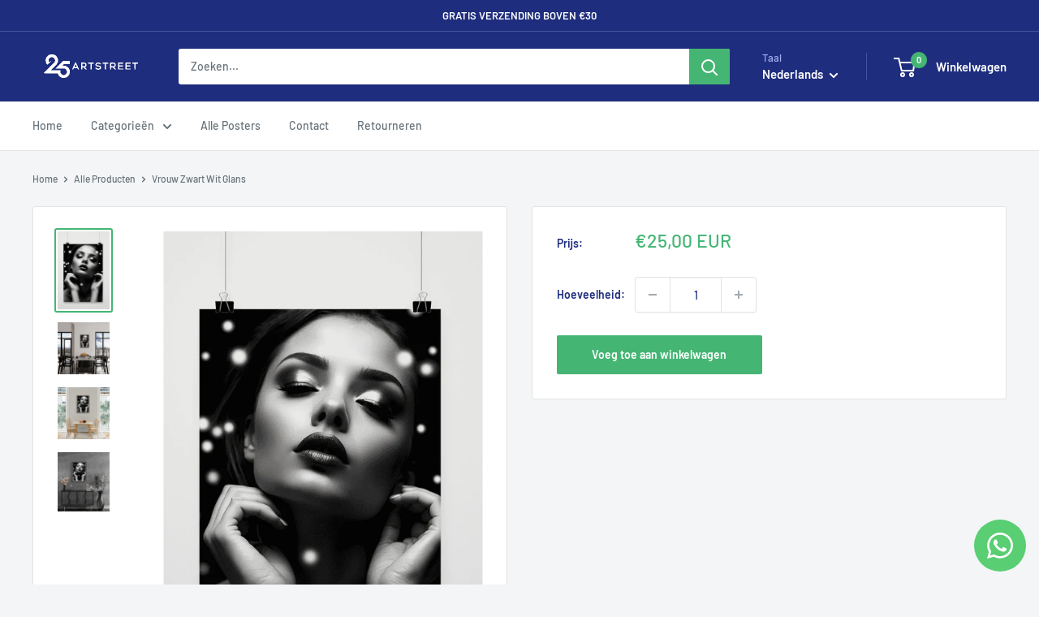

--- FILE ---
content_type: text/html; charset=utf-8
request_url: https://25artstreet.nl/products/1537mt
body_size: 38264
content:
<!doctype html>


<html class="no-js" lang="nl">
  <head>
    <meta charset="utf-8">
    <meta name="viewport" content="width=device-width, initial-scale=1.0, height=device-height, minimum-scale=1.0, maximum-scale=1.0">
    <meta name="theme-color" content="#45b574">


<meta name="description" content="Poster Kopen? Bij 25 Artstreet Vind Je Een Gigantisch Assortiment aan De Beste Poster Kunst, Van Film Posters tot Zwart Wit Posters 50x70 en 60x90 | De Beste Posters"><link rel="canonical" href="https://25artstreet.nl/products/1537mt">

<!-- Hotjar Tracking Code for https://25artstreet.nl/ -->
<script>
    (function(h,o,t,j,a,r){
        h.hj=h.hj||function(){(h.hj.q=h.hj.q||[]).push(arguments)};
        h._hjSettings={hjid:5051664,hjsv:6};
        a=o.getElementsByTagName('head')[0];
        r=o.createElement('script');r.async=1;
        r.src=t+h._hjSettings.hjid+j+h._hjSettings.hjsv;
        a.appendChild(r);
    })(window,document,'https://static.hotjar.com/c/hotjar-','.js?sv=');
</script><link rel="shortcut icon" href="//25artstreet.nl/cdn/shop/files/logocut_96x96.png?v=1698144943" type="image/png">
<link rel="preload" as="style" href="//25artstreet.nl/cdn/shop/t/19/assets/theme.css?v=114081563123193615381734436780">
    <link rel="preload" as="script" href="//25artstreet.nl/cdn/shop/t/19/assets/theme.js?v=21031431202991494661734479508">
    <link rel="preconnect" href="https://cdn.shopify.com">
    <link rel="preconnect" href="https://fonts.shopifycdn.com">
    <link rel="dns-prefetch" href="https://productreviews.shopifycdn.com">
    <link rel="dns-prefetch" href="https://ajax.googleapis.com">
    <link rel="dns-prefetch" href="https://maps.googleapis.com">
    <link rel="dns-prefetch" href="https://maps.gstatic.com">

    <meta property="og:type" content="product">
  <meta property="og:title" content="Vrouw Zwart Wit Glans"><meta property="og:image" content="http://25artstreet.nl/cdn/shop/files/1537MT.png?v=1740953153">
    <meta property="og:image:secure_url" content="https://25artstreet.nl/cdn/shop/files/1537MT.png?v=1740953153">
    <meta property="og:image:width" content="579">
    <meta property="og:image:height" content="868"><meta property="product:price:amount" content="25,00">
  <meta property="product:price:currency" content="EUR"><meta property="og:description" content="Poster Kopen? Bij 25 Artstreet Vind Je Een Gigantisch Assortiment aan De Beste Poster Kunst, Van Film Posters tot Zwart Wit Posters 50x70 en 60x90 | De Beste Posters"><meta property="og:url" content="https://25artstreet.nl/products/1537mt">
<meta property="og:site_name" content="25ARTSTREET"><meta name="twitter:card" content="summary"><meta name="twitter:title" content="Vrouw Zwart Wit Glans">
  <meta name="twitter:description" content="Vrouw Zwart Wit Glans PosterEen uniek gemaakte digitale art poster van hoge kwaliteit die een vrouw in zwart-wit glans afbeeldt. Geprint op 180 gram mat gecoat papier en FSC-gecertificeerd in Nederland.
Unieke Designs aan Digitale Kunst
Geprint op 180 gram Matte Coated Papier
In Nederland Geprint en FSC-gecertificeerd
Deze Poster Komt Zonder Lijst
Perfect Voor de Stijlvolle WoonkamerDeze poster voegt een vleugje elegantie toe aan een stijlvolle woonkamer. De vrouw in zwart-wit glans zorgt voor een moderne uitstraling en past perfect bij een eigentijds interieur.Meer Posters Meer KortingOntvang gratis verzending bij aankoop van meerdere posters en mogelijk ook kortingen. Bekijk de poster categorie voor meer keuzes en creëer een prachtige kunstgalerij in huis.Tags: Vrouw, Zwart-Wit, Glans, Poster, Kunst, Interieur">
  <meta name="twitter:image" content="https://25artstreet.nl/cdn/shop/files/1537MT_600x600_crop_center.png?v=1740953153">
    <link rel="preload" href="//25artstreet.nl/cdn/fonts/barlow/barlow_n6.329f582a81f63f125e63c20a5a80ae9477df68e1.woff2" as="font" type="font/woff2" crossorigin><link rel="preload" href="//25artstreet.nl/cdn/fonts/barlow/barlow_n5.a193a1990790eba0cc5cca569d23799830e90f07.woff2" as="font" type="font/woff2" crossorigin><style>
  @font-face {
  font-family: Barlow;
  font-weight: 600;
  font-style: normal;
  font-display: swap;
  src: url("//25artstreet.nl/cdn/fonts/barlow/barlow_n6.329f582a81f63f125e63c20a5a80ae9477df68e1.woff2") format("woff2"),
       url("//25artstreet.nl/cdn/fonts/barlow/barlow_n6.0163402e36247bcb8b02716880d0b39568412e9e.woff") format("woff");
}

  @font-face {
  font-family: Barlow;
  font-weight: 500;
  font-style: normal;
  font-display: swap;
  src: url("//25artstreet.nl/cdn/fonts/barlow/barlow_n5.a193a1990790eba0cc5cca569d23799830e90f07.woff2") format("woff2"),
       url("//25artstreet.nl/cdn/fonts/barlow/barlow_n5.ae31c82169b1dc0715609b8cc6a610b917808358.woff") format("woff");
}

@font-face {
  font-family: Barlow;
  font-weight: 600;
  font-style: normal;
  font-display: swap;
  src: url("//25artstreet.nl/cdn/fonts/barlow/barlow_n6.329f582a81f63f125e63c20a5a80ae9477df68e1.woff2") format("woff2"),
       url("//25artstreet.nl/cdn/fonts/barlow/barlow_n6.0163402e36247bcb8b02716880d0b39568412e9e.woff") format("woff");
}

@font-face {
  font-family: Barlow;
  font-weight: 600;
  font-style: italic;
  font-display: swap;
  src: url("//25artstreet.nl/cdn/fonts/barlow/barlow_i6.5a22bd20fb27bad4d7674cc6e666fb9c77d813bb.woff2") format("woff2"),
       url("//25artstreet.nl/cdn/fonts/barlow/barlow_i6.1c8787fcb59f3add01a87f21b38c7ef797e3b3a1.woff") format("woff");
}


  @font-face {
  font-family: Barlow;
  font-weight: 700;
  font-style: normal;
  font-display: swap;
  src: url("//25artstreet.nl/cdn/fonts/barlow/barlow_n7.691d1d11f150e857dcbc1c10ef03d825bc378d81.woff2") format("woff2"),
       url("//25artstreet.nl/cdn/fonts/barlow/barlow_n7.4fdbb1cb7da0e2c2f88492243ffa2b4f91924840.woff") format("woff");
}

  @font-face {
  font-family: Barlow;
  font-weight: 500;
  font-style: italic;
  font-display: swap;
  src: url("//25artstreet.nl/cdn/fonts/barlow/barlow_i5.714d58286997b65cd479af615cfa9bb0a117a573.woff2") format("woff2"),
       url("//25artstreet.nl/cdn/fonts/barlow/barlow_i5.0120f77e6447d3b5df4bbec8ad8c2d029d87fb21.woff") format("woff");
}

  @font-face {
  font-family: Barlow;
  font-weight: 700;
  font-style: italic;
  font-display: swap;
  src: url("//25artstreet.nl/cdn/fonts/barlow/barlow_i7.50e19d6cc2ba5146fa437a5a7443c76d5d730103.woff2") format("woff2"),
       url("//25artstreet.nl/cdn/fonts/barlow/barlow_i7.47e9f98f1b094d912e6fd631cc3fe93d9f40964f.woff") format("woff");
}


  :root {
    --default-text-font-size : 15px;
    --base-text-font-size    : 14px;
    --heading-font-family    : Barlow, sans-serif;
    --heading-font-weight    : 600;
    --heading-font-style     : normal;
    --text-font-family       : Barlow, sans-serif;
    --text-font-weight       : 500;
    --text-font-style        : normal;
    --text-font-bolder-weight: 600;
    --text-link-decoration   : underline;

    --text-color               : #677279;
    --text-color-rgb           : 103, 114, 121;
    --heading-color            : #1e2d7d;
    --border-color             : #e1e3e4;
    --border-color-rgb         : 225, 227, 228;
    --form-border-color        : #d4d6d8;
    --accent-color             : #45b574;
    --accent-color-rgb         : 69, 181, 116;
    --link-color               : #00badb;
    --link-color-hover         : #00798e;
    --background               : #f3f5f6;
    --secondary-background     : #ffffff;
    --secondary-background-rgb : 255, 255, 255;
    --accent-background        : rgba(69, 181, 116, 0.08);

    --input-background: #ffffff;

    --error-color       : #ff0000;
    --error-background  : rgba(255, 0, 0, 0.07);
    --success-color     : #45b574;
    --success-background: rgba(69, 181, 116, 0.11);

    --primary-button-background      : #45b574;
    --primary-button-background-rgb  : 69, 181, 116;
    --primary-button-text-color      : #ffffff;
    --secondary-button-background    : #1e2d7d;
    --secondary-button-background-rgb: 30, 45, 125;
    --secondary-button-text-color    : #ffffff;

    --header-background      : #1e2d7d;
    --header-text-color      : #ffffff;
    --header-light-text-color: #a3afef;
    --header-border-color    : rgba(163, 175, 239, 0.3);
    --header-accent-color    : #45b574;

    --footer-background-color:    #1e2d7d;
    --footer-heading-text-color:  #ffffff;
    --footer-body-text-color:     #ffffff;
    --footer-body-text-color-rgb: 255, 255, 255;
    --footer-accent-color:        #45b574;
    --footer-accent-color-rgb:    69, 181, 116;
    --footer-border:              none;
    
    --flickity-arrow-color: #abb1b4;--product-on-sale-accent           : #45b574;
    --product-on-sale-accent-rgb       : 69, 181, 116;
    --product-on-sale-color            : #ffffff;
    --product-in-stock-color           : #45b574;
    --product-low-stock-color          : #ee0000;
    --product-sold-out-color           : #8a9297;
    --product-custom-label-1-background: #45b574;
    --product-custom-label-1-color     : #ffffff;
    --product-custom-label-2-background: #45b574;
    --product-custom-label-2-color     : #ffffff;
    --product-review-star-color        : #45b574;

    --mobile-container-gutter : 20px;
    --desktop-container-gutter: 40px;

    /* Shopify related variables */
    --payment-terms-background-color: #f3f5f6;
  }
</style>

<script>
  // IE11 does not have support for CSS variables, so we have to polyfill them
  if (!(((window || {}).CSS || {}).supports && window.CSS.supports('(--a: 0)'))) {
    const script = document.createElement('script');
    script.type = 'text/javascript';
    script.src = 'https://cdn.jsdelivr.net/npm/css-vars-ponyfill@2';
    script.onload = function() {
      cssVars({});
    };

    document.getElementsByTagName('head')[0].appendChild(script);
  }
</script>


    <script>window.performance && window.performance.mark && window.performance.mark('shopify.content_for_header.start');</script><meta name="google-site-verification" content="rhS9XS1LM0n_1MjZjom7AJ4HAfYqzW6aZcIfbi_Dco4">
<meta name="facebook-domain-verification" content="3lzmxjp81yezd9zvzuoun11ofuu2u7">
<meta id="shopify-digital-wallet" name="shopify-digital-wallet" content="/75600232797/digital_wallets/dialog">
<meta name="shopify-checkout-api-token" content="7b95cc9ba9b2882641ba8fe73a1ecd30">
<meta id="in-context-paypal-metadata" data-shop-id="75600232797" data-venmo-supported="false" data-environment="production" data-locale="nl_NL" data-paypal-v4="true" data-currency="EUR">
<link rel="alternate" hreflang="x-default" href="https://25artstreet.nl/products/1537mt">
<link rel="alternate" hreflang="de" href="https://25artstreet.nl/de/products/1537mt">
<link rel="alternate" hreflang="en" href="https://25artstreet.nl/en/products/1537mt">
<link rel="alternate" type="application/json+oembed" href="https://25artstreet.nl/products/1537mt.oembed">
<script async="async" src="/checkouts/internal/preloads.js?locale=nl-NL"></script>
<script id="shopify-features" type="application/json">{"accessToken":"7b95cc9ba9b2882641ba8fe73a1ecd30","betas":["rich-media-storefront-analytics"],"domain":"25artstreet.nl","predictiveSearch":true,"shopId":75600232797,"locale":"nl"}</script>
<script>var Shopify = Shopify || {};
Shopify.shop = "36ea7a.myshopify.com";
Shopify.locale = "nl";
Shopify.currency = {"active":"EUR","rate":"1.0"};
Shopify.country = "NL";
Shopify.theme = {"name":"Warehouse | DEV - Vanda Modified 12.17","id":176674898269,"schema_name":"Warehouse","schema_version":"6.2.0","theme_store_id":871,"role":"main"};
Shopify.theme.handle = "null";
Shopify.theme.style = {"id":null,"handle":null};
Shopify.cdnHost = "25artstreet.nl/cdn";
Shopify.routes = Shopify.routes || {};
Shopify.routes.root = "/";</script>
<script type="module">!function(o){(o.Shopify=o.Shopify||{}).modules=!0}(window);</script>
<script>!function(o){function n(){var o=[];function n(){o.push(Array.prototype.slice.apply(arguments))}return n.q=o,n}var t=o.Shopify=o.Shopify||{};t.loadFeatures=n(),t.autoloadFeatures=n()}(window);</script>
<script id="shop-js-analytics" type="application/json">{"pageType":"product"}</script>
<script defer="defer" async type="module" src="//25artstreet.nl/cdn/shopifycloud/shop-js/modules/v2/client.init-shop-cart-sync_TYIdXJhk.nl.esm.js"></script>
<script defer="defer" async type="module" src="//25artstreet.nl/cdn/shopifycloud/shop-js/modules/v2/chunk.common_B02BEaEK.esm.js"></script>
<script type="module">
  await import("//25artstreet.nl/cdn/shopifycloud/shop-js/modules/v2/client.init-shop-cart-sync_TYIdXJhk.nl.esm.js");
await import("//25artstreet.nl/cdn/shopifycloud/shop-js/modules/v2/chunk.common_B02BEaEK.esm.js");

  window.Shopify.SignInWithShop?.initShopCartSync?.({"fedCMEnabled":true,"windoidEnabled":true});

</script>
<script>(function() {
  var isLoaded = false;
  function asyncLoad() {
    if (isLoaded) return;
    isLoaded = true;
    var urls = ["https:\/\/cdn-bundler.nice-team.net\/app\/js\/bundler.js?shop=36ea7a.myshopify.com"];
    for (var i = 0; i < urls.length; i++) {
      var s = document.createElement('script');
      s.type = 'text/javascript';
      s.async = true;
      s.src = urls[i];
      var x = document.getElementsByTagName('script')[0];
      x.parentNode.insertBefore(s, x);
    }
  };
  if(window.attachEvent) {
    window.attachEvent('onload', asyncLoad);
  } else {
    window.addEventListener('load', asyncLoad, false);
  }
})();</script>
<script id="__st">var __st={"a":75600232797,"offset":3600,"reqid":"03ee21b5-f2ca-4f84-b3f4-33a9e859a453-1764371445","pageurl":"25artstreet.nl\/products\/1537mt","u":"14b6eb1e1500","p":"product","rtyp":"product","rid":8877061931357};</script>
<script>window.ShopifyPaypalV4VisibilityTracking = true;</script>
<script id="captcha-bootstrap">!function(){'use strict';const t='contact',e='account',n='new_comment',o=[[t,t],['blogs',n],['comments',n],[t,'customer']],c=[[e,'customer_login'],[e,'guest_login'],[e,'recover_customer_password'],[e,'create_customer']],r=t=>t.map((([t,e])=>`form[action*='/${t}']:not([data-nocaptcha='true']) input[name='form_type'][value='${e}']`)).join(','),a=t=>()=>t?[...document.querySelectorAll(t)].map((t=>t.form)):[];function s(){const t=[...o],e=r(t);return a(e)}const i='password',u='form_key',d=['recaptcha-v3-token','g-recaptcha-response','h-captcha-response',i],f=()=>{try{return window.sessionStorage}catch{return}},m='__shopify_v',_=t=>t.elements[u];function p(t,e,n=!1){try{const o=window.sessionStorage,c=JSON.parse(o.getItem(e)),{data:r}=function(t){const{data:e,action:n}=t;return t[m]||n?{data:e,action:n}:{data:t,action:n}}(c);for(const[e,n]of Object.entries(r))t.elements[e]&&(t.elements[e].value=n);n&&o.removeItem(e)}catch(o){console.error('form repopulation failed',{error:o})}}const l='form_type',E='cptcha';function T(t){t.dataset[E]=!0}const w=window,h=w.document,L='Shopify',v='ce_forms',y='captcha';let A=!1;((t,e)=>{const n=(g='f06e6c50-85a8-45c8-87d0-21a2b65856fe',I='https://cdn.shopify.com/shopifycloud/storefront-forms-hcaptcha/ce_storefront_forms_captcha_hcaptcha.v1.5.2.iife.js',D={infoText:'Beschermd door hCaptcha',privacyText:'Privacy',termsText:'Voorwaarden'},(t,e,n)=>{const o=w[L][v],c=o.bindForm;if(c)return c(t,g,e,D).then(n);var r;o.q.push([[t,g,e,D],n]),r=I,A||(h.body.append(Object.assign(h.createElement('script'),{id:'captcha-provider',async:!0,src:r})),A=!0)});var g,I,D;w[L]=w[L]||{},w[L][v]=w[L][v]||{},w[L][v].q=[],w[L][y]=w[L][y]||{},w[L][y].protect=function(t,e){n(t,void 0,e),T(t)},Object.freeze(w[L][y]),function(t,e,n,w,h,L){const[v,y,A,g]=function(t,e,n){const i=e?o:[],u=t?c:[],d=[...i,...u],f=r(d),m=r(i),_=r(d.filter((([t,e])=>n.includes(e))));return[a(f),a(m),a(_),s()]}(w,h,L),I=t=>{const e=t.target;return e instanceof HTMLFormElement?e:e&&e.form},D=t=>v().includes(t);t.addEventListener('submit',(t=>{const e=I(t);if(!e)return;const n=D(e)&&!e.dataset.hcaptchaBound&&!e.dataset.recaptchaBound,o=_(e),c=g().includes(e)&&(!o||!o.value);(n||c)&&t.preventDefault(),c&&!n&&(function(t){try{if(!f())return;!function(t){const e=f();if(!e)return;const n=_(t);if(!n)return;const o=n.value;o&&e.removeItem(o)}(t);const e=Array.from(Array(32),(()=>Math.random().toString(36)[2])).join('');!function(t,e){_(t)||t.append(Object.assign(document.createElement('input'),{type:'hidden',name:u})),t.elements[u].value=e}(t,e),function(t,e){const n=f();if(!n)return;const o=[...t.querySelectorAll(`input[type='${i}']`)].map((({name:t})=>t)),c=[...d,...o],r={};for(const[a,s]of new FormData(t).entries())c.includes(a)||(r[a]=s);n.setItem(e,JSON.stringify({[m]:1,action:t.action,data:r}))}(t,e)}catch(e){console.error('failed to persist form',e)}}(e),e.submit())}));const S=(t,e)=>{t&&!t.dataset[E]&&(n(t,e.some((e=>e===t))),T(t))};for(const o of['focusin','change'])t.addEventListener(o,(t=>{const e=I(t);D(e)&&S(e,y())}));const B=e.get('form_key'),M=e.get(l),P=B&&M;t.addEventListener('DOMContentLoaded',(()=>{const t=y();if(P)for(const e of t)e.elements[l].value===M&&p(e,B);[...new Set([...A(),...v().filter((t=>'true'===t.dataset.shopifyCaptcha))])].forEach((e=>S(e,t)))}))}(h,new URLSearchParams(w.location.search),n,t,e,['guest_login'])})(!0,!0)}();</script>
<script integrity="sha256-52AcMU7V7pcBOXWImdc/TAGTFKeNjmkeM1Pvks/DTgc=" data-source-attribution="shopify.loadfeatures" defer="defer" src="//25artstreet.nl/cdn/shopifycloud/storefront/assets/storefront/load_feature-81c60534.js" crossorigin="anonymous"></script>
<script data-source-attribution="shopify.dynamic_checkout.dynamic.init">var Shopify=Shopify||{};Shopify.PaymentButton=Shopify.PaymentButton||{isStorefrontPortableWallets:!0,init:function(){window.Shopify.PaymentButton.init=function(){};var t=document.createElement("script");t.src="https://25artstreet.nl/cdn/shopifycloud/portable-wallets/latest/portable-wallets.nl.js",t.type="module",document.head.appendChild(t)}};
</script>
<script data-source-attribution="shopify.dynamic_checkout.buyer_consent">
  function portableWalletsHideBuyerConsent(e){var t=document.getElementById("shopify-buyer-consent"),n=document.getElementById("shopify-subscription-policy-button");t&&n&&(t.classList.add("hidden"),t.setAttribute("aria-hidden","true"),n.removeEventListener("click",e))}function portableWalletsShowBuyerConsent(e){var t=document.getElementById("shopify-buyer-consent"),n=document.getElementById("shopify-subscription-policy-button");t&&n&&(t.classList.remove("hidden"),t.removeAttribute("aria-hidden"),n.addEventListener("click",e))}window.Shopify?.PaymentButton&&(window.Shopify.PaymentButton.hideBuyerConsent=portableWalletsHideBuyerConsent,window.Shopify.PaymentButton.showBuyerConsent=portableWalletsShowBuyerConsent);
</script>
<script data-source-attribution="shopify.dynamic_checkout.cart.bootstrap">document.addEventListener("DOMContentLoaded",(function(){function t(){return document.querySelector("shopify-accelerated-checkout-cart, shopify-accelerated-checkout")}if(t())Shopify.PaymentButton.init();else{new MutationObserver((function(e,n){t()&&(Shopify.PaymentButton.init(),n.disconnect())})).observe(document.body,{childList:!0,subtree:!0})}}));
</script>
<link id="shopify-accelerated-checkout-styles" rel="stylesheet" media="screen" href="https://25artstreet.nl/cdn/shopifycloud/portable-wallets/latest/accelerated-checkout-backwards-compat.css" crossorigin="anonymous">
<style id="shopify-accelerated-checkout-cart">
        #shopify-buyer-consent {
  margin-top: 1em;
  display: inline-block;
  width: 100%;
}

#shopify-buyer-consent.hidden {
  display: none;
}

#shopify-subscription-policy-button {
  background: none;
  border: none;
  padding: 0;
  text-decoration: underline;
  font-size: inherit;
  cursor: pointer;
}

#shopify-subscription-policy-button::before {
  box-shadow: none;
}

      </style>

<script>window.performance && window.performance.mark && window.performance.mark('shopify.content_for_header.end');</script>

    <link rel="stylesheet" href="//25artstreet.nl/cdn/shop/t/19/assets/theme.css?v=114081563123193615381734436780">

    <script type="application/ld+json">{"@context":"http:\/\/schema.org\/","@id":"\/products\/1537mt#product","@type":"ProductGroup","brand":{"@type":"Brand","name":"25 ARTSTREET"},"category":"Posters","description":"Vrouw Zwart Wit Glans PosterEen uniek gemaakte digitale art poster van hoge kwaliteit die een vrouw in zwart-wit glans afbeeldt. Geprint op 180 gram mat gecoat papier en FSC-gecertificeerd in Nederland.\nUnieke Designs aan Digitale Kunst\nGeprint op 180 gram Matte Coated Papier\nIn Nederland Geprint en FSC-gecertificeerd\nDeze Poster Komt Zonder Lijst\nPerfect Voor de Stijlvolle WoonkamerDeze poster voegt een vleugje elegantie toe aan een stijlvolle woonkamer. De vrouw in zwart-wit glans zorgt voor een moderne uitstraling en past perfect bij een eigentijds interieur.Meer Posters Meer KortingOntvang gratis verzending bij aankoop van meerdere posters en mogelijk ook kortingen. Bekijk de poster categorie voor meer keuzes en creëer een prachtige kunstgalerij in huis.Tags: Vrouw, Zwart-Wit, Glans, Poster, Kunst, Interieur","hasVariant":[{"@id":"\/products\/1537mt?variant=56638195827037#variant","@type":"Product","image":"https:\/\/25artstreet.nl\/cdn\/shop\/files\/1537MT.png?v=1740953153\u0026width=1920","name":"Vrouw Zwart Wit Glans - Heavycoated Matte Paper \/ 60x90cm","offers":{"@id":"\/products\/1537mt?variant=56638195827037#offer","@type":"Offer","availability":"http:\/\/schema.org\/InStock","price":"25.00","priceCurrency":"EUR","url":"https:\/\/25artstreet.nl\/products\/1537mt?variant=56638195827037"},"sku":"1537MT"},{"@id":"\/products\/1537mt?variant=56638195859805#variant","@type":"Product","image":"https:\/\/25artstreet.nl\/cdn\/shop\/files\/1537MT.png?v=1740953153\u0026width=1920","name":"Vrouw Zwart Wit Glans - Heavycoated Matte Paper \/ 50x70cm","offers":{"@id":"\/products\/1537mt?variant=56638195859805#offer","@type":"Offer","availability":"http:\/\/schema.org\/InStock","price":"20.00","priceCurrency":"EUR","url":"https:\/\/25artstreet.nl\/products\/1537mt?variant=56638195859805"},"sku":"S1537MT"}],"name":"Vrouw Zwart Wit Glans","productGroupID":"8877061931357","url":"https:\/\/25artstreet.nl\/products\/1537mt"}</script><script type="application/ld+json">
  {
    "@context": "https://schema.org",
    "@type": "BreadcrumbList",
    "itemListElement": [{
        "@type": "ListItem",
        "position": 1,
        "name": "Home",
        "item": "https://25artstreet.nl"
      },{
            "@type": "ListItem",
            "position": 2,
            "name": "Vrouw Zwart Wit Glans",
            "item": "https://25artstreet.nl/products/1537mt"
          }]
  }
</script>

    <script>
      // This allows to expose several variables to the global scope, to be used in scripts
      window.theme = {
        pageType: "product",
        cartCount: 0,
        moneyFormat: "€{{amount_with_comma_separator}}",
        moneyWithCurrencyFormat: "€{{amount_with_comma_separator}} EUR",
        currencyCodeEnabled: true,
        showDiscount: true,
        discountMode: "percentage",
        cartType: "drawer"
      };

      window.routes = {
        rootUrl: "\/",
        rootUrlWithoutSlash: '',
        cartUrl: "\/cart",
        cartAddUrl: "\/cart\/add",
        cartChangeUrl: "\/cart\/change",
        searchUrl: "\/search",
        productRecommendationsUrl: "\/recommendations\/products"
      };

      window.languages = {
        productRegularPrice: "Normale prijs",
        productSalePrice: "Uitverkoop prijs",
        collectionOnSaleLabel: "Bespaar {{savings}}",
        productFormUnavailable: "Niet beschikbaar",
        productFormAddToCart: "Voeg toe aan winkelwagen",
        productFormPreOrder: "Pre-order",
        productFormSoldOut: "Uitverkocht",
        productAdded: "Product toegevoegd aan winkelwagen",
        productAddedShort: "Toegevoegd!",
        shippingEstimatorNoResults: "Geef verzending gevonden voor dir adres",
        shippingEstimatorOneResult: "Er is een verzending methode gevonden:",
        shippingEstimatorMultipleResults: "Er zijn {{count}} verzend methodes voor jouw adres",
        shippingEstimatorErrors: "Er zijn wat fouten:"
      };

      document.documentElement.className = document.documentElement.className.replace('no-js', 'js');
    </script><script src="//25artstreet.nl/cdn/shop/t/19/assets/theme.js?v=21031431202991494661734479508" defer></script>
    <script src="//25artstreet.nl/cdn/shop/t/19/assets/custom.js?v=102476495355921946141734436780" defer></script><script>
        (function () {
          window.onpageshow = function() {
            // We force re-freshing the cart content onpageshow, as most browsers will serve a cache copy when hitting the
            // back button, which cause staled data
            document.documentElement.dispatchEvent(new CustomEvent('cart:refresh', {
              bubbles: true,
              detail: {scrollToTop: false}
            }));
          };
        })();
      </script><!-- BEGIN app block: shopify://apps/instant-section-page-builder/blocks/instant_core/927e19d9-4e68-41db-99c7-d8debdc1f80d -->
<script>
window.Instant = {
  initialized: true,
  initializedAppEmbed: true,
  initializedVersion: 'latest',
  swiperScriptUrl: 'https://cdn.shopify.com/extensions/019aca0a-2f3a-7ed3-aa86-df9f8fbeff23/instant-shopify-59/assets/swiper-bundle.min.js'
};
</script>

<!-- END app block --><!-- BEGIN app block: shopify://apps/judge-me-reviews/blocks/judgeme_core/61ccd3b1-a9f2-4160-9fe9-4fec8413e5d8 --><!-- Start of Judge.me Core -->




<link rel="dns-prefetch" href="https://cdnwidget.judge.me">
<link rel="dns-prefetch" href="https://cdn.judge.me">
<link rel="dns-prefetch" href="https://cdn1.judge.me">
<link rel="dns-prefetch" href="https://api.judge.me">

<script data-cfasync='false' class='jdgm-settings-script'>window.jdgmSettings={"pagination":5,"disable_web_reviews":false,"badge_no_review_text":"Geen beoordelingen","badge_n_reviews_text":"{{ n }} beoordeling/beoordelingen","hide_badge_preview_if_no_reviews":true,"badge_hide_text":true,"enforce_center_preview_badge":false,"widget_title":"Klantbeoordelingen","widget_open_form_text":"Schrijf een beoordeling","widget_close_form_text":"Beoordeling annuleren","widget_refresh_page_text":"Pagina vernieuwen","widget_summary_text":"Gebaseerd op {{ number_of_reviews }} beoordeling/beoordelingen","widget_no_review_text":"Wees de eerste om een beoordeling te schrijven","widget_name_field_text":"Weergavenaam","widget_verified_name_field_text":"Geverifieerde naam (openbaar)","widget_name_placeholder_text":"Weergavenaam","widget_required_field_error_text":"Dit veld is verplicht.","widget_email_field_text":"E-mailadres","widget_verified_email_field_text":"Geverifieerde e-mail (privé, kan niet worden bewerkt)","widget_email_placeholder_text":"Je e-mailadres","widget_email_field_error_text":"Voer een geldig e-mailadres in.","widget_rating_field_text":"Beoordeling","widget_review_title_field_text":"Titel beoordeling","widget_review_title_placeholder_text":"Geef je beoordeling een titel","widget_review_body_field_text":"Beoordeling inhoud","widget_review_body_placeholder_text":"Begin hier met schrijven...","widget_pictures_field_text":"Foto/Video (optioneel)","widget_submit_review_text":"Beoordeling indienen","widget_submit_verified_review_text":"Geverifieerde beoordeling indienen","widget_submit_success_msg_with_auto_publish":"Dank je wel! Vernieuw de pagina over een paar momenten om je beoordeling te zien. Je kunt je beoordeling verwijderen of bewerken door in te loggen bij \u003ca href='https://judge.me/login' target='_blank' rel='nofollow noopener'\u003eJudge.me\u003c/a\u003e","widget_submit_success_msg_no_auto_publish":"Dank je wel! Je beoordeling wordt gepubliceerd zodra deze is goedgekeurd door de winkelbeheerder. Je kunt je beoordeling verwijderen of bewerken door in te loggen bij \u003ca href='https://judge.me/login' target='_blank' rel='nofollow noopener'\u003eJudge.me\u003c/a\u003e","widget_show_default_reviews_out_of_total_text":"{{ n_reviews_shown }} van de {{ n_reviews }} beoordelingen worden getoond.","widget_show_all_link_text":"Toon alles","widget_show_less_link_text":"Toon minder","widget_author_said_text":"{{ reviewer_name }} zei:","widget_days_text":"{{ n }} dagen geleden","widget_weeks_text":"{{ n }} week/weken geleden","widget_months_text":"{{ n }} maand/maanden geleden","widget_years_text":"{{ n }} jaar/jaren geleden","widget_yesterday_text":"Gisteren","widget_today_text":"Vandaag","widget_replied_text":"\u003e\u003e {{ shop_name }} antwoordde:","widget_read_more_text":"Lees meer","widget_rating_filter_see_all_text":"Bekijk alle beoordelingen","widget_sorting_most_recent_text":"Meest recent","widget_sorting_highest_rating_text":"Hoogste beoordeling","widget_sorting_lowest_rating_text":"Laagste beoordeling","widget_sorting_with_pictures_text":"Alleen foto's","widget_sorting_most_helpful_text":"Meest nuttig","widget_open_question_form_text":"Stel een vraag","widget_reviews_subtab_text":"Beoordelingen","widget_questions_subtab_text":"Vragen","widget_question_label_text":"Vraag","widget_answer_label_text":"Antwoord","widget_question_placeholder_text":"Schrijf hier je vraag","widget_submit_question_text":"Vraag indienen","widget_question_submit_success_text":"Bedankt voor je vraag! We zullen je op de hoogte stellen zodra deze is beantwoord.","verified_badge_text":"Geverifieerd","verified_badge_placement":"left-of-reviewer-name","widget_hide_border":false,"widget_social_share":false,"all_reviews_include_out_of_store_products":true,"all_reviews_out_of_store_text":"(buiten de winkel)","all_reviews_product_name_prefix_text":"over","enable_review_pictures":true,"review_date_format":"dd/mm/yyyy","widget_product_reviews_subtab_text":"Productbeoordelingen","widget_shop_reviews_subtab_text":"Winkelbeoordelingen","widget_write_a_store_review_text":"Schrijf een winkelbeoordeling","widget_other_languages_heading":"Beoordelingen in andere talen","widget_translate_review_text":"Vertaal beoordeling naar {{ language }}","widget_translating_review_text":"Bezig met vertalen...","widget_show_original_translation_text":"Toon origineel ({{ language }})","widget_translate_review_failed_text":"Beoordeling kon niet worden vertaald.","widget_translate_review_retry_text":"Opnieuw proberen","widget_translate_review_try_again_later_text":"Probeer het later opnieuw","widget_sorting_pictures_first_text":"Foto's eerst","floating_tab_button_name":"★ Beoordelingen","floating_tab_title":"Laat klanten voor ons spreken","floating_tab_url":"","floating_tab_url_enabled":false,"all_reviews_text_badge_text":"Klanten beoordelen ons met {{ shop.metafields.judgeme.all_reviews_rating | round: 1 }}/5 op basis van {{ shop.metafields.judgeme.all_reviews_count }} beoordelingen.","all_reviews_text_badge_text_branded_style":"{{ shop.metafields.judgeme.all_reviews_rating | round: 1 }} van de 5 sterren op basis van {{ shop.metafields.judgeme.all_reviews_count }} beoordelingen","all_reviews_text_badge_url":"","all_reviews_text_style":"branded","featured_carousel_title":"Laat klanten voor ons spreken.","featured_carousel_count_text":"uit {{ n }} beoordelingen","featured_carousel_url":"","verified_count_badge_style":"branded","verified_count_badge_url":"","picture_reminder_submit_button":"Upload Pictures","widget_sorting_videos_first_text":"Video's eerst","widget_review_pending_text":"In afwachting","featured_carousel_items_for_large_screen":5,"remove_microdata_snippet":true,"preview_badge_no_question_text":"Geen vragen","preview_badge_n_question_text":"{{ number_of_questions }} vraag/vragen","widget_search_bar_placeholder":"Zoek beoordelingen","widget_sorting_verified_only_text":"Alleen geverifieerd","featured_carousel_show_date":false,"featured_carousel_more_reviews_button_text":"Meer beoordelingen lezen","featured_carousel_view_product_button_text":"Product bekijken","all_reviews_page_load_more_text":"Meer beoordelingen laden","widget_advanced_speed_features":5,"widget_public_name_text":"openbaar weergegeven als","default_reviewer_name_has_non_latin":true,"widget_reviewer_anonymous":"Anoniem","medals_widget_title":"Judge.me Beoordelingsmedailles","widget_invalid_yt_video_url_error_text":"Geen YouTube video URL","widget_max_length_field_error_text":"Voer niet meer dan {0} tekens in.","widget_verified_by_shop_text":"Geverifieerd door winkel","widget_load_with_code_splitting":true,"widget_ugc_title":"Door ons gemaakt, door jou gedeeld","widget_ugc_subtitle":"Tag ons om je afbeelding op onze pagina te zien","widget_ugc_primary_button_text":"Nu kopen","widget_ugc_secondary_button_text":"Meer laden","widget_ugc_reviews_button_text":"Beoordelingen bekijken","widget_primary_color":"#06aa6d","widget_summary_average_rating_text":"{{ average_rating }} van de 5","widget_media_grid_title":"Foto's en video's van klanten","widget_media_grid_see_more_text":"Meer bekijken","widget_verified_by_judgeme_text":"Geverifieerd door Judge.me","widget_verified_by_judgeme_text_in_store_medals":"Geverifieerd door Judge.me","widget_media_field_exceed_quantity_message":"Sorry, we kunnen slechts {{ max_media }} voor één beoordeling accepteren.","widget_media_field_exceed_limit_message":"{{ file_name }} is te groot, selecteer een {{ media_type }} kleiner dan {{ size_limit }}MB.","widget_review_submitted_text":"Beoordeling ingediend!","widget_question_submitted_text":"Vraag ingediend!","widget_close_form_text_question":"Annuleren","widget_write_your_answer_here_text":"Schrijf je antwoord hier","widget_enabled_branded_link":true,"widget_show_collected_by_judgeme":true,"widget_collected_by_judgeme_text":"verzameld door Judge.me","widget_load_more_text":"Meer laden","widget_full_review_text":"Volledige beoordeling","widget_read_more_reviews_text":"Meer beoordelingen lezen","widget_read_questions_text":"Vragen lezen","widget_questions_and_answers_text":"Vragen \u0026 antwoorden","widget_verified_by_text":"Geverifieerd door","widget_verified_text":"Geverifieerd","widget_number_of_reviews_text":"{{ number_of_reviews }} beoordelingen","widget_back_button_text":"Terug","widget_next_button_text":"Volgende","widget_custom_forms_filter_button":"Filters","how_reviews_are_collected":"Hoe worden beoordelingen verzameld?","widget_gdpr_statement":"Hoe we je gegevens gebruiken: We nemen alleen contact met je op over de beoordeling die je hebt achtergelaten, en alleen indien nodig. Door je beoordeling in te dienen, ga je akkoord met Judge.me's \u003ca href='https://judge.me/terms' target='_blank' rel='nofollow noopener'\u003evoorwaarden\u003c/a\u003e, \u003ca href='https://judge.me/privacy' target='_blank' rel='nofollow noopener'\u003eprivacy\u003c/a\u003e en \u003ca href='https://judge.me/content-policy' target='_blank' rel='nofollow noopener'\u003einhoud\u003c/a\u003e beleid.","review_snippet_widget_round_border_style":true,"review_snippet_widget_card_color":"#FFFFFF","review_snippet_widget_slider_arrows_background_color":"#FFFFFF","review_snippet_widget_slider_arrows_color":"#000000","review_snippet_widget_star_color":"#108474","all_reviews_product_variant_label_text":"Variant: ","widget_show_verified_branding":false,"redirect_reviewers_invited_via_email":"review_widget","review_content_screen_title_text":"Hoe zou je dit product beoordelen?","review_content_introduction_text":"We zouden het op prijs stellen als je iets over je ervaring zou willen delen.","one_star_review_guidance_text":"Slecht","five_star_review_guidance_text":"Goed","customer_information_screen_title_text":"Over jou","customer_information_introduction_text":"Vertel ons meer over jezelf.","custom_questions_screen_title_text":"Uw ervaring in meer detail","custom_questions_introduction_text":"Hier zijn enkele vragen om ons te helpen uw ervaring beter te begrijpen.","review_submitted_screen_title_text":"Bedankt voor je beoordeling!","review_submitted_screen_thank_you_text":"We verwerken deze en hij zal binnenkort in de winkel verschijnen.","review_submitted_screen_email_verification_text":"Bevestig je e-mail door op de link te klikken die we je net hebben gestuurd. Dit helpt ons om beoordelingen authentiek te houden.","review_submitted_request_store_review_text":"Wilt u uw winkelervaring met ons delen?","review_submitted_review_other_products_text":"Wilt u deze producten beoordelen?","reviewer_media_screen_title_picture_text":"Deel een foto","reviewer_media_introduction_picture_text":"Upload een foto om uw recensie te ondersteunen.","reviewer_media_screen_title_video_text":"Deel een video","reviewer_media_introduction_video_text":"Upload een video om uw recensie te ondersteunen.","reviewer_media_screen_title_picture_or_video_text":"Deel een foto of video","reviewer_media_introduction_picture_or_video_text":"Upload een foto of video om uw recensie te ondersteunen.","reviewer_media_youtube_url_text":"Plak hier uw Youtube URL","advanced_settings_next_step_button_text":"Volgende","advanced_settings_close_review_button_text":"Sluiten","write_review_flow_required_text":"Verplicht","write_review_flow_privacy_message_text":"We respecteren uw privacy.","write_review_flow_anonymous_text":"Anonieme beoordeling","write_review_flow_visibility_text":"Dit zal niet zichtbaar zijn voor andere klanten.","write_review_flow_multiple_selection_help_text":"Selecteer zoveel als je wilt","write_review_flow_single_selection_help_text":"Selecteer één optie","write_review_flow_required_field_error_text":"Dit veld is verplicht","write_review_flow_invalid_email_error_text":"Voer een geldig e-mailadres in","write_review_flow_max_length_error_text":"Max. {{ max_length }} tekens.","write_review_flow_media_upload_text":"\u003cb\u003eKlik om te uploaden\u003c/b\u003e of sleep en zet neer","write_review_flow_gdpr_statement":"We nemen alleen contact met u op over uw beoordeling indien nodig. Door uw beoordeling in te dienen, gaat u akkoord met onze \u003ca href='https://judge.me/terms' target='_blank' rel='nofollow noopener'\u003ealgemene voorwaarden\u003c/a\u003e en \u003ca href='https://judge.me/privacy' target='_blank' rel='nofollow noopener'\u003eprivacybeleid\u003c/a\u003e.","transparency_badges_collected_via_store_invite_text":"Beoordelingen verzameld via winkelinvitatie","transparency_badges_from_another_provider_text":"Beoordelingen verzameld van een andere dienst","transparency_badges_collected_from_store_visitor_text":"Beoordelingen verzameld van een winkelbezoeker","transparency_badges_written_in_google_text":"Beoordeling geschreven in Google","transparency_badges_written_in_etsy_text":"Beoordeling geschreven in Etsy","transparency_badges_written_in_shop_app_text":"Beoordeling geschreven in Shop App","transparency_badges_earned_reward_text":"Beoordeling heeft een beloning voor een toekomstige bestelling gewonnen","platform":"shopify","branding_url":"https://app.judge.me/reviews/stores/25artstreet.nl","branding_text":"Aangedreven door Judge.me","locale":"en","reply_name":"25ARTSTREET","widget_version":"3.0","footer":true,"autopublish":true,"review_dates":true,"enable_custom_form":false,"shop_use_review_site":true,"shop_locale":"nl","enable_multi_locales_translations":true,"show_review_title_input":true,"review_verification_email_status":"always","can_be_branded":true,"reply_name_text":"25ARTSTREET"};</script> <style class='jdgm-settings-style'>.jdgm-xx{left:0}:root{--jdgm-primary-color: #06aa6d;--jdgm-secondary-color: rgba(6,170,109,0.1);--jdgm-star-color: #06aa6d;--jdgm-write-review-text-color: white;--jdgm-write-review-bg-color: #06aa6d;--jdgm-paginate-color: #06aa6d;--jdgm-border-radius: 0;--jdgm-reviewer-name-color: #06aa6d}.jdgm-histogram__bar-content{background-color:#06aa6d}.jdgm-rev[data-verified-buyer=true] .jdgm-rev__icon.jdgm-rev__icon:after,.jdgm-rev__buyer-badge.jdgm-rev__buyer-badge{color:white;background-color:#06aa6d}.jdgm-review-widget--small .jdgm-gallery.jdgm-gallery .jdgm-gallery__thumbnail-link:nth-child(8) .jdgm-gallery__thumbnail-wrapper.jdgm-gallery__thumbnail-wrapper:before{content:"Meer bekijken"}@media only screen and (min-width: 768px){.jdgm-gallery.jdgm-gallery .jdgm-gallery__thumbnail-link:nth-child(8) .jdgm-gallery__thumbnail-wrapper.jdgm-gallery__thumbnail-wrapper:before{content:"Meer bekijken"}}.jdgm-prev-badge[data-average-rating='0.00']{display:none !important}.jdgm-prev-badge__text{display:none !important}.jdgm-author-all-initials{display:none !important}.jdgm-author-last-initial{display:none !important}.jdgm-rev-widg__title{visibility:hidden}.jdgm-rev-widg__summary-text{visibility:hidden}.jdgm-prev-badge__text{visibility:hidden}.jdgm-rev__prod-link-prefix:before{content:'over'}.jdgm-rev__variant-label:before{content:'Variant: '}.jdgm-rev__out-of-store-text:before{content:'(buiten de winkel)'}@media only screen and (min-width: 768px){.jdgm-rev__pics .jdgm-rev_all-rev-page-picture-separator,.jdgm-rev__pics .jdgm-rev__product-picture{display:none}}@media only screen and (max-width: 768px){.jdgm-rev__pics .jdgm-rev_all-rev-page-picture-separator,.jdgm-rev__pics .jdgm-rev__product-picture{display:none}}.jdgm-preview-badge[data-template="product"]{display:none !important}.jdgm-preview-badge[data-template="collection"]{display:none !important}.jdgm-preview-badge[data-template="index"]{display:none !important}.jdgm-review-widget[data-from-snippet="true"]{display:none !important}.jdgm-verified-count-badget[data-from-snippet="true"]{display:none !important}.jdgm-carousel-wrapper[data-from-snippet="true"]{display:none !important}.jdgm-all-reviews-text[data-from-snippet="true"]{display:none !important}.jdgm-medals-section[data-from-snippet="true"]{display:none !important}.jdgm-ugc-media-wrapper[data-from-snippet="true"]{display:none !important}.jdgm-review-snippet-widget .jdgm-rev-snippet-widget__cards-container .jdgm-rev-snippet-card{border-radius:8px;background:#fff}.jdgm-review-snippet-widget .jdgm-rev-snippet-widget__cards-container .jdgm-rev-snippet-card__rev-rating .jdgm-star{color:#108474}.jdgm-review-snippet-widget .jdgm-rev-snippet-widget__prev-btn,.jdgm-review-snippet-widget .jdgm-rev-snippet-widget__next-btn{border-radius:50%;background:#fff}.jdgm-review-snippet-widget .jdgm-rev-snippet-widget__prev-btn>svg,.jdgm-review-snippet-widget .jdgm-rev-snippet-widget__next-btn>svg{fill:#000}.jdgm-full-rev-modal.rev-snippet-widget .jm-mfp-container .jm-mfp-content,.jdgm-full-rev-modal.rev-snippet-widget .jm-mfp-container .jdgm-full-rev__icon,.jdgm-full-rev-modal.rev-snippet-widget .jm-mfp-container .jdgm-full-rev__pic-img,.jdgm-full-rev-modal.rev-snippet-widget .jm-mfp-container .jdgm-full-rev__reply{border-radius:8px}.jdgm-full-rev-modal.rev-snippet-widget .jm-mfp-container .jdgm-full-rev[data-verified-buyer="true"] .jdgm-full-rev__icon::after{border-radius:8px}.jdgm-full-rev-modal.rev-snippet-widget .jm-mfp-container .jdgm-full-rev .jdgm-rev__buyer-badge{border-radius:calc( 8px / 2 )}.jdgm-full-rev-modal.rev-snippet-widget .jm-mfp-container .jdgm-full-rev .jdgm-full-rev__replier::before{content:'25ARTSTREET'}.jdgm-full-rev-modal.rev-snippet-widget .jm-mfp-container .jdgm-full-rev .jdgm-full-rev__product-button{border-radius:calc( 8px * 6 )}
</style> <style class='jdgm-settings-style'></style>

  
  
  
  <style class='jdgm-miracle-styles'>
  @-webkit-keyframes jdgm-spin{0%{-webkit-transform:rotate(0deg);-ms-transform:rotate(0deg);transform:rotate(0deg)}100%{-webkit-transform:rotate(359deg);-ms-transform:rotate(359deg);transform:rotate(359deg)}}@keyframes jdgm-spin{0%{-webkit-transform:rotate(0deg);-ms-transform:rotate(0deg);transform:rotate(0deg)}100%{-webkit-transform:rotate(359deg);-ms-transform:rotate(359deg);transform:rotate(359deg)}}@font-face{font-family:'JudgemeStar';src:url("[data-uri]") format("woff");font-weight:normal;font-style:normal}.jdgm-star{font-family:'JudgemeStar';display:inline !important;text-decoration:none !important;padding:0 4px 0 0 !important;margin:0 !important;font-weight:bold;opacity:1;-webkit-font-smoothing:antialiased;-moz-osx-font-smoothing:grayscale}.jdgm-star:hover{opacity:1}.jdgm-star:last-of-type{padding:0 !important}.jdgm-star.jdgm--on:before{content:"\e000"}.jdgm-star.jdgm--off:before{content:"\e001"}.jdgm-star.jdgm--half:before{content:"\e002"}.jdgm-widget *{margin:0;line-height:1.4;-webkit-box-sizing:border-box;-moz-box-sizing:border-box;box-sizing:border-box;-webkit-overflow-scrolling:touch}.jdgm-hidden{display:none !important;visibility:hidden !important}.jdgm-temp-hidden{display:none}.jdgm-spinner{width:40px;height:40px;margin:auto;border-radius:50%;border-top:2px solid #eee;border-right:2px solid #eee;border-bottom:2px solid #eee;border-left:2px solid #ccc;-webkit-animation:jdgm-spin 0.8s infinite linear;animation:jdgm-spin 0.8s infinite linear}.jdgm-prev-badge{display:block !important}

</style>


  
  
   


<script data-cfasync='false' class='jdgm-script'>
!function(e){window.jdgm=window.jdgm||{},jdgm.CDN_HOST="https://cdnwidget.judge.me/",jdgm.API_HOST="https://api.judge.me/",jdgm.CDN_BASE_URL="https://cdn.shopify.com/extensions/019ac179-2efa-7a57-9b30-e321409e45f0/judgeme-extensions-244/assets/",
jdgm.docReady=function(d){(e.attachEvent?"complete"===e.readyState:"loading"!==e.readyState)?
setTimeout(d,0):e.addEventListener("DOMContentLoaded",d)},jdgm.loadCSS=function(d,t,o,a){
!o&&jdgm.loadCSS.requestedUrls.indexOf(d)>=0||(jdgm.loadCSS.requestedUrls.push(d),
(a=e.createElement("link")).rel="stylesheet",a.class="jdgm-stylesheet",a.media="nope!",
a.href=d,a.onload=function(){this.media="all",t&&setTimeout(t)},e.body.appendChild(a))},
jdgm.loadCSS.requestedUrls=[],jdgm.loadJS=function(e,d){var t=new XMLHttpRequest;
t.onreadystatechange=function(){4===t.readyState&&(Function(t.response)(),d&&d(t.response))},
t.open("GET",e),t.send()},jdgm.docReady((function(){(window.jdgmLoadCSS||e.querySelectorAll(
".jdgm-widget, .jdgm-all-reviews-page").length>0)&&(jdgmSettings.widget_load_with_code_splitting?
parseFloat(jdgmSettings.widget_version)>=3?jdgm.loadCSS(jdgm.CDN_HOST+"widget_v3/base.css"):
jdgm.loadCSS(jdgm.CDN_HOST+"widget/base.css"):jdgm.loadCSS(jdgm.CDN_HOST+"shopify_v2.css"),
jdgm.loadJS(jdgm.CDN_HOST+"loader.js"))}))}(document);
</script>
<noscript><link rel="stylesheet" type="text/css" media="all" href="https://cdnwidget.judge.me/shopify_v2.css"></noscript>

<!-- BEGIN app snippet: theme_fix_tags --><script>
  (function() {
    var jdgmThemeFixes = {"150859546973":{"html":"","css":".grid__item .jdgm-preview-badge { font-size: 14px !important }\n\n.grid-product__meta .jdgm-preview-badge { font-size: 14px !important }","js":""},"171144839517":{"html":"","css":"span.jdgm-prev-badge__text {\n    visibility: hidden!important;\n}","js":""},"172863816029":{"html":"","css":".rating {\n    display: none !important;\n}","js":""},"176674898269":{"html":"","css":"a.product-meta__reviews-badge.link {\n    display: none !important;\n}\n\n.rating {\n    display: none !important;\n}","js":""}};
    if (!jdgmThemeFixes) return;
    var thisThemeFix = jdgmThemeFixes[Shopify.theme.id];
    if (!thisThemeFix) return;

    if (thisThemeFix.html) {
      document.addEventListener("DOMContentLoaded", function() {
        var htmlDiv = document.createElement('div');
        htmlDiv.classList.add('jdgm-theme-fix-html');
        htmlDiv.innerHTML = thisThemeFix.html;
        document.body.append(htmlDiv);
      });
    };

    if (thisThemeFix.css) {
      var styleTag = document.createElement('style');
      styleTag.classList.add('jdgm-theme-fix-style');
      styleTag.innerHTML = thisThemeFix.css;
      document.head.append(styleTag);
    };

    if (thisThemeFix.js) {
      var scriptTag = document.createElement('script');
      scriptTag.classList.add('jdgm-theme-fix-script');
      scriptTag.innerHTML = thisThemeFix.js;
      document.head.append(scriptTag);
    };
  })();
</script>
<!-- END app snippet -->
<!-- End of Judge.me Core -->



<!-- END app block --><!-- BEGIN app block: shopify://apps/whatsapp-button/blocks/app-embed-block/96d80a63-e860-4262-a001-8b82ac4d00e6 --><script>
    (function() {
        function asyncLoad() {
            var url = 'https://whatsapp-button.eazeapps.io/api/buttonInstallation/scriptTag?shopId=33495&v=1758649457';
            var s = document.createElement('script');
            s.type = 'text/javascript';
            s.async = true;
            s.src = url;
            var x = document.getElementsByTagName('script')[0];
            x.parentNode.insertBefore(s, x);
        };
        if(window.attachEvent) {
            window.attachEvent('onload', asyncLoad);
        } else {
            window.addEventListener('load', asyncLoad, false);
        }
    })();
</script>

<!-- END app block --><script src="https://cdn.shopify.com/extensions/019aca0a-2f3a-7ed3-aa86-df9f8fbeff23/instant-shopify-59/assets/instant-core.min.js" type="text/javascript" defer="defer"></script>
<script src="https://cdn.shopify.com/extensions/019ac179-2efa-7a57-9b30-e321409e45f0/judgeme-extensions-244/assets/loader.js" type="text/javascript" defer="defer"></script>
<link href="https://monorail-edge.shopifysvc.com" rel="dns-prefetch">
<script>(function(){if ("sendBeacon" in navigator && "performance" in window) {try {var session_token_from_headers = performance.getEntriesByType('navigation')[0].serverTiming.find(x => x.name == '_s').description;} catch {var session_token_from_headers = undefined;}var session_cookie_matches = document.cookie.match(/_shopify_s=([^;]*)/);var session_token_from_cookie = session_cookie_matches && session_cookie_matches.length === 2 ? session_cookie_matches[1] : "";var session_token = session_token_from_headers || session_token_from_cookie || "";function handle_abandonment_event(e) {var entries = performance.getEntries().filter(function(entry) {return /monorail-edge.shopifysvc.com/.test(entry.name);});if (!window.abandonment_tracked && entries.length === 0) {window.abandonment_tracked = true;var currentMs = Date.now();var navigation_start = performance.timing.navigationStart;var payload = {shop_id: 75600232797,url: window.location.href,navigation_start,duration: currentMs - navigation_start,session_token,page_type: "product"};window.navigator.sendBeacon("https://monorail-edge.shopifysvc.com/v1/produce", JSON.stringify({schema_id: "online_store_buyer_site_abandonment/1.1",payload: payload,metadata: {event_created_at_ms: currentMs,event_sent_at_ms: currentMs}}));}}window.addEventListener('pagehide', handle_abandonment_event);}}());</script>
<script id="web-pixels-manager-setup">(function e(e,d,r,n,o){if(void 0===o&&(o={}),!Boolean(null===(a=null===(i=window.Shopify)||void 0===i?void 0:i.analytics)||void 0===a?void 0:a.replayQueue)){var i,a;window.Shopify=window.Shopify||{};var t=window.Shopify;t.analytics=t.analytics||{};var s=t.analytics;s.replayQueue=[],s.publish=function(e,d,r){return s.replayQueue.push([e,d,r]),!0};try{self.performance.mark("wpm:start")}catch(e){}var l=function(){var e={modern:/Edge?\/(1{2}[4-9]|1[2-9]\d|[2-9]\d{2}|\d{4,})\.\d+(\.\d+|)|Firefox\/(1{2}[4-9]|1[2-9]\d|[2-9]\d{2}|\d{4,})\.\d+(\.\d+|)|Chrom(ium|e)\/(9{2}|\d{3,})\.\d+(\.\d+|)|(Maci|X1{2}).+ Version\/(15\.\d+|(1[6-9]|[2-9]\d|\d{3,})\.\d+)([,.]\d+|)( \(\w+\)|)( Mobile\/\w+|) Safari\/|Chrome.+OPR\/(9{2}|\d{3,})\.\d+\.\d+|(CPU[ +]OS|iPhone[ +]OS|CPU[ +]iPhone|CPU IPhone OS|CPU iPad OS)[ +]+(15[._]\d+|(1[6-9]|[2-9]\d|\d{3,})[._]\d+)([._]\d+|)|Android:?[ /-](13[3-9]|1[4-9]\d|[2-9]\d{2}|\d{4,})(\.\d+|)(\.\d+|)|Android.+Firefox\/(13[5-9]|1[4-9]\d|[2-9]\d{2}|\d{4,})\.\d+(\.\d+|)|Android.+Chrom(ium|e)\/(13[3-9]|1[4-9]\d|[2-9]\d{2}|\d{4,})\.\d+(\.\d+|)|SamsungBrowser\/([2-9]\d|\d{3,})\.\d+/,legacy:/Edge?\/(1[6-9]|[2-9]\d|\d{3,})\.\d+(\.\d+|)|Firefox\/(5[4-9]|[6-9]\d|\d{3,})\.\d+(\.\d+|)|Chrom(ium|e)\/(5[1-9]|[6-9]\d|\d{3,})\.\d+(\.\d+|)([\d.]+$|.*Safari\/(?![\d.]+ Edge\/[\d.]+$))|(Maci|X1{2}).+ Version\/(10\.\d+|(1[1-9]|[2-9]\d|\d{3,})\.\d+)([,.]\d+|)( \(\w+\)|)( Mobile\/\w+|) Safari\/|Chrome.+OPR\/(3[89]|[4-9]\d|\d{3,})\.\d+\.\d+|(CPU[ +]OS|iPhone[ +]OS|CPU[ +]iPhone|CPU IPhone OS|CPU iPad OS)[ +]+(10[._]\d+|(1[1-9]|[2-9]\d|\d{3,})[._]\d+)([._]\d+|)|Android:?[ /-](13[3-9]|1[4-9]\d|[2-9]\d{2}|\d{4,})(\.\d+|)(\.\d+|)|Mobile Safari.+OPR\/([89]\d|\d{3,})\.\d+\.\d+|Android.+Firefox\/(13[5-9]|1[4-9]\d|[2-9]\d{2}|\d{4,})\.\d+(\.\d+|)|Android.+Chrom(ium|e)\/(13[3-9]|1[4-9]\d|[2-9]\d{2}|\d{4,})\.\d+(\.\d+|)|Android.+(UC? ?Browser|UCWEB|U3)[ /]?(15\.([5-9]|\d{2,})|(1[6-9]|[2-9]\d|\d{3,})\.\d+)\.\d+|SamsungBrowser\/(5\.\d+|([6-9]|\d{2,})\.\d+)|Android.+MQ{2}Browser\/(14(\.(9|\d{2,})|)|(1[5-9]|[2-9]\d|\d{3,})(\.\d+|))(\.\d+|)|K[Aa][Ii]OS\/(3\.\d+|([4-9]|\d{2,})\.\d+)(\.\d+|)/},d=e.modern,r=e.legacy,n=navigator.userAgent;return n.match(d)?"modern":n.match(r)?"legacy":"unknown"}(),u="modern"===l?"modern":"legacy",c=(null!=n?n:{modern:"",legacy:""})[u],f=function(e){return[e.baseUrl,"/wpm","/b",e.hashVersion,"modern"===e.buildTarget?"m":"l",".js"].join("")}({baseUrl:d,hashVersion:r,buildTarget:u}),m=function(e){var d=e.version,r=e.bundleTarget,n=e.surface,o=e.pageUrl,i=e.monorailEndpoint;return{emit:function(e){var a=e.status,t=e.errorMsg,s=(new Date).getTime(),l=JSON.stringify({metadata:{event_sent_at_ms:s},events:[{schema_id:"web_pixels_manager_load/3.1",payload:{version:d,bundle_target:r,page_url:o,status:a,surface:n,error_msg:t},metadata:{event_created_at_ms:s}}]});if(!i)return console&&console.warn&&console.warn("[Web Pixels Manager] No Monorail endpoint provided, skipping logging."),!1;try{return self.navigator.sendBeacon.bind(self.navigator)(i,l)}catch(e){}var u=new XMLHttpRequest;try{return u.open("POST",i,!0),u.setRequestHeader("Content-Type","text/plain"),u.send(l),!0}catch(e){return console&&console.warn&&console.warn("[Web Pixels Manager] Got an unhandled error while logging to Monorail."),!1}}}}({version:r,bundleTarget:l,surface:e.surface,pageUrl:self.location.href,monorailEndpoint:e.monorailEndpoint});try{o.browserTarget=l,function(e){var d=e.src,r=e.async,n=void 0===r||r,o=e.onload,i=e.onerror,a=e.sri,t=e.scriptDataAttributes,s=void 0===t?{}:t,l=document.createElement("script"),u=document.querySelector("head"),c=document.querySelector("body");if(l.async=n,l.src=d,a&&(l.integrity=a,l.crossOrigin="anonymous"),s)for(var f in s)if(Object.prototype.hasOwnProperty.call(s,f))try{l.dataset[f]=s[f]}catch(e){}if(o&&l.addEventListener("load",o),i&&l.addEventListener("error",i),u)u.appendChild(l);else{if(!c)throw new Error("Did not find a head or body element to append the script");c.appendChild(l)}}({src:f,async:!0,onload:function(){if(!function(){var e,d;return Boolean(null===(d=null===(e=window.Shopify)||void 0===e?void 0:e.analytics)||void 0===d?void 0:d.initialized)}()){var d=window.webPixelsManager.init(e)||void 0;if(d){var r=window.Shopify.analytics;r.replayQueue.forEach((function(e){var r=e[0],n=e[1],o=e[2];d.publishCustomEvent(r,n,o)})),r.replayQueue=[],r.publish=d.publishCustomEvent,r.visitor=d.visitor,r.initialized=!0}}},onerror:function(){return m.emit({status:"failed",errorMsg:"".concat(f," has failed to load")})},sri:function(e){var d=/^sha384-[A-Za-z0-9+/=]+$/;return"string"==typeof e&&d.test(e)}(c)?c:"",scriptDataAttributes:o}),m.emit({status:"loading"})}catch(e){m.emit({status:"failed",errorMsg:(null==e?void 0:e.message)||"Unknown error"})}}})({shopId: 75600232797,storefrontBaseUrl: "https://25artstreet.nl",extensionsBaseUrl: "https://extensions.shopifycdn.com/cdn/shopifycloud/web-pixels-manager",monorailEndpoint: "https://monorail-edge.shopifysvc.com/unstable/produce_batch",surface: "storefront-renderer",enabledBetaFlags: ["2dca8a86"],webPixelsConfigList: [{"id":"3463250269","configuration":"{\"shopifyDomain\":\"36ea7a.myshopify.com\"}","eventPayloadVersion":"v1","runtimeContext":"STRICT","scriptVersion":"9eba9e140ed77b68050995c4baf6bc1d","type":"APP","apiClientId":2935586817,"privacyPurposes":[],"dataSharingAdjustments":{"protectedCustomerApprovalScopes":["read_customer_personal_data"]}},{"id":"2339995997","configuration":"{\"webPixelName\":\"Judge.me\"}","eventPayloadVersion":"v1","runtimeContext":"STRICT","scriptVersion":"34ad157958823915625854214640f0bf","type":"APP","apiClientId":683015,"privacyPurposes":["ANALYTICS"],"dataSharingAdjustments":{"protectedCustomerApprovalScopes":["read_customer_email","read_customer_name","read_customer_personal_data","read_customer_phone"]}},{"id":"950993245","configuration":"{\"config\":\"{\\\"pixel_id\\\":\\\"G-4DL3F6P9ZC\\\",\\\"target_country\\\":\\\"NL\\\",\\\"gtag_events\\\":[{\\\"type\\\":\\\"search\\\",\\\"action_label\\\":[\\\"G-4DL3F6P9ZC\\\",\\\"AW-11288303660\\\/kxK-CPn9nc0YEKyw14Yq\\\"]},{\\\"type\\\":\\\"begin_checkout\\\",\\\"action_label\\\":[\\\"G-4DL3F6P9ZC\\\",\\\"AW-11288303660\\\/rKokCP_9nc0YEKyw14Yq\\\"]},{\\\"type\\\":\\\"view_item\\\",\\\"action_label\\\":[\\\"G-4DL3F6P9ZC\\\",\\\"AW-11288303660\\\/1WyjCPb9nc0YEKyw14Yq\\\",\\\"MC-VS7YSVHEM8\\\"]},{\\\"type\\\":\\\"purchase\\\",\\\"action_label\\\":[\\\"G-4DL3F6P9ZC\\\",\\\"AW-11288303660\\\/vFSkCPD9nc0YEKyw14Yq\\\",\\\"MC-VS7YSVHEM8\\\"]},{\\\"type\\\":\\\"page_view\\\",\\\"action_label\\\":[\\\"G-4DL3F6P9ZC\\\",\\\"AW-11288303660\\\/LkWyCPP9nc0YEKyw14Yq\\\",\\\"MC-VS7YSVHEM8\\\"]},{\\\"type\\\":\\\"add_payment_info\\\",\\\"action_label\\\":[\\\"G-4DL3F6P9ZC\\\",\\\"AW-11288303660\\\/1V-iCIL-nc0YEKyw14Yq\\\"]},{\\\"type\\\":\\\"add_to_cart\\\",\\\"action_label\\\":[\\\"G-4DL3F6P9ZC\\\",\\\"AW-11288303660\\\/35dZCPz9nc0YEKyw14Yq\\\"]}],\\\"enable_monitoring_mode\\\":false}\"}","eventPayloadVersion":"v1","runtimeContext":"OPEN","scriptVersion":"b2a88bafab3e21179ed38636efcd8a93","type":"APP","apiClientId":1780363,"privacyPurposes":[],"dataSharingAdjustments":{"protectedCustomerApprovalScopes":["read_customer_address","read_customer_email","read_customer_name","read_customer_personal_data","read_customer_phone"]}},{"id":"475627869","configuration":"{\"pixel_id\":\"697528865665651\",\"pixel_type\":\"facebook_pixel\",\"metaapp_system_user_token\":\"-\"}","eventPayloadVersion":"v1","runtimeContext":"OPEN","scriptVersion":"ca16bc87fe92b6042fbaa3acc2fbdaa6","type":"APP","apiClientId":2329312,"privacyPurposes":["ANALYTICS","MARKETING","SALE_OF_DATA"],"dataSharingAdjustments":{"protectedCustomerApprovalScopes":["read_customer_address","read_customer_email","read_customer_name","read_customer_personal_data","read_customer_phone"]}},{"id":"196182365","configuration":"{\"tagID\":\"2613370279672\"}","eventPayloadVersion":"v1","runtimeContext":"STRICT","scriptVersion":"18031546ee651571ed29edbe71a3550b","type":"APP","apiClientId":3009811,"privacyPurposes":["ANALYTICS","MARKETING","SALE_OF_DATA"],"dataSharingAdjustments":{"protectedCustomerApprovalScopes":["read_customer_address","read_customer_email","read_customer_name","read_customer_personal_data","read_customer_phone"]}},{"id":"shopify-app-pixel","configuration":"{}","eventPayloadVersion":"v1","runtimeContext":"STRICT","scriptVersion":"0450","apiClientId":"shopify-pixel","type":"APP","privacyPurposes":["ANALYTICS","MARKETING"]},{"id":"shopify-custom-pixel","eventPayloadVersion":"v1","runtimeContext":"LAX","scriptVersion":"0450","apiClientId":"shopify-pixel","type":"CUSTOM","privacyPurposes":["ANALYTICS","MARKETING"]}],isMerchantRequest: false,initData: {"shop":{"name":"25ARTSTREET","paymentSettings":{"currencyCode":"EUR"},"myshopifyDomain":"36ea7a.myshopify.com","countryCode":"NL","storefrontUrl":"https:\/\/25artstreet.nl"},"customer":null,"cart":null,"checkout":null,"productVariants":[{"price":{"amount":25.0,"currencyCode":"EUR"},"product":{"title":"Vrouw Zwart Wit Glans","vendor":"25 ARTSTREET","id":"8877061931357","untranslatedTitle":"Vrouw Zwart Wit Glans","url":"\/products\/1537mt","type":"Posters"},"id":"56638195827037","image":{"src":"\/\/25artstreet.nl\/cdn\/shop\/files\/1537MT.png?v=1740953153"},"sku":"1537MT","title":"Heavycoated Matte Paper \/ 60x90cm","untranslatedTitle":"Heavycoated Matte Paper \/ 60x90cm"},{"price":{"amount":20.0,"currencyCode":"EUR"},"product":{"title":"Vrouw Zwart Wit Glans","vendor":"25 ARTSTREET","id":"8877061931357","untranslatedTitle":"Vrouw Zwart Wit Glans","url":"\/products\/1537mt","type":"Posters"},"id":"56638195859805","image":{"src":"\/\/25artstreet.nl\/cdn\/shop\/files\/1537MT.png?v=1740953153"},"sku":"S1537MT","title":"Heavycoated Matte Paper \/ 50x70cm","untranslatedTitle":"Heavycoated Matte Paper \/ 50x70cm"}],"purchasingCompany":null},},"https://25artstreet.nl/cdn","ae1676cfwd2530674p4253c800m34e853cb",{"modern":"","legacy":""},{"shopId":"75600232797","storefrontBaseUrl":"https:\/\/25artstreet.nl","extensionBaseUrl":"https:\/\/extensions.shopifycdn.com\/cdn\/shopifycloud\/web-pixels-manager","surface":"storefront-renderer","enabledBetaFlags":"[\"2dca8a86\"]","isMerchantRequest":"false","hashVersion":"ae1676cfwd2530674p4253c800m34e853cb","publish":"custom","events":"[[\"page_viewed\",{}],[\"product_viewed\",{\"productVariant\":{\"price\":{\"amount\":25.0,\"currencyCode\":\"EUR\"},\"product\":{\"title\":\"Vrouw Zwart Wit Glans\",\"vendor\":\"25 ARTSTREET\",\"id\":\"8877061931357\",\"untranslatedTitle\":\"Vrouw Zwart Wit Glans\",\"url\":\"\/products\/1537mt\",\"type\":\"Posters\"},\"id\":\"56638195827037\",\"image\":{\"src\":\"\/\/25artstreet.nl\/cdn\/shop\/files\/1537MT.png?v=1740953153\"},\"sku\":\"1537MT\",\"title\":\"Heavycoated Matte Paper \/ 60x90cm\",\"untranslatedTitle\":\"Heavycoated Matte Paper \/ 60x90cm\"}}]]"});</script><script>
  window.ShopifyAnalytics = window.ShopifyAnalytics || {};
  window.ShopifyAnalytics.meta = window.ShopifyAnalytics.meta || {};
  window.ShopifyAnalytics.meta.currency = 'EUR';
  var meta = {"product":{"id":8877061931357,"gid":"gid:\/\/shopify\/Product\/8877061931357","vendor":"25 ARTSTREET","type":"Posters","variants":[{"id":56638195827037,"price":2500,"name":"Vrouw Zwart Wit Glans - Heavycoated Matte Paper \/ 60x90cm","public_title":"Heavycoated Matte Paper \/ 60x90cm","sku":"1537MT"},{"id":56638195859805,"price":2000,"name":"Vrouw Zwart Wit Glans - Heavycoated Matte Paper \/ 50x70cm","public_title":"Heavycoated Matte Paper \/ 50x70cm","sku":"S1537MT"}],"remote":false},"page":{"pageType":"product","resourceType":"product","resourceId":8877061931357}};
  for (var attr in meta) {
    window.ShopifyAnalytics.meta[attr] = meta[attr];
  }
</script>
<script class="analytics">
  (function () {
    var customDocumentWrite = function(content) {
      var jquery = null;

      if (window.jQuery) {
        jquery = window.jQuery;
      } else if (window.Checkout && window.Checkout.$) {
        jquery = window.Checkout.$;
      }

      if (jquery) {
        jquery('body').append(content);
      }
    };

    var hasLoggedConversion = function(token) {
      if (token) {
        return document.cookie.indexOf('loggedConversion=' + token) !== -1;
      }
      return false;
    }

    var setCookieIfConversion = function(token) {
      if (token) {
        var twoMonthsFromNow = new Date(Date.now());
        twoMonthsFromNow.setMonth(twoMonthsFromNow.getMonth() + 2);

        document.cookie = 'loggedConversion=' + token + '; expires=' + twoMonthsFromNow;
      }
    }

    var trekkie = window.ShopifyAnalytics.lib = window.trekkie = window.trekkie || [];
    if (trekkie.integrations) {
      return;
    }
    trekkie.methods = [
      'identify',
      'page',
      'ready',
      'track',
      'trackForm',
      'trackLink'
    ];
    trekkie.factory = function(method) {
      return function() {
        var args = Array.prototype.slice.call(arguments);
        args.unshift(method);
        trekkie.push(args);
        return trekkie;
      };
    };
    for (var i = 0; i < trekkie.methods.length; i++) {
      var key = trekkie.methods[i];
      trekkie[key] = trekkie.factory(key);
    }
    trekkie.load = function(config) {
      trekkie.config = config || {};
      trekkie.config.initialDocumentCookie = document.cookie;
      var first = document.getElementsByTagName('script')[0];
      var script = document.createElement('script');
      script.type = 'text/javascript';
      script.onerror = function(e) {
        var scriptFallback = document.createElement('script');
        scriptFallback.type = 'text/javascript';
        scriptFallback.onerror = function(error) {
                var Monorail = {
      produce: function produce(monorailDomain, schemaId, payload) {
        var currentMs = new Date().getTime();
        var event = {
          schema_id: schemaId,
          payload: payload,
          metadata: {
            event_created_at_ms: currentMs,
            event_sent_at_ms: currentMs
          }
        };
        return Monorail.sendRequest("https://" + monorailDomain + "/v1/produce", JSON.stringify(event));
      },
      sendRequest: function sendRequest(endpointUrl, payload) {
        // Try the sendBeacon API
        if (window && window.navigator && typeof window.navigator.sendBeacon === 'function' && typeof window.Blob === 'function' && !Monorail.isIos12()) {
          var blobData = new window.Blob([payload], {
            type: 'text/plain'
          });

          if (window.navigator.sendBeacon(endpointUrl, blobData)) {
            return true;
          } // sendBeacon was not successful

        } // XHR beacon

        var xhr = new XMLHttpRequest();

        try {
          xhr.open('POST', endpointUrl);
          xhr.setRequestHeader('Content-Type', 'text/plain');
          xhr.send(payload);
        } catch (e) {
          console.log(e);
        }

        return false;
      },
      isIos12: function isIos12() {
        return window.navigator.userAgent.lastIndexOf('iPhone; CPU iPhone OS 12_') !== -1 || window.navigator.userAgent.lastIndexOf('iPad; CPU OS 12_') !== -1;
      }
    };
    Monorail.produce('monorail-edge.shopifysvc.com',
      'trekkie_storefront_load_errors/1.1',
      {shop_id: 75600232797,
      theme_id: 176674898269,
      app_name: "storefront",
      context_url: window.location.href,
      source_url: "//25artstreet.nl/cdn/s/trekkie.storefront.3c703df509f0f96f3237c9daa54e2777acf1a1dd.min.js"});

        };
        scriptFallback.async = true;
        scriptFallback.src = '//25artstreet.nl/cdn/s/trekkie.storefront.3c703df509f0f96f3237c9daa54e2777acf1a1dd.min.js';
        first.parentNode.insertBefore(scriptFallback, first);
      };
      script.async = true;
      script.src = '//25artstreet.nl/cdn/s/trekkie.storefront.3c703df509f0f96f3237c9daa54e2777acf1a1dd.min.js';
      first.parentNode.insertBefore(script, first);
    };
    trekkie.load(
      {"Trekkie":{"appName":"storefront","development":false,"defaultAttributes":{"shopId":75600232797,"isMerchantRequest":null,"themeId":176674898269,"themeCityHash":"14700227511198686760","contentLanguage":"nl","currency":"EUR","eventMetadataId":"a2261e66-8c81-4beb-939f-c72a82260b83"},"isServerSideCookieWritingEnabled":true,"monorailRegion":"shop_domain","enabledBetaFlags":["f0df213a"]},"Session Attribution":{},"S2S":{"facebookCapiEnabled":true,"source":"trekkie-storefront-renderer","apiClientId":580111}}
    );

    var loaded = false;
    trekkie.ready(function() {
      if (loaded) return;
      loaded = true;

      window.ShopifyAnalytics.lib = window.trekkie;

      var originalDocumentWrite = document.write;
      document.write = customDocumentWrite;
      try { window.ShopifyAnalytics.merchantGoogleAnalytics.call(this); } catch(error) {};
      document.write = originalDocumentWrite;

      window.ShopifyAnalytics.lib.page(null,{"pageType":"product","resourceType":"product","resourceId":8877061931357,"shopifyEmitted":true});

      var match = window.location.pathname.match(/checkouts\/(.+)\/(thank_you|post_purchase)/)
      var token = match? match[1]: undefined;
      if (!hasLoggedConversion(token)) {
        setCookieIfConversion(token);
        window.ShopifyAnalytics.lib.track("Viewed Product",{"currency":"EUR","variantId":56638195827037,"productId":8877061931357,"productGid":"gid:\/\/shopify\/Product\/8877061931357","name":"Vrouw Zwart Wit Glans - Heavycoated Matte Paper \/ 60x90cm","price":"25.00","sku":"1537MT","brand":"25 ARTSTREET","variant":"Heavycoated Matte Paper \/ 60x90cm","category":"Posters","nonInteraction":true,"remote":false},undefined,undefined,{"shopifyEmitted":true});
      window.ShopifyAnalytics.lib.track("monorail:\/\/trekkie_storefront_viewed_product\/1.1",{"currency":"EUR","variantId":56638195827037,"productId":8877061931357,"productGid":"gid:\/\/shopify\/Product\/8877061931357","name":"Vrouw Zwart Wit Glans - Heavycoated Matte Paper \/ 60x90cm","price":"25.00","sku":"1537MT","brand":"25 ARTSTREET","variant":"Heavycoated Matte Paper \/ 60x90cm","category":"Posters","nonInteraction":true,"remote":false,"referer":"https:\/\/25artstreet.nl\/products\/1537mt"});
      }
    });


        var eventsListenerScript = document.createElement('script');
        eventsListenerScript.async = true;
        eventsListenerScript.src = "//25artstreet.nl/cdn/shopifycloud/storefront/assets/shop_events_listener-3da45d37.js";
        document.getElementsByTagName('head')[0].appendChild(eventsListenerScript);

})();</script>
<script
  defer
  src="https://25artstreet.nl/cdn/shopifycloud/perf-kit/shopify-perf-kit-2.1.2.min.js"
  data-application="storefront-renderer"
  data-shop-id="75600232797"
  data-render-region="gcp-us-east1"
  data-page-type="product"
  data-theme-instance-id="176674898269"
  data-theme-name="Warehouse"
  data-theme-version="6.2.0"
  data-monorail-region="shop_domain"
  data-resource-timing-sampling-rate="10"
  data-shs="true"
  data-shs-beacon="true"
  data-shs-export-with-fetch="true"
  data-shs-logs-sample-rate="1"
></script>
</head>

  <body class="warehouse--v4 features--animate-zoom template-product " data-instant-intensity="viewport"><svg class="visually-hidden">
      <linearGradient id="rating-star-gradient-half">
        <stop offset="50%" stop-color="var(--product-review-star-color)" />
        <stop offset="50%" stop-color="rgba(var(--text-color-rgb), .4)" stop-opacity="0.4" />
      </linearGradient>
    </svg>

    <a href="#main" class="visually-hidden skip-to-content">Skip naar inhoud</a>
    <span class="loading-bar"></span><!-- BEGIN sections: header-group -->
<div id="shopify-section-sections--24341515632989__announcement-bar" class="shopify-section shopify-section-group-header-group shopify-section--announcement-bar"><section data-section-id="sections--24341515632989__announcement-bar" data-section-type="announcement-bar" data-section-settings="{
  &quot;showNewsletter&quot;: false
}"><div class="announcement-bar">
    <div class="container">
      <div class="announcement-bar__inner"><p class="announcement-bar__content announcement-bar__content--center">GRATIS VERZENDING BOVEN €30</p></div>
    </div>
  </div>
</section>

<style>
  .announcement-bar {
    background: #1e2d7d;
    color: #ffffff;
  }
</style>

<script>document.documentElement.style.removeProperty('--announcement-bar-button-width');document.documentElement.style.setProperty('--announcement-bar-height', document.getElementById('shopify-section-sections--24341515632989__announcement-bar').clientHeight + 'px');
</script>

</div><div id="shopify-section-sections--24341515632989__header" class="shopify-section shopify-section-group-header-group shopify-section__header"><section data-section-id="sections--24341515632989__header" data-section-type="header" data-section-settings="{
  &quot;navigationLayout&quot;: &quot;inline&quot;,
  &quot;desktopOpenTrigger&quot;: &quot;hover&quot;,
  &quot;useStickyHeader&quot;: true
}">
  <header class="header header--inline header--search-expanded" role="banner">
    <div class="container">
      <div class="header__inner"><nav class="header__mobile-nav hidden-lap-and-up">
            <button class="header__mobile-nav-toggle icon-state touch-area" data-action="toggle-menu" aria-expanded="false" aria-haspopup="true" aria-controls="mobile-menu" aria-label="Open Menu">
              <span class="icon-state__primary"><svg focusable="false" class="icon icon--hamburger-mobile " viewBox="0 0 20 16" role="presentation">
      <path d="M0 14h20v2H0v-2zM0 0h20v2H0V0zm0 7h20v2H0V7z" fill="currentColor" fill-rule="evenodd"></path>
    </svg></span>
              <span class="icon-state__secondary"><svg focusable="false" class="icon icon--close " viewBox="0 0 19 19" role="presentation">
      <path d="M9.1923882 8.39339828l7.7781745-7.7781746 1.4142136 1.41421357-7.7781746 7.77817459 7.7781746 7.77817456L16.9705627 19l-7.7781745-7.7781746L1.41421356 19 0 17.5857864l7.7781746-7.77817456L0 2.02943725 1.41421356.61522369 9.1923882 8.39339828z" fill="currentColor" fill-rule="evenodd"></path>
    </svg></span>
            </button><div id="mobile-menu" class="mobile-menu" aria-hidden="true"><svg focusable="false" class="icon icon--nav-triangle-borderless " viewBox="0 0 20 9" role="presentation">
      <path d="M.47108938 9c.2694725-.26871321.57077721-.56867841.90388257-.89986354C3.12384116 6.36134886 5.74788116 3.76338565 9.2467995.30653888c.4145057-.4095171 1.0844277-.40860098 1.4977971.00205122L19.4935156 9H.47108938z" fill="#ffffff"></path>
    </svg><div class="mobile-menu__inner">
    <div class="mobile-menu__panel">
      <div class="mobile-menu__section">
        <ul class="mobile-menu__nav" data-type="menu" role="list"><li class="mobile-menu__nav-item"><a href="/" class="mobile-menu__nav-link" data-type="menuitem">Home</a></li><li class="mobile-menu__nav-item"><button class="mobile-menu__nav-link" data-type="menuitem" aria-haspopup="true" aria-expanded="false" aria-controls="mobile-panel-1" data-action="open-panel">Categorieën<svg focusable="false" class="icon icon--arrow-right " viewBox="0 0 8 12" role="presentation">
      <path stroke="currentColor" stroke-width="2" d="M2 2l4 4-4 4" fill="none" stroke-linecap="square"></path>
    </svg></button></li><li class="mobile-menu__nav-item"><a href="/collections/all" class="mobile-menu__nav-link" data-type="menuitem">Alle Posters</a></li><li class="mobile-menu__nav-item"><a href="/pages/contact" class="mobile-menu__nav-link" data-type="menuitem">Contact</a></li><li class="mobile-menu__nav-item"><a href="/pages/retour" class="mobile-menu__nav-link" data-type="menuitem">Retourneren</a></li></ul>
      </div><div class="mobile-menu__section mobile-menu__section--loose">
          <p class="mobile-menu__section-title heading h5">Hulp nodig?</p><div class="mobile-menu__help-wrapper"><svg focusable="false" class="icon icon--bi-phone " viewBox="0 0 24 24" role="presentation">
      <g stroke-width="2" fill="none" fill-rule="evenodd" stroke-linecap="square">
        <path d="M17 15l-3 3-8-8 3-3-5-5-3 3c0 9.941 8.059 18 18 18l3-3-5-5z" stroke="#1e2d7d"></path>
        <path d="M14 1c4.971 0 9 4.029 9 9m-9-5c2.761 0 5 2.239 5 5" stroke="#45b574"></path>
      </g>
    </svg><span>+31 6 31200739</span>
            </div><div class="mobile-menu__help-wrapper"><svg focusable="false" class="icon icon--bi-email " viewBox="0 0 22 22" role="presentation">
      <g fill="none" fill-rule="evenodd">
        <path stroke="#45b574" d="M.916667 10.08333367l3.66666667-2.65833334v4.65849997zm20.1666667 0L17.416667 7.42500033v4.65849997z"></path>
        <path stroke="#1e2d7d" stroke-width="2" d="M4.58333367 7.42500033L.916667 10.08333367V21.0833337h20.1666667V10.08333367L17.416667 7.42500033"></path>
        <path stroke="#1e2d7d" stroke-width="2" d="M4.58333367 12.1000003V.916667H17.416667v11.1833333m-16.5-2.01666663L21.0833337 21.0833337m0-11.00000003L11.0000003 15.5833337"></path>
        <path d="M8.25000033 5.50000033h5.49999997M8.25000033 9.166667h5.49999997" stroke="#45b574" stroke-width="2" stroke-linecap="square"></path>
      </g>
    </svg><a href="mailto:info@25artstreet.nl">info@25artstreet.nl</a>
            </div></div><div class="mobile-menu__section mobile-menu__section--loose">
          <p class="mobile-menu__section-title heading h5">Volg ons</p><ul class="social-media__item-list social-media__item-list--stack list--unstyled" role="list">
    <li class="social-media__item social-media__item--twitter">
      <a href="https://twitter.com/real25artstreet" target="_blank" rel="noopener" aria-label="Volg ons op Twitter"><svg focusable="false" fill="none" class="icon icon--twitter " role="presentation" viewBox="0 0 30 30">
      <path fill-rule="evenodd" clip-rule="evenodd" d="M30 15c0 8.284-6.716 15-15 15-8.284 0-15-6.716-15-15C0 6.716 6.716 0 15 0c8.284 0 15 6.716 15 15Zm-8.427-7h-2.375l-3.914 4.473L11.901 8H7l5.856 7.657L7.306 22h2.376l4.284-4.894L17.709 22h4.78l-6.105-8.07L21.573 8ZM19.68 20.578h-1.316L9.774 9.347h1.412l8.494 11.231Z" fill="currentColor"/>
    </svg>Twitter</a>
    </li>

    
<li class="social-media__item social-media__item--instagram">
      <a href="https://www.instagram.com/official25artstreet/" target="_blank" rel="noopener" aria-label="Volg ons op Instagram"><svg focusable="false" class="icon icon--instagram " role="presentation" viewBox="0 0 30 30">
      <path d="M15 30C6.71572875 30 0 23.2842712 0 15 0 6.71572875 6.71572875 0 15 0c8.2842712 0 15 6.71572875 15 15 0 8.2842712-6.7157288 15-15 15zm.0000159-23.03571429c-2.1823849 0-2.4560363.00925037-3.3131306.0483571-.8553081.03901103-1.4394529.17486384-1.9505835.37352345-.52841925.20532625-.9765517.48009406-1.42331254.926823-.44672894.44676084-.72149675.89489329-.926823 1.42331254-.19865961.5111306-.33451242 1.0952754-.37352345 1.9505835-.03910673.8570943-.0483571 1.1307457-.0483571 3.3131306 0 2.1823531.00925037 2.4560045.0483571 3.3130988.03901103.8553081.17486384 1.4394529.37352345 1.9505835.20532625.5284193.48009406.9765517.926823 1.4233125.44676084.446729.89489329.7214968 1.42331254.9268549.5111306.1986278 1.0952754.3344806 1.9505835.3734916.8570943.0391067 1.1307457.0483571 3.3131306.0483571 2.1823531 0 2.4560045-.0092504 3.3130988-.0483571.8553081-.039011 1.4394529-.1748638 1.9505835-.3734916.5284193-.2053581.9765517-.4801259 1.4233125-.9268549.446729-.4467608.7214968-.8948932.9268549-1.4233125.1986278-.5111306.3344806-1.0952754.3734916-1.9505835.0391067-.8570943.0483571-1.1307457.0483571-3.3130988 0-2.1823849-.0092504-2.4560363-.0483571-3.3131306-.039011-.8553081-.1748638-1.4394529-.3734916-1.9505835-.2053581-.52841925-.4801259-.9765517-.9268549-1.42331254-.4467608-.44672894-.8948932-.72149675-1.4233125-.926823-.5111306-.19865961-1.0952754-.33451242-1.9505835-.37352345-.8570943-.03910673-1.1307457-.0483571-3.3130988-.0483571zm0 1.44787387c2.1456068 0 2.3997686.00819774 3.2471022.04685789.7834742.03572556 1.2089592.1666342 1.4921162.27668167.3750864.14577303.6427729.31990322.9239522.60111439.2812111.28117926.4553413.54886575.6011144.92395217.1100474.283157.2409561.708642.2766816 1.4921162.0386602.8473336.0468579 1.1014954.0468579 3.247134 0 2.1456068-.0081977 2.3997686-.0468579 3.2471022-.0357255.7834742-.1666342 1.2089592-.2766816 1.4921162-.1457731.3750864-.3199033.6427729-.6011144.9239522-.2811793.2812111-.5488658.4553413-.9239522.6011144-.283157.1100474-.708642.2409561-1.4921162.2766816-.847206.0386602-1.1013359.0468579-3.2471022.0468579-2.1457981 0-2.3998961-.0081977-3.247134-.0468579-.7834742-.0357255-1.2089592-.1666342-1.4921162-.2766816-.37508642-.1457731-.64277291-.3199033-.92395217-.6011144-.28117927-.2811793-.45534136-.5488658-.60111439-.9239522-.11004747-.283157-.24095611-.708642-.27668167-1.4921162-.03866015-.8473336-.04685789-1.1014954-.04685789-3.2471022 0-2.1456386.00819774-2.3998004.04685789-3.247134.03572556-.7834742.1666342-1.2089592.27668167-1.4921162.14577303-.37508642.31990322-.64277291.60111439-.92395217.28117926-.28121117.54886575-.45534136.92395217-.60111439.283157-.11004747.708642-.24095611 1.4921162-.27668167.8473336-.03866015 1.1014954-.04685789 3.247134-.04685789zm0 9.26641182c-1.479357 0-2.6785873-1.1992303-2.6785873-2.6785555 0-1.479357 1.1992303-2.6785873 2.6785873-2.6785873 1.4793252 0 2.6785555 1.1992303 2.6785555 2.6785873 0 1.4793252-1.1992303 2.6785555-2.6785555 2.6785555zm0-6.8050167c-2.2790034 0-4.1264612 1.8474578-4.1264612 4.1264612 0 2.2789716 1.8474578 4.1264294 4.1264612 4.1264294 2.2789716 0 4.1264294-1.8474578 4.1264294-4.1264294 0-2.2790034-1.8474578-4.1264612-4.1264294-4.1264612zm5.2537621-.1630297c0-.532566-.431737-.96430298-.964303-.96430298-.532534 0-.964271.43173698-.964271.96430298 0 .5325659.431737.964271.964271.964271.532566 0 .964303-.4317051.964303-.964271z" fill="currentColor" fill-rule="evenodd"></path>
    </svg>Instagram</a>
    </li>

    
<li class="social-media__item social-media__item--youtube">
      <a href="https://www.youtube.com/@25Artstreet/" target="_blank" rel="noopener" aria-label="Volg ons op YouTube"><svg focusable="false" class="icon icon--youtube " role="presentation" viewBox="0 0 30 30">
      <path d="M15 30c8.2842712 0 15-6.7157288 15-15 0-8.28427125-6.7157288-15-15-15C6.71572875 0 0 6.71572875 0 15c0 8.2842712 6.71572875 15 15 15zm7.6656364-18.7823145C23 12.443121 23 15 23 15s0 2.5567903-.3343636 3.7824032c-.184.6760565-.7260909 1.208492-1.4145455 1.3892823C20.0033636 20.5 15 20.5 15 20.5s-5.00336364 0-6.25109091-.3283145c-.68836364-.1807903-1.23054545-.7132258-1.41454545-1.3892823C7 17.5567903 7 15 7 15s0-2.556879.33436364-3.7823145c.184-.6761452.72618181-1.2085807 1.41454545-1.38928227C9.99663636 9.5 15 9.5 15 9.5s5.0033636 0 6.2510909.32840323c.6884546.18070157 1.2305455.71313707 1.4145455 1.38928227zm-9.302 6.103758l4.1818181-2.3213548-4.1818181-2.3215322v4.642887z" fill="currentColor" fill-rule="evenodd"></path>
    </svg>YouTube</a>
    </li>

    
<li class="social-media__item social-media__item--tiktok">
      <a href="https://www.tiktok.com/@official25artstreet/" target="_blank" rel="noopener" aria-label="Volg ons op TikTok"><svg focusable="false" class="icon icon--tiktok " viewBox="0 0 30 30">
      <path fill-rule="evenodd" clip-rule="evenodd" d="M30 15c0 8.284-6.716 15-15 15-8.284 0-15-6.716-15-15C0 6.716 6.716 0 15 0c8.284 0 15 6.716 15 15zm-7.902-1.966c.133 0 .267-.007.4-.02h.002v-2.708a4.343 4.343 0 01-4.002-3.877h-2.332l-.024 11.363c0 1.394-1.231 2.493-2.625 2.493a2.524 2.524 0 010-5.048c.077 0 .152.01.227.02l.078.01v-2.436a3.334 3.334 0 00-.306-.016 4.945 4.945 0 104.946 4.945v-6.69a4.345 4.345 0 003.636 1.964z" fill="currentColor"></path>
    </svg>TikTok</a>
    </li>

    

  </ul></div></div><div id="mobile-panel-1" class="mobile-menu__panel is-nested">
          <div class="mobile-menu__section is-sticky">
            <button class="mobile-menu__back-button" data-action="close-panel"><svg focusable="false" class="icon icon--arrow-left " viewBox="0 0 8 12" role="presentation">
      <path stroke="currentColor" stroke-width="2" d="M6 10L2 6l4-4" fill="none" stroke-linecap="square"></path>
    </svg> Terug</button>
          </div>

          <div class="mobile-menu__section"><ul class="mobile-menu__nav" data-type="menu" role="list">
                <li class="mobile-menu__nav-item">
                  <a href="/collections" class="mobile-menu__nav-link text--strong">Categorieën</a>
                </li><li class="mobile-menu__nav-item"><a href="/collections/abstract" class="mobile-menu__nav-link" data-type="menuitem">Abstract</a></li><li class="mobile-menu__nav-item"><a href="/collections/anime-en-manga" class="mobile-menu__nav-link" data-type="menuitem">Anime en Manga</a></li><li class="mobile-menu__nav-item"><a href="/collections/aquarel" class="mobile-menu__nav-link" data-type="menuitem">Aquarel</a></li><li class="mobile-menu__nav-item"><a href="/collections/atleten-en-sport" class="mobile-menu__nav-link" data-type="menuitem">Atleten en Sport</a></li><li class="mobile-menu__nav-item"><a href="/collections/autos-en-voertuigen" class="mobile-menu__nav-link" data-type="menuitem">Auto’s en Voertuigen</a></li><li class="mobile-menu__nav-item"><a href="/collections/bestsellers" class="mobile-menu__nav-link" data-type="menuitem">Bestsellers</a></li><li class="mobile-menu__nav-item"><a href="/collections/bloemen-en-planten" class="mobile-menu__nav-link" data-type="menuitem">Bloemen en Planten</a></li><li class="mobile-menu__nav-item"><a href="/collections/celebs" class="mobile-menu__nav-link" data-type="menuitem">Celebs</a></li><li class="mobile-menu__nav-item"><a href="/collections/crypto" class="mobile-menu__nav-link" data-type="menuitem">Crypto</a></li><li class="mobile-menu__nav-item"><a href="/collections/dieren" class="mobile-menu__nav-link" data-type="menuitem">Dieren</a></li><li class="mobile-menu__nav-item"><a href="/collections/drank-en-sigaren" class="mobile-menu__nav-link" data-type="menuitem">Drank en Sigaren</a></li><li class="mobile-menu__nav-item"><a href="/collections/esthetisch" class="mobile-menu__nav-link" data-type="menuitem">Esthetisch</a></li><li class="mobile-menu__nav-item"><a href="/collections/eten-en-drinken" class="mobile-menu__nav-link" data-type="menuitem">Eten en Drinken</a></li><li class="mobile-menu__nav-item"><a href="/collections/fantasie" class="mobile-menu__nav-link" data-type="menuitem">Fantasie</a></li><li class="mobile-menu__nav-item"><a href="/collections/films-en-series" class="mobile-menu__nav-link" data-type="menuitem">Films en Series</a></li><li class="mobile-menu__nav-item"><a href="/collections/fotografie" class="mobile-menu__nav-link" data-type="menuitem">Fotografie</a></li><li class="mobile-menu__nav-item"><a href="/collections/geschiedenis" class="mobile-menu__nav-link" data-type="menuitem">Geschiedenis</a></li><li class="mobile-menu__nav-item"><a href="/collections/halloween" class="mobile-menu__nav-link" data-type="menuitem">Halloween</a></li><li class="mobile-menu__nav-item"><a href="/collections/horlogesensieraden" class="mobile-menu__nav-link" data-type="menuitem">Horloges en Sieraden</a></li><li class="mobile-menu__nav-item"><a href="/collections/kerst" class="mobile-menu__nav-link" data-type="menuitem">Kerst</a></li><li class="mobile-menu__nav-item"><a href="/collections/kinder-en-babykamer" class="mobile-menu__nav-link" data-type="menuitem">Kinder en Babykamer</a></li><li class="mobile-menu__nav-item"><a href="/collections/koffie" class="mobile-menu__nav-link" data-type="menuitem">Koffie en Thee</a></li><li class="mobile-menu__nav-item"><a href="/collections/mappen-en-kaarten" class="mobile-menu__nav-link" data-type="menuitem">Mappen en Kaarten</a></li><li class="mobile-menu__nav-item"><a href="/collections/meditatie" class="mobile-menu__nav-link" data-type="menuitem">Meditatie</a></li><li class="mobile-menu__nav-item"><a href="/collections/minimalistisch" class="mobile-menu__nav-link" data-type="menuitem">Minimalistisch</a></li><li class="mobile-menu__nav-item"><a href="/collections/muzikanten" class="mobile-menu__nav-link" data-type="menuitem">Muzikanten</a></li><li class="mobile-menu__nav-item"><a href="/collections/mythologie" class="mobile-menu__nav-link" data-type="menuitem">Mythologie</a></li><li class="mobile-menu__nav-item"><a href="/collections/natuur-en-landschappen" class="mobile-menu__nav-link" data-type="menuitem">Natuur en Landschappen</a></li><li class="mobile-menu__nav-item"><a href="/collections/new-arrivals" class="mobile-menu__nav-link" data-type="menuitem">New Arrivals</a></li><li class="mobile-menu__nav-item"><a href="/collections/oosters" class="mobile-menu__nav-link" data-type="menuitem">Oosters</a></li><li class="mobile-menu__nav-item"><a href="/collections/popart" class="mobile-menu__nav-link" data-type="menuitem">Pop Art</a></li><li class="mobile-menu__nav-item"><a href="/collections/steden" class="mobile-menu__nav-link" data-type="menuitem">Steden</a></li><li class="mobile-menu__nav-item"><a href="/collections/superhelden" class="mobile-menu__nav-link" data-type="menuitem">Superhelden</a></li><li class="mobile-menu__nav-item"><a href="/collections/teksten-en-quotes" class="mobile-menu__nav-link" data-type="menuitem">Teksten en Quotes</a></li><li class="mobile-menu__nav-item"><a href="/collections/top-deal" class="mobile-menu__nav-link" data-type="menuitem">TOP DEALS</a></li><li class="mobile-menu__nav-item"><a href="/collections/trip-en-stoner" class="mobile-menu__nav-link" data-type="menuitem">Trip en Stoner</a></li><li class="mobile-menu__nav-item"><a href="/collections/vechtsport" class="mobile-menu__nav-link" data-type="menuitem">Vechtsport</a></li><li class="mobile-menu__nav-item"><a href="/collections/vintage-en-retro" class="mobile-menu__nav-link" data-type="menuitem">Vintage en Retro</a></li><li class="mobile-menu__nav-item"><a href="/collections/voetbal" class="mobile-menu__nav-link" data-type="menuitem">Voetbal</a></li><li class="mobile-menu__nav-item"><a href="/collections/vrouwenvoetbal" class="mobile-menu__nav-link" data-type="menuitem">Vrouwenvoetbal</a></li><li class="mobile-menu__nav-item"><a href="/collections/wapens" class="mobile-menu__nav-link" data-type="menuitem">Wapens</a></li><li class="mobile-menu__nav-item"><a href="/collections/zwart-wit" class="mobile-menu__nav-link" data-type="menuitem">Zwart-Wit</a></li></ul></div>
        </div></div>
</div></nav><div class="header__logo"><a href="/" class="header__logo-link"><span class="visually-hidden">25ARTSTREET</span>
              <img class="header__logo-image"
                   style="max-width: 140px"
                   width="280"
                   height="72"
                   src="//25artstreet.nl/cdn/shop/files/logo_white_61432871-b4ad-4523-9407-e978ab2279c9_140x@2x.png?v=1728404090"
                   alt="25ARTSTREET"></a></div><div class="header__search-bar-wrapper is-visible">
          <form action="/search" method="get" role="search" class="search-bar"><div class="search-bar__top-wrapper">
              <div class="search-bar__top">
                <input type="hidden" name="type" value="product">

                <div class="search-bar__input-wrapper">
                  <input class="search-bar__input" type="text" name="q" autocomplete="off" autocorrect="off" aria-label="Zoeken..." placeholder="Zoeken...">
                  <button type="button" class="search-bar__input-clear hidden-lap-and-up" data-action="clear-input">
                    <span class="visually-hidden">Wissen</span>
                    <svg focusable="false" class="icon icon--close " viewBox="0 0 19 19" role="presentation">
      <path d="M9.1923882 8.39339828l7.7781745-7.7781746 1.4142136 1.41421357-7.7781746 7.77817459 7.7781746 7.77817456L16.9705627 19l-7.7781745-7.7781746L1.41421356 19 0 17.5857864l7.7781746-7.77817456L0 2.02943725 1.41421356.61522369 9.1923882 8.39339828z" fill="currentColor" fill-rule="evenodd"></path>
    </svg>
                  </button>
                </div><button type="submit" class="search-bar__submit" aria-label="Zoek"><svg focusable="false" class="icon icon--search " viewBox="0 0 21 21" role="presentation">
      <g stroke-width="2" stroke="currentColor" fill="none" fill-rule="evenodd">
        <path d="M19 19l-5-5" stroke-linecap="square"></path>
        <circle cx="8.5" cy="8.5" r="7.5"></circle>
      </g>
    </svg><svg focusable="false" class="icon icon--search-loader " viewBox="0 0 64 64" role="presentation">
      <path opacity=".4" d="M23.8589104 1.05290547C40.92335108-3.43614731 58.45816642 6.79494359 62.94709453 23.8589104c4.48905278 17.06444068-5.74156424 34.59913135-22.80600493 39.08818413S5.54195825 57.2055303 1.05290547 40.1410896C-3.43602265 23.0771228 6.7944697 5.54195825 23.8589104 1.05290547zM38.6146353 57.1445143c13.8647142-3.64731754 22.17719655-17.89443541 18.529879-31.75914961-3.64743965-13.86517841-17.8944354-22.17719655-31.7591496-18.529879S3.20804604 24.7494569 6.8554857 38.6146353c3.64731753 13.8647142 17.8944354 22.17719655 31.7591496 18.529879z"></path>
      <path d="M1.05290547 40.1410896l5.80258022-1.5264543c3.64731754 13.8647142 17.89443541 22.17719655 31.75914961 18.529879l1.5264543 5.80258023C23.07664892 67.43614731 5.54195825 57.2055303 1.05290547 40.1410896z"></path>
    </svg></button>
              </div>

              <button type="button" class="search-bar__close-button hidden-tablet-and-up" data-action="unfix-search">
                <span class="search-bar__close-text">Afsluiten</span>
              </button>
            </div>

            <div class="search-bar__inner">
              <div class="search-bar__results" aria-hidden="true">
                <div class="skeleton-container"><div class="search-bar__result-item search-bar__result-item--skeleton">
                      <div class="search-bar__image-container">
                        <div class="aspect-ratio aspect-ratio--square">
                          <div class="skeleton-image"></div>
                        </div>
                      </div>

                      <div class="search-bar__item-info">
                        <div class="skeleton-paragraph">
                          <div class="skeleton-text"></div>
                          <div class="skeleton-text"></div>
                        </div>
                      </div>
                    </div><div class="search-bar__result-item search-bar__result-item--skeleton">
                      <div class="search-bar__image-container">
                        <div class="aspect-ratio aspect-ratio--square">
                          <div class="skeleton-image"></div>
                        </div>
                      </div>

                      <div class="search-bar__item-info">
                        <div class="skeleton-paragraph">
                          <div class="skeleton-text"></div>
                          <div class="skeleton-text"></div>
                        </div>
                      </div>
                    </div><div class="search-bar__result-item search-bar__result-item--skeleton">
                      <div class="search-bar__image-container">
                        <div class="aspect-ratio aspect-ratio--square">
                          <div class="skeleton-image"></div>
                        </div>
                      </div>

                      <div class="search-bar__item-info">
                        <div class="skeleton-paragraph">
                          <div class="skeleton-text"></div>
                          <div class="skeleton-text"></div>
                        </div>
                      </div>
                    </div></div>

                <div class="search-bar__results-inner"></div>
              </div></div>
          </form>
        </div><div class="header__action-list"><div class="header__action-item header__action-item--locale hidden-pocket"><form method="post" action="/localization" id="localization_form_header_locale" accept-charset="UTF-8" class="shopify-localization-form" enctype="multipart/form-data"><input type="hidden" name="form_type" value="localization" /><input type="hidden" name="utf8" value="✓" /><input type="hidden" name="_method" value="put" /><input type="hidden" name="return_to" value="/products/1537mt" /><span class="header__action-item-title">Taal</span>
                <input type="hidden" name="locale_code" value="nl">

                <div class="header__action-item-content">
                  <button class="header__action-item-link" data-action="toggle-popover" aria-controls="desktop-locale-selector" aria-expanded="false">
                    <span class="locale-selector__value">Nederlands</span> <svg focusable="false" class="icon icon--arrow-bottom " viewBox="0 0 12 8" role="presentation">
      <path stroke="currentColor" stroke-width="2" d="M10 2L6 6 2 2" fill="none" stroke-linecap="square"></path>
    </svg>
                  </button>

                  <div id="desktop-locale-selector" class="popover popover--locale" aria-hidden="true"><svg focusable="false" class="icon icon--nav-triangle-borderless " viewBox="0 0 20 9" role="presentation">
      <path d="M.47108938 9c.2694725-.26871321.57077721-.56867841.90388257-.89986354C3.12384116 6.36134886 5.74788116 3.76338565 9.2467995.30653888c.4145057-.4095171 1.0844277-.40860098 1.4977971.00205122L19.4935156 9H.47108938z" fill="#ffffff"></path>
    </svg><div class="popover__inner popover__inner--no-padding">
                      <ul class="popover__linklist" role="list"><li class="popover__linklist-item">
                            <button type="submit" name="locale_code" class="popover__link-item" value="nl" aria-current="true">Nederlands</button>
                          </li><li class="popover__linklist-item">
                            <button type="submit" name="locale_code" class="popover__link-item" value="de" >Deutsch</button>
                          </li><li class="popover__linklist-item">
                            <button type="submit" name="locale_code" class="popover__link-item" value="en" >English</button>
                          </li></ul>
                    </div>
                  </div>
                </div></form></div><div class="header__action-item header__action-item--cart">
            <a class="header__action-item-link header__cart-toggle" href="/cart" aria-controls="mini-cart" aria-expanded="false" data-action="toggle-mini-cart" data-no-instant>
              <div class="header__action-item-content">
                <div class="header__cart-icon icon-state" aria-expanded="false">
                  <span class="icon-state__primary"><svg focusable="false" class="icon icon--cart " viewBox="0 0 27 24" role="presentation">
      <g transform="translate(0 1)" stroke-width="2" stroke="currentColor" fill="none" fill-rule="evenodd">
        <circle stroke-linecap="square" cx="11" cy="20" r="2"></circle>
        <circle stroke-linecap="square" cx="22" cy="20" r="2"></circle>
        <path d="M7.31 5h18.27l-1.44 10H9.78L6.22 0H0"></path>
      </g>
    </svg><span class="header__cart-count">0</span>
                  </span>

                  <span class="icon-state__secondary"><svg focusable="false" class="icon icon--close " viewBox="0 0 19 19" role="presentation">
      <path d="M9.1923882 8.39339828l7.7781745-7.7781746 1.4142136 1.41421357-7.7781746 7.77817459 7.7781746 7.77817456L16.9705627 19l-7.7781745-7.7781746L1.41421356 19 0 17.5857864l7.7781746-7.77817456L0 2.02943725 1.41421356.61522369 9.1923882 8.39339828z" fill="currentColor" fill-rule="evenodd"></path>
    </svg></span>
                </div>

                <span class="hidden-pocket hidden-lap">Winkelwagen</span>
              </div>
            </a><form method="post" action="/cart" id="mini-cart" class="mini-cart" aria-hidden="true" novalidate="novalidate" data-item-count="0">
  <input type="hidden" name="attributes[collection_products_per_page]" value="">
  <input type="hidden" name="attributes[collection_layout]" value=""><svg focusable="false" class="icon icon--nav-triangle-borderless " viewBox="0 0 20 9" role="presentation">
      <path d="M.47108938 9c.2694725-.26871321.57077721-.56867841.90388257-.89986354C3.12384116 6.36134886 5.74788116 3.76338565 9.2467995.30653888c.4145057-.4095171 1.0844277-.40860098 1.4977971.00205122L19.4935156 9H.47108938z" fill="#ffffff"></path>
    </svg><div class="mini-cart__content mini-cart__content--empty"><p class="alert alert--tight alert--center text--strong">Geef nog <span>€30,00</span> uit voor gratis verzending!</p><div class="mini-cart__empty-state"><svg focusable="false" width="81" height="70" viewBox="0 0 81 70">
      <g transform="translate(0 2)" stroke-width="4" stroke="#1e2d7d" fill="none" fill-rule="evenodd">
        <circle stroke-linecap="square" cx="34" cy="60" r="6"></circle>
        <circle stroke-linecap="square" cx="67" cy="60" r="6"></circle>
        <path d="M22.9360352 15h54.8070373l-4.3391876 30H30.3387146L19.6676025 0H.99560547"></path>
      </g>
    </svg><p class="heading h4">Je winkelwagen is leeg</p>
      </div>

      <a href="/collections/all" class="button button--primary button--full">Shop nu</a>
    </div></form>
</div>
        </div>
      </div>
    </div>
  </header><nav class="nav-bar">
      <div class="nav-bar__inner">
        <div class="container">
          <ul class="nav-bar__linklist list--unstyled" data-type="menu" role="list"><li class="nav-bar__item"><a href="/" class="nav-bar__link link" data-type="menuitem">Home</a></li><li class="nav-bar__item"><a href="/collections" class="nav-bar__link link" data-type="menuitem" aria-expanded="false" aria-controls="desktop-menu-0-2" aria-haspopup="true">Categorieën<svg focusable="false" class="icon icon--arrow-bottom " viewBox="0 0 12 8" role="presentation">
      <path stroke="currentColor" stroke-width="2" d="M10 2L6 6 2 2" fill="none" stroke-linecap="square"></path>
    </svg><svg focusable="false" class="icon icon--nav-triangle " viewBox="0 0 20 9" role="presentation">
      <g fill="none" fill-rule="evenodd">
        <path d="M.47108938 9c.2694725-.26871321.57077721-.56867841.90388257-.89986354C3.12384116 6.36134886 5.74788116 3.76338565 9.2467995.30653888c.4145057-.4095171 1.0844277-.40860098 1.4977971.00205122L19.4935156 9H.47108938z" fill="#ffffff"></path>
        <path d="M-.00922471 9C1.38887087 7.61849126 4.26661926 4.80337304 8.62402045.5546454c.75993175-.7409708 1.98812015-.7393145 2.74596565.0037073L19.9800494 9h-1.3748787l-7.9226239-7.7676545c-.3789219-.3715101-.9930172-.3723389-1.3729808-.0018557-3.20734177 3.1273507-5.6127118 5.4776841-7.21584193 7.05073579C1.82769633 8.54226204 1.58379521 8.7818599 1.36203986 9H-.00922471z" fill="#e1e3e4"></path>
      </g>
    </svg></a><ul id="desktop-menu-0-2" class="nav-dropdown nav-dropdown--restrict" data-type="menu" aria-hidden="true" role="list"><li class="nav-dropdown__item "><a href="/collections/abstract" class="nav-dropdown__link link" data-type="menuitem">Abstract</a></li><li class="nav-dropdown__item "><a href="/collections/anime-en-manga" class="nav-dropdown__link link" data-type="menuitem">Anime en Manga</a></li><li class="nav-dropdown__item "><a href="/collections/aquarel" class="nav-dropdown__link link" data-type="menuitem">Aquarel</a></li><li class="nav-dropdown__item "><a href="/collections/atleten-en-sport" class="nav-dropdown__link link" data-type="menuitem">Atleten en Sport</a></li><li class="nav-dropdown__item "><a href="/collections/autos-en-voertuigen" class="nav-dropdown__link link" data-type="menuitem">Auto’s en Voertuigen</a></li><li class="nav-dropdown__item "><a href="/collections/bestsellers" class="nav-dropdown__link link" data-type="menuitem">Bestsellers</a></li><li class="nav-dropdown__item "><a href="/collections/bloemen-en-planten" class="nav-dropdown__link link" data-type="menuitem">Bloemen en Planten</a></li><li class="nav-dropdown__item "><a href="/collections/celebs" class="nav-dropdown__link link" data-type="menuitem">Celebs</a></li><li class="nav-dropdown__item "><a href="/collections/crypto" class="nav-dropdown__link link" data-type="menuitem">Crypto</a></li><li class="nav-dropdown__item "><a href="/collections/dieren" class="nav-dropdown__link link" data-type="menuitem">Dieren</a></li><li class="nav-dropdown__item "><a href="/collections/drank-en-sigaren" class="nav-dropdown__link link" data-type="menuitem">Drank en Sigaren</a></li><li class="nav-dropdown__item "><a href="/collections/esthetisch" class="nav-dropdown__link link" data-type="menuitem">Esthetisch</a></li><li class="nav-dropdown__item "><a href="/collections/eten-en-drinken" class="nav-dropdown__link link" data-type="menuitem">Eten en Drinken</a></li><li class="nav-dropdown__item "><a href="/collections/fantasie" class="nav-dropdown__link link" data-type="menuitem">Fantasie</a></li><li class="nav-dropdown__item "><a href="/collections/films-en-series" class="nav-dropdown__link link" data-type="menuitem">Films en Series</a></li><li class="nav-dropdown__item "><a href="/collections/fotografie" class="nav-dropdown__link link" data-type="menuitem">Fotografie</a></li><li class="nav-dropdown__item "><a href="/collections/geschiedenis" class="nav-dropdown__link link" data-type="menuitem">Geschiedenis</a></li><li class="nav-dropdown__item "><a href="/collections/halloween" class="nav-dropdown__link link" data-type="menuitem">Halloween</a></li><li class="nav-dropdown__item "><a href="/collections/horlogesensieraden" class="nav-dropdown__link link" data-type="menuitem">Horloges en Sieraden</a></li><li class="nav-dropdown__item "><a href="/collections/kerst" class="nav-dropdown__link link" data-type="menuitem">Kerst</a></li><li class="nav-dropdown__item "><a href="/collections/kinder-en-babykamer" class="nav-dropdown__link link" data-type="menuitem">Kinder en Babykamer</a></li><li class="nav-dropdown__item "><a href="/collections/koffie" class="nav-dropdown__link link" data-type="menuitem">Koffie en Thee</a></li><li class="nav-dropdown__item "><a href="/collections/mappen-en-kaarten" class="nav-dropdown__link link" data-type="menuitem">Mappen en Kaarten</a></li><li class="nav-dropdown__item "><a href="/collections/meditatie" class="nav-dropdown__link link" data-type="menuitem">Meditatie</a></li><li class="nav-dropdown__item "><a href="/collections/minimalistisch" class="nav-dropdown__link link" data-type="menuitem">Minimalistisch</a></li><li class="nav-dropdown__item "><a href="/collections/muzikanten" class="nav-dropdown__link link" data-type="menuitem">Muzikanten</a></li><li class="nav-dropdown__item "><a href="/collections/mythologie" class="nav-dropdown__link link" data-type="menuitem">Mythologie</a></li><li class="nav-dropdown__item "><a href="/collections/natuur-en-landschappen" class="nav-dropdown__link link" data-type="menuitem">Natuur en Landschappen</a></li><li class="nav-dropdown__item "><a href="/collections/new-arrivals" class="nav-dropdown__link link" data-type="menuitem">New Arrivals</a></li><li class="nav-dropdown__item "><a href="/collections/oosters" class="nav-dropdown__link link" data-type="menuitem">Oosters</a></li><li class="nav-dropdown__item "><a href="/collections/popart" class="nav-dropdown__link link" data-type="menuitem">Pop Art</a></li><li class="nav-dropdown__item "><a href="/collections/steden" class="nav-dropdown__link link" data-type="menuitem">Steden</a></li><li class="nav-dropdown__item "><a href="/collections/superhelden" class="nav-dropdown__link link" data-type="menuitem">Superhelden</a></li><li class="nav-dropdown__item "><a href="/collections/teksten-en-quotes" class="nav-dropdown__link link" data-type="menuitem">Teksten en Quotes</a></li><li class="nav-dropdown__item "><a href="/collections/top-deal" class="nav-dropdown__link link" data-type="menuitem">TOP DEALS</a></li><li class="nav-dropdown__item "><a href="/collections/trip-en-stoner" class="nav-dropdown__link link" data-type="menuitem">Trip en Stoner</a></li><li class="nav-dropdown__item "><a href="/collections/vechtsport" class="nav-dropdown__link link" data-type="menuitem">Vechtsport</a></li><li class="nav-dropdown__item "><a href="/collections/vintage-en-retro" class="nav-dropdown__link link" data-type="menuitem">Vintage en Retro</a></li><li class="nav-dropdown__item "><a href="/collections/voetbal" class="nav-dropdown__link link" data-type="menuitem">Voetbal</a></li><li class="nav-dropdown__item "><a href="/collections/vrouwenvoetbal" class="nav-dropdown__link link" data-type="menuitem">Vrouwenvoetbal</a></li><li class="nav-dropdown__item "><a href="/collections/wapens" class="nav-dropdown__link link" data-type="menuitem">Wapens</a></li><li class="nav-dropdown__item "><a href="/collections/zwart-wit" class="nav-dropdown__link link" data-type="menuitem">Zwart-Wit</a></li></ul></li><li class="nav-bar__item"><a href="/collections/all" class="nav-bar__link link" data-type="menuitem">Alle Posters</a></li><li class="nav-bar__item"><a href="/pages/contact" class="nav-bar__link link" data-type="menuitem">Contact</a></li><li class="nav-bar__item"><a href="/pages/retour" class="nav-bar__link link" data-type="menuitem">Retourneren</a></li></ul>
        </div>
      </div>
    </nav></section>

<style>
  :root {
    --header-is-sticky: 1;
    --header-inline-navigation: 1;
  }

  #shopify-section-sections--24341515632989__header {
    position: relative;
    display: flow-root;
    z-index: 5;position: -webkit-sticky;
      position: sticky;
      top: 0;}.header__logo-image {
      max-width: 100px !important;
    }

    @media screen and (min-width: 641px) {
      .header__logo-image {
        max-width: 140px !important;
      }
    }@media screen and (min-width: 1000px) {
      .search-bar.is-expanded .search-bar__top {
        box-shadow: 0 -1px var(--border-color) inset;
      }
    }</style>

<script>
  document.documentElement.style.setProperty('--header-height', document.getElementById('shopify-section-sections--24341515632989__header').clientHeight + 'px');
</script>

</div>
<!-- END sections: header-group --><!-- BEGIN sections: overlay-group -->
<div id="shopify-section-sections--24341516550493__popups" class="shopify-section shopify-section-group-overlay-group"><div data-section-id="sections--24341516550493__popups" data-section-type="popups"></div>

</div><div id="shopify-section-sections--24341516550493__privacy-banner" class="shopify-section shopify-section-group-overlay-group"><privacy-banner class="cookie-bar" aria-hidden="true">
  <div class="container">
    <div class="cookie-bar__inner">
      <div class="cookie-bar__text rte"><p>Use this bar to show information about your cookie policy.</p></div>

      <div class="cookie-bar__choice-container">
        <div class="button-group button-group--fit">
          <button type="button" class="cookie-bar__button button button--primary" data-action="accept-terms">Accepteren</button>
          <button type="button" class="cookie-bar__button button button--secondary" data-action="decline-terms">Afwijzen</button>
        </div>
      </div>
    </div>
  </div>
</privacy-banner>


</div>
<!-- END sections: overlay-group --><main id="main" role="main">
      <div id="shopify-section-template--24341518549341__main" class="shopify-section"><section data-section-id="template--24341518549341__main" data-section-type="product" data-section-settings="{
  &quot;showShippingEstimator&quot;: false,
  &quot;galleryTransitionEffect&quot;: &quot;fade&quot;,
  &quot;enableImageZoom&quot;: false,
  &quot;zoomEffect&quot;: &quot;inside&quot;,
  &quot;enableVideoLooping&quot;: false,
  &quot;productOptions&quot;: [&quot;Materiaal&quot;,&quot;Afmetingen&quot;],
  &quot;infoOverflowScroll&quot;: true,
  &quot;isQuickView&quot;: false
}">
  <div class="container container--flush">
    <div class="page__sub-header">
      <nav aria-label="Broodkruimel" class="breadcrumb">
        <ol class="breadcrumb__list" role="list">
          <li class="breadcrumb__item">
            <a class="breadcrumb__link link" href="/">Home</a><svg focusable="false" class="icon icon--arrow-right " viewBox="0 0 8 12" role="presentation">
      <path stroke="currentColor" stroke-width="2" d="M2 2l4 4-4 4" fill="none" stroke-linecap="square"></path>
    </svg></li>

          <li class="breadcrumb__item"><a class="breadcrumb__link link" href="/collections/all">Alle Producten</a><svg focusable="false" class="icon icon--arrow-right " viewBox="0 0 8 12" role="presentation">
      <path stroke="currentColor" stroke-width="2" d="M2 2l4 4-4 4" fill="none" stroke-linecap="square"></path>
    </svg></li>

          <li class="breadcrumb__item">
            <span class="breadcrumb__link" aria-current="page">Vrouw Zwart Wit Glans</span>
          </li>
        </ol>
      </nav></div><product-rerender id="product-info-8877061931357-template--24341518549341__main" observe-form="product-form-main-8877061931357-template--24341518549341__main" allow-partial-rerender>
      <div class="product-block-list product-block-list--small">
        <div class="product-block-list__wrapper"><div class="product-block-list__item product-block-list__item--gallery">
              <div class="card">
    <div class="card__section card__section--tight">
      <div class="product-gallery product-gallery--with-thumbnails"><div class="product-gallery__carousel-wrapper">
          <div class="product-gallery__carousel " data-media-count="4" data-initial-media-id="48120331338077"><div class="product-gallery__carousel-item is-selected " tabindex="-1" data-media-id="48120331338077" data-media-type="image"  ><div class="product-gallery__size-limiter" style="max-width: 579px"><div class="aspect-ratio" style="padding-bottom: 149.91364421416233%"><img src="//25artstreet.nl/cdn/shop/files/1537MT.png?v=1740953153&amp;width=579" alt="Vrouw Zwart Wit Glans" srcset="//25artstreet.nl/cdn/shop/files/1537MT.png?v=1740953153&amp;width=400 400w, //25artstreet.nl/cdn/shop/files/1537MT.png?v=1740953153&amp;width=500 500w" width="579" height="868" loading="lazy" class="product-gallery__image" data-zoom="//25artstreet.nl/cdn/shop/files/1537MT.png?v=1740953153&amp;width=1800" data-zoom-width="579"></div>
                    </div></div><div class="product-gallery__carousel-item  " tabindex="-1" data-media-id="48120331305309" data-media-type="image"  ><div class="product-gallery__size-limiter" style="max-width: 2000px"><div class="aspect-ratio" style="padding-bottom: 100.0%"><img src="//25artstreet.nl/cdn/shop/files/1537MT_2.png?v=1740953153&amp;width=2000" alt="Vrouw Zwart Wit Glans" srcset="//25artstreet.nl/cdn/shop/files/1537MT_2.png?v=1740953153&amp;width=400 400w, //25artstreet.nl/cdn/shop/files/1537MT_2.png?v=1740953153&amp;width=500 500w, //25artstreet.nl/cdn/shop/files/1537MT_2.png?v=1740953153&amp;width=600 600w, //25artstreet.nl/cdn/shop/files/1537MT_2.png?v=1740953153&amp;width=700 700w, //25artstreet.nl/cdn/shop/files/1537MT_2.png?v=1740953153&amp;width=800 800w, //25artstreet.nl/cdn/shop/files/1537MT_2.png?v=1740953153&amp;width=900 900w, //25artstreet.nl/cdn/shop/files/1537MT_2.png?v=1740953153&amp;width=1000 1000w, //25artstreet.nl/cdn/shop/files/1537MT_2.png?v=1740953153&amp;width=1100 1100w, //25artstreet.nl/cdn/shop/files/1537MT_2.png?v=1740953153&amp;width=1200 1200w" width="2000" height="2000" loading="lazy" class="product-gallery__image" data-zoom="//25artstreet.nl/cdn/shop/files/1537MT_2.png?v=1740953153&amp;width=1800" data-zoom-width="1800"></div>
                    </div></div><div class="product-gallery__carousel-item  " tabindex="-1" data-media-id="48120331370845" data-media-type="image"  ><div class="product-gallery__size-limiter" style="max-width: 2000px"><div class="aspect-ratio" style="padding-bottom: 100.0%"><img src="//25artstreet.nl/cdn/shop/files/1537MT_0.png?v=1740953153&amp;width=2000" alt="Vrouw Zwart Wit Glans" srcset="//25artstreet.nl/cdn/shop/files/1537MT_0.png?v=1740953153&amp;width=400 400w, //25artstreet.nl/cdn/shop/files/1537MT_0.png?v=1740953153&amp;width=500 500w, //25artstreet.nl/cdn/shop/files/1537MT_0.png?v=1740953153&amp;width=600 600w, //25artstreet.nl/cdn/shop/files/1537MT_0.png?v=1740953153&amp;width=700 700w, //25artstreet.nl/cdn/shop/files/1537MT_0.png?v=1740953153&amp;width=800 800w, //25artstreet.nl/cdn/shop/files/1537MT_0.png?v=1740953153&amp;width=900 900w, //25artstreet.nl/cdn/shop/files/1537MT_0.png?v=1740953153&amp;width=1000 1000w, //25artstreet.nl/cdn/shop/files/1537MT_0.png?v=1740953153&amp;width=1100 1100w, //25artstreet.nl/cdn/shop/files/1537MT_0.png?v=1740953153&amp;width=1200 1200w" width="2000" height="2000" loading="lazy" class="product-gallery__image" data-zoom="//25artstreet.nl/cdn/shop/files/1537MT_0.png?v=1740953153&amp;width=1800" data-zoom-width="1800"></div>
                    </div></div><div class="product-gallery__carousel-item  " tabindex="-1" data-media-id="48120331403613" data-media-type="image"  ><div class="product-gallery__size-limiter" style="max-width: 1750px"><div class="aspect-ratio" style="padding-bottom: 114.28571428571429%"><img src="//25artstreet.nl/cdn/shop/files/1537MT_1.png?v=1740953153&amp;width=1750" alt="Vrouw Zwart Wit Glans" srcset="//25artstreet.nl/cdn/shop/files/1537MT_1.png?v=1740953153&amp;width=400 400w, //25artstreet.nl/cdn/shop/files/1537MT_1.png?v=1740953153&amp;width=500 500w, //25artstreet.nl/cdn/shop/files/1537MT_1.png?v=1740953153&amp;width=600 600w, //25artstreet.nl/cdn/shop/files/1537MT_1.png?v=1740953153&amp;width=700 700w, //25artstreet.nl/cdn/shop/files/1537MT_1.png?v=1740953153&amp;width=800 800w, //25artstreet.nl/cdn/shop/files/1537MT_1.png?v=1740953153&amp;width=900 900w, //25artstreet.nl/cdn/shop/files/1537MT_1.png?v=1740953153&amp;width=1000 1000w, //25artstreet.nl/cdn/shop/files/1537MT_1.png?v=1740953153&amp;width=1100 1100w, //25artstreet.nl/cdn/shop/files/1537MT_1.png?v=1740953153&amp;width=1200 1200w" width="1750" height="2000" loading="lazy" class="product-gallery__image" data-zoom="//25artstreet.nl/cdn/shop/files/1537MT_1.png?v=1740953153&amp;width=1800" data-zoom-width="1750"></div>
                    </div></div></div></div><div class="scroller">
            <div class="scroller__inner">
              <div class="product-gallery__thumbnail-list"><a href="//25artstreet.nl/cdn/shop/files/1537MT_1024x.png?v=1740953153" rel="noopener" class="product-gallery__thumbnail is-nav-selected " data-media-id="48120331338077" ><img src="//25artstreet.nl/cdn/shop/files/1537MT.png?v=1740953153&amp;width=579" alt="Vrouw Zwart Wit Glans" srcset="//25artstreet.nl/cdn/shop/files/1537MT.png?v=1740953153&amp;width=130 130w, //25artstreet.nl/cdn/shop/files/1537MT.png?v=1740953153&amp;width=260 260w, //25artstreet.nl/cdn/shop/files/1537MT.png?v=1740953153&amp;width=390 390w" width="579" height="868" loading="lazy" sizes="130px"></a><a href="//25artstreet.nl/cdn/shop/files/1537MT_2_1024x.png?v=1740953153" rel="noopener" class="product-gallery__thumbnail  " data-media-id="48120331305309" ><img src="//25artstreet.nl/cdn/shop/files/1537MT_2.png?v=1740953153&amp;width=2000" alt="Vrouw Zwart Wit Glans" srcset="//25artstreet.nl/cdn/shop/files/1537MT_2.png?v=1740953153&amp;width=130 130w, //25artstreet.nl/cdn/shop/files/1537MT_2.png?v=1740953153&amp;width=260 260w, //25artstreet.nl/cdn/shop/files/1537MT_2.png?v=1740953153&amp;width=390 390w" width="2000" height="2000" loading="lazy" sizes="130px"></a><a href="//25artstreet.nl/cdn/shop/files/1537MT_0_1024x.png?v=1740953153" rel="noopener" class="product-gallery__thumbnail  " data-media-id="48120331370845" ><img src="//25artstreet.nl/cdn/shop/files/1537MT_0.png?v=1740953153&amp;width=2000" alt="Vrouw Zwart Wit Glans" srcset="//25artstreet.nl/cdn/shop/files/1537MT_0.png?v=1740953153&amp;width=130 130w, //25artstreet.nl/cdn/shop/files/1537MT_0.png?v=1740953153&amp;width=260 260w, //25artstreet.nl/cdn/shop/files/1537MT_0.png?v=1740953153&amp;width=390 390w" width="2000" height="2000" loading="lazy" sizes="130px"></a><a href="//25artstreet.nl/cdn/shop/files/1537MT_1_1024x.png?v=1740953153" rel="noopener" class="product-gallery__thumbnail  " data-media-id="48120331403613" ><img src="//25artstreet.nl/cdn/shop/files/1537MT_1.png?v=1740953153&amp;width=1750" alt="Vrouw Zwart Wit Glans" srcset="//25artstreet.nl/cdn/shop/files/1537MT_1.png?v=1740953153&amp;width=130 130w, //25artstreet.nl/cdn/shop/files/1537MT_1.png?v=1740953153&amp;width=260 260w, //25artstreet.nl/cdn/shop/files/1537MT_1.png?v=1740953153&amp;width=390 390w" width="1750" height="2000" loading="lazy" sizes="130px"></a></div>
            </div>
          </div></div>
    </div>
  </div>
            </div><div class="product-block-list__item product-block-list__item--info"><div class="card card--collapsed card--sticky"><div class="card__section">
    <product-form><form method="post" action="/cart/add" id="product-form-main-8877061931357-template--24341518549341__main" accept-charset="UTF-8" class="product-form" enctype="multipart/form-data"><input type="hidden" name="form_type" value="product" /><input type="hidden" name="utf8" value="✓" /><div class="product-info__block-item product-info__block-item--variant-selector" data-block-id="variant_selector" data-block-type="variant-selector" ><variant-picker handle="1537mt" section-id="template--24341518549341__main" form-id="product-form-main-8877061931357-template--24341518549341__main" update-url  class="product-form__variants" ><script data-variant type="application/json">{"id":56638195827037,"title":"Heavycoated Matte Paper \/ 60x90cm","option1":"Heavycoated Matte Paper","option2":"60x90cm","option3":null,"sku":"1537MT","requires_shipping":true,"taxable":true,"featured_image":null,"available":true,"name":"Vrouw Zwart Wit Glans - Heavycoated Matte Paper \/ 60x90cm","public_title":"Heavycoated Matte Paper \/ 60x90cm","options":["Heavycoated Matte Paper","60x90cm"],"price":2500,"weight":180,"compare_at_price":null,"inventory_management":"shopify","barcode":null,"requires_selling_plan":false,"selling_plan_allocations":[]}</script><div class="product-form__option"><span class="product-form__option-name text--strong">Materiaal: <span class="product-form__selected-value">Heavycoated Matte Paper</span></span>

            <div class="block-swatch-list"><div class="block-swatch "><input class="block-swatch__radio product-form__single-selector" type="radio" name="option1" id="option1-1" value="1610515218781" form="product-form-main-8877061931357-template--24341518549341__main" checked data-option-position="1">
                    <label class="block-swatch__item" for="option1-1" title="Heavycoated Matte Paper">
                      <span class="block-swatch__item-text">Heavycoated Matte Paper</span>
                    </label></div></div></div><div class="product-form__option"><span class="product-form__option-name text--strong">Afmetingen: <span class="product-form__selected-value">60x90cm</span></span>

            <div class="block-swatch-list"><div class="block-swatch "><input class="block-swatch__radio product-form__single-selector" type="radio" name="option2" id="option2-1" value="10931562709341" form="product-form-main-8877061931357-template--24341518549341__main" checked data-option-position="2">
                    <label class="block-swatch__item" for="option2-1" title="60x90cm">
                      <span class="block-swatch__item-text">60x90cm</span>
                    </label></div><div class="block-swatch "><input class="block-swatch__radio product-form__single-selector" type="radio" name="option2" id="option2-2" value="10931562742109" form="product-form-main-8877061931357-template--24341518549341__main"  data-option-position="2">
                    <label class="block-swatch__item" for="option2-2" title="50x70cm">
                      <span class="block-swatch__item-text">50x70cm</span>
                    </label></div></div></div><div class="no-js product-form__option">
      <label class="product-form__option-name text--strong" for="product-select-8877061931357">Variant</label>

      <div class="select-wrapper select-wrapper--primary">
        <select id="product-select-8877061931357" name="id"><option selected="selected"  value="56638195827037" data-sku="1537MT">Heavycoated Matte Paper / 60x90cm - €25,00</option><option   value="56638195859805" data-sku="S1537MT">Heavycoated Matte Paper / 50x70cm - €20,00</option></select>
      </div>
    </div>
  </variant-picker><div class="product-form__info-list">
  <div class="product-form__info-item">
    <span class="product-form__info-title text--strong">Prijs:</span>

    <div class="product-form__info-content" role="region" aria-live="polite">
      <div class="price-list"><span class="price">
            <span class="visually-hidden">Uitverkoop prijs</span>€25,00 EUR</span></div>

      <div class="product-form__price-info" style="display: none">
        <div class="unit-price-measurement">
          <span class="unit-price-measurement__price"></span>
          <span class="unit-price-measurement__separator">/ </span>

          <span class="unit-price-measurement__reference-value"></span>

          <span class="unit-price-measurement__reference-unit"></span>
        </div>
      </div></div>
  </div><div class="product-form__info-item product-form__info-item--quantity">
        <label for="template--24341518549341__main-8877061931357-quantity" class="product-form__info-title text--strong">Hoeveelheid:</label>

        <div class="product-form__info-content"><div class="product-form__quantity-with-rules">
            <quantity-picker class="quantity-selector quantity-selector--product">
              <button type="button" class="quantity-selector__button" data-action="decrease-picker-quantity" aria-label="Verminder hoeveelheid" title="Verminder hoeveelheid"><svg focusable="false" class="icon icon--minus " viewBox="0 0 10 2" role="presentation">
      <path d="M10 0v2H0V0z" fill="currentColor"></path>
    </svg></button>
              <input id="template--24341518549341__main-8877061931357-quantity" type="number" name="quantity" aria-label="Hoeveelheid" class="quantity-selector__value" inputmode="numeric" value="1" step="1" min="1" >
              <button type="button" class="quantity-selector__button" data-action="increase-picker-quantity" aria-label="Verhoog hoeveelheid" title="Verhoog hoeveelheid"><svg focusable="false" class="icon icon--plus " viewBox="0 0 10 10" role="presentation">
      <path d="M6 4h4v2H6v4H4V6H0V4h4V0h2v4z" fill="currentColor" fill-rule="evenodd"></path>
    </svg></button>
            </quantity-picker></div>
        </div>
      </div></div>
</div><div class="product-info__block-item product-info__block-item--description" data-block-id="description" data-block-type="description" ></div><div class="product-info__block-item product-info__block-item--buy-buttons" data-block-id="buy_buttons" data-block-type="buy-buttons" ><div class="product-form__buy-buttons" ><div class="product-form__payment-container"><button type="submit" class="product-form__add-button button button--primary" data-action="add-to-cart">Voeg toe aan winkelwagen</button></div>
</div>
</div><input type="hidden" name="product-id" value="8877061931357" /><input type="hidden" name="section-id" value="template--24341518549341__main" /></form></product-form>
  </div>
</div></div><div class="product-block-list__item product-block-list__item--description" >
                    <div class="card"><div class="card__header">
                          <h2 class="card__title heading h3">Omschrijving</h2>
                        </div>

                        <div class="card__section expandable-content" aria-expanded="false">
                          <div class="rte text--pull">
                            <h2 style="line-height:1.25em;margin:16px 0px 16px 0px">Vrouw Zwart Wit Glans Poster</h2><p style="line-height:1.25em;margin:16px 0px 16px 0px;font-size:16px">Een uniek gemaakte digitale art poster van hoge kwaliteit die een vrouw in zwart-wit glans afbeeldt. Geprint op 180 gram mat gecoat papier en FSC-gecertificeerd in Nederland.</p><ul style="line-height:1.25em;margin:16px 0px 16px 0px;font-size:18px;list-style-type:disc">
<li style="margin:0 0 16px 0;text-indent:0px">Unieke Designs aan Digitale Kunst</li>
<li style="margin:0 0 16px 0;text-indent:0px">Geprint op 180 gram Matte Coated Papier</li>
<li style="margin:0 0 16px 0;text-indent:0px">In Nederland Geprint en FSC-gecertificeerd</li>
<li style="margin:0 0 16px 0;text-indent:0px">Deze Poster Komt Zonder Lijst</li>
</ul><h3 style="line-height:1.25em;margin:16px 0px 16px 0px">Perfect Voor de Stijlvolle Woonkamer</h3><p style="line-height:1.25em;margin:16px 0px 16px 0px;font-size:16px">Deze poster voegt een vleugje elegantie toe aan een stijlvolle woonkamer. De vrouw in zwart-wit glans zorgt voor een moderne uitstraling en past perfect bij een eigentijds interieur.</p><h3 style="line-height:1.25em;margin:16px 0px 16px 0px">Meer Posters Meer Korting</h3><p style="line-height:1.25em;margin:16px 0px 16px 0px;font-size:16px">Ontvang gratis verzending bij aankoop van meerdere posters en mogelijk ook kortingen. Bekijk de poster categorie voor meer keuzes en creëer een prachtige kunstgalerij in huis.</p><span style="line-height:1.25em;margin:16px 0px 16px 0px">Tags: Vrouw, Zwart-Wit, Glans, Poster, Kunst, Interieur</span>
                          </div><button class="expandable-content__toggle">
                              <span class="expandable-content__toggle-icon"></span>
                              <span class="expandable-content__toggle-text" data-view-more="Meer zien" data-view-less="Minder zien">Meer zien</span>
                            </button></div></div>
                  </div></div>
      </div>
    </product-rerender>
  </div>
</section>
<template>
  <section data-section-id="template--24341518549341__main" data-section-type="product-quick-view" data-section-settings="{
  &quot;showShippingEstimator&quot;: false,
  &quot;galleryTransitionEffect&quot;: &quot;fade&quot;,
  &quot;enableImageZoom&quot;: false,
  &quot;zoomEffect&quot;: &quot;inside&quot;,
  &quot;enableVideoLooping&quot;: false,
  &quot;infoOverflowScroll&quot;: false,
  &quot;productOptions&quot;: [&quot;Materiaal&quot;,&quot;Afmetingen&quot;],
  &quot;isQuickView&quot;: true
}">
    <product-rerender id="quick-buy-modal-content" observe-form="product-form-quick-buy-8877061931357-template--24341518549341__main" allow-partial-rerender>
      <div class="featured-product"><div class="card">
    <div class="card__section card__section--tight">
      <div class="product-gallery product-gallery--with-thumbnails"><div class="product-gallery__carousel-wrapper">
          <div class="product-gallery__carousel " data-media-count="4" data-initial-media-id="48120331338077"><div class="product-gallery__carousel-item is-selected " tabindex="-1" data-media-id="48120331338077" data-media-type="image"  ><div class="product-gallery__size-limiter" style="max-width: 579px"><div class="aspect-ratio" style="padding-bottom: 149.91364421416233%"><img src="//25artstreet.nl/cdn/shop/files/1537MT.png?v=1740953153&amp;width=579" alt="Vrouw Zwart Wit Glans" srcset="//25artstreet.nl/cdn/shop/files/1537MT.png?v=1740953153&amp;width=400 400w, //25artstreet.nl/cdn/shop/files/1537MT.png?v=1740953153&amp;width=500 500w" width="579" height="868" loading="lazy" class="product-gallery__image" data-zoom="//25artstreet.nl/cdn/shop/files/1537MT.png?v=1740953153&amp;width=1800" data-zoom-width="579"></div>
                    </div></div><div class="product-gallery__carousel-item  " tabindex="-1" data-media-id="48120331305309" data-media-type="image"  ><div class="product-gallery__size-limiter" style="max-width: 2000px"><div class="aspect-ratio" style="padding-bottom: 100.0%"><img src="//25artstreet.nl/cdn/shop/files/1537MT_2.png?v=1740953153&amp;width=2000" alt="Vrouw Zwart Wit Glans" srcset="//25artstreet.nl/cdn/shop/files/1537MT_2.png?v=1740953153&amp;width=400 400w, //25artstreet.nl/cdn/shop/files/1537MT_2.png?v=1740953153&amp;width=500 500w, //25artstreet.nl/cdn/shop/files/1537MT_2.png?v=1740953153&amp;width=600 600w, //25artstreet.nl/cdn/shop/files/1537MT_2.png?v=1740953153&amp;width=700 700w, //25artstreet.nl/cdn/shop/files/1537MT_2.png?v=1740953153&amp;width=800 800w, //25artstreet.nl/cdn/shop/files/1537MT_2.png?v=1740953153&amp;width=900 900w, //25artstreet.nl/cdn/shop/files/1537MT_2.png?v=1740953153&amp;width=1000 1000w, //25artstreet.nl/cdn/shop/files/1537MT_2.png?v=1740953153&amp;width=1100 1100w, //25artstreet.nl/cdn/shop/files/1537MT_2.png?v=1740953153&amp;width=1200 1200w" width="2000" height="2000" loading="lazy" class="product-gallery__image" data-zoom="//25artstreet.nl/cdn/shop/files/1537MT_2.png?v=1740953153&amp;width=1800" data-zoom-width="1800"></div>
                    </div></div><div class="product-gallery__carousel-item  " tabindex="-1" data-media-id="48120331370845" data-media-type="image"  ><div class="product-gallery__size-limiter" style="max-width: 2000px"><div class="aspect-ratio" style="padding-bottom: 100.0%"><img src="//25artstreet.nl/cdn/shop/files/1537MT_0.png?v=1740953153&amp;width=2000" alt="Vrouw Zwart Wit Glans" srcset="//25artstreet.nl/cdn/shop/files/1537MT_0.png?v=1740953153&amp;width=400 400w, //25artstreet.nl/cdn/shop/files/1537MT_0.png?v=1740953153&amp;width=500 500w, //25artstreet.nl/cdn/shop/files/1537MT_0.png?v=1740953153&amp;width=600 600w, //25artstreet.nl/cdn/shop/files/1537MT_0.png?v=1740953153&amp;width=700 700w, //25artstreet.nl/cdn/shop/files/1537MT_0.png?v=1740953153&amp;width=800 800w, //25artstreet.nl/cdn/shop/files/1537MT_0.png?v=1740953153&amp;width=900 900w, //25artstreet.nl/cdn/shop/files/1537MT_0.png?v=1740953153&amp;width=1000 1000w, //25artstreet.nl/cdn/shop/files/1537MT_0.png?v=1740953153&amp;width=1100 1100w, //25artstreet.nl/cdn/shop/files/1537MT_0.png?v=1740953153&amp;width=1200 1200w" width="2000" height="2000" loading="lazy" class="product-gallery__image" data-zoom="//25artstreet.nl/cdn/shop/files/1537MT_0.png?v=1740953153&amp;width=1800" data-zoom-width="1800"></div>
                    </div></div><div class="product-gallery__carousel-item  " tabindex="-1" data-media-id="48120331403613" data-media-type="image"  ><div class="product-gallery__size-limiter" style="max-width: 1750px"><div class="aspect-ratio" style="padding-bottom: 114.28571428571429%"><img src="//25artstreet.nl/cdn/shop/files/1537MT_1.png?v=1740953153&amp;width=1750" alt="Vrouw Zwart Wit Glans" srcset="//25artstreet.nl/cdn/shop/files/1537MT_1.png?v=1740953153&amp;width=400 400w, //25artstreet.nl/cdn/shop/files/1537MT_1.png?v=1740953153&amp;width=500 500w, //25artstreet.nl/cdn/shop/files/1537MT_1.png?v=1740953153&amp;width=600 600w, //25artstreet.nl/cdn/shop/files/1537MT_1.png?v=1740953153&amp;width=700 700w, //25artstreet.nl/cdn/shop/files/1537MT_1.png?v=1740953153&amp;width=800 800w, //25artstreet.nl/cdn/shop/files/1537MT_1.png?v=1740953153&amp;width=900 900w, //25artstreet.nl/cdn/shop/files/1537MT_1.png?v=1740953153&amp;width=1000 1000w, //25artstreet.nl/cdn/shop/files/1537MT_1.png?v=1740953153&amp;width=1100 1100w, //25artstreet.nl/cdn/shop/files/1537MT_1.png?v=1740953153&amp;width=1200 1200w" width="1750" height="2000" loading="lazy" class="product-gallery__image" data-zoom="//25artstreet.nl/cdn/shop/files/1537MT_1.png?v=1740953153&amp;width=1800" data-zoom-width="1750"></div>
                    </div></div></div></div><div class="scroller">
            <div class="scroller__inner">
              <div class="product-gallery__thumbnail-list"><a href="//25artstreet.nl/cdn/shop/files/1537MT_1024x.png?v=1740953153" rel="noopener" class="product-gallery__thumbnail is-nav-selected " data-media-id="48120331338077" ><img src="//25artstreet.nl/cdn/shop/files/1537MT.png?v=1740953153&amp;width=579" alt="Vrouw Zwart Wit Glans" srcset="//25artstreet.nl/cdn/shop/files/1537MT.png?v=1740953153&amp;width=130 130w, //25artstreet.nl/cdn/shop/files/1537MT.png?v=1740953153&amp;width=260 260w, //25artstreet.nl/cdn/shop/files/1537MT.png?v=1740953153&amp;width=390 390w" width="579" height="868" loading="lazy" sizes="130px"></a><a href="//25artstreet.nl/cdn/shop/files/1537MT_2_1024x.png?v=1740953153" rel="noopener" class="product-gallery__thumbnail  " data-media-id="48120331305309" ><img src="//25artstreet.nl/cdn/shop/files/1537MT_2.png?v=1740953153&amp;width=2000" alt="Vrouw Zwart Wit Glans" srcset="//25artstreet.nl/cdn/shop/files/1537MT_2.png?v=1740953153&amp;width=130 130w, //25artstreet.nl/cdn/shop/files/1537MT_2.png?v=1740953153&amp;width=260 260w, //25artstreet.nl/cdn/shop/files/1537MT_2.png?v=1740953153&amp;width=390 390w" width="2000" height="2000" loading="lazy" sizes="130px"></a><a href="//25artstreet.nl/cdn/shop/files/1537MT_0_1024x.png?v=1740953153" rel="noopener" class="product-gallery__thumbnail  " data-media-id="48120331370845" ><img src="//25artstreet.nl/cdn/shop/files/1537MT_0.png?v=1740953153&amp;width=2000" alt="Vrouw Zwart Wit Glans" srcset="//25artstreet.nl/cdn/shop/files/1537MT_0.png?v=1740953153&amp;width=130 130w, //25artstreet.nl/cdn/shop/files/1537MT_0.png?v=1740953153&amp;width=260 260w, //25artstreet.nl/cdn/shop/files/1537MT_0.png?v=1740953153&amp;width=390 390w" width="2000" height="2000" loading="lazy" sizes="130px"></a><a href="//25artstreet.nl/cdn/shop/files/1537MT_1_1024x.png?v=1740953153" rel="noopener" class="product-gallery__thumbnail  " data-media-id="48120331403613" ><img src="//25artstreet.nl/cdn/shop/files/1537MT_1.png?v=1740953153&amp;width=1750" alt="Vrouw Zwart Wit Glans" srcset="//25artstreet.nl/cdn/shop/files/1537MT_1.png?v=1740953153&amp;width=130 130w, //25artstreet.nl/cdn/shop/files/1537MT_1.png?v=1740953153&amp;width=260 260w, //25artstreet.nl/cdn/shop/files/1537MT_1.png?v=1740953153&amp;width=390 390w" width="1750" height="2000" loading="lazy" sizes="130px"></a></div>
            </div>
          </div></div>
    </div>
  </div><div class="card card--collapsed card--sticky"><div class="card__section">
    <product-form><form method="post" action="/cart/add" id="product-form-quick-buy-8877061931357-template--24341518549341__main" accept-charset="UTF-8" class="product-form" enctype="multipart/form-data"><input type="hidden" name="form_type" value="product" /><input type="hidden" name="utf8" value="✓" /><div class="product-info__block-item product-info__block-item--variant-selector" data-block-id="variant_selector" data-block-type="variant-selector" ><variant-picker handle="1537mt" section-id="template--24341518549341__main" form-id="product-form-quick-buy-8877061931357-template--24341518549341__main"   class="product-form__variants" ><script data-variant type="application/json">{"id":56638195827037,"title":"Heavycoated Matte Paper \/ 60x90cm","option1":"Heavycoated Matte Paper","option2":"60x90cm","option3":null,"sku":"1537MT","requires_shipping":true,"taxable":true,"featured_image":null,"available":true,"name":"Vrouw Zwart Wit Glans - Heavycoated Matte Paper \/ 60x90cm","public_title":"Heavycoated Matte Paper \/ 60x90cm","options":["Heavycoated Matte Paper","60x90cm"],"price":2500,"weight":180,"compare_at_price":null,"inventory_management":"shopify","barcode":null,"requires_selling_plan":false,"selling_plan_allocations":[]}</script><div class="product-form__option"><span class="product-form__option-name text--strong">Materiaal: <span class="product-form__selected-value">Heavycoated Matte Paper</span></span>

            <div class="block-swatch-list"><div class="block-swatch "><input class="block-swatch__radio product-form__single-selector" type="radio" name="option1" id="option1-1" value="1610515218781" form="product-form-quick-buy-8877061931357-template--24341518549341__main" checked data-option-position="1">
                    <label class="block-swatch__item" for="option1-1" title="Heavycoated Matte Paper">
                      <span class="block-swatch__item-text">Heavycoated Matte Paper</span>
                    </label></div></div></div><div class="product-form__option"><span class="product-form__option-name text--strong">Afmetingen: <span class="product-form__selected-value">60x90cm</span></span>

            <div class="block-swatch-list"><div class="block-swatch "><input class="block-swatch__radio product-form__single-selector" type="radio" name="option2" id="option2-1" value="10931562709341" form="product-form-quick-buy-8877061931357-template--24341518549341__main" checked data-option-position="2">
                    <label class="block-swatch__item" for="option2-1" title="60x90cm">
                      <span class="block-swatch__item-text">60x90cm</span>
                    </label></div><div class="block-swatch "><input class="block-swatch__radio product-form__single-selector" type="radio" name="option2" id="option2-2" value="10931562742109" form="product-form-quick-buy-8877061931357-template--24341518549341__main"  data-option-position="2">
                    <label class="block-swatch__item" for="option2-2" title="50x70cm">
                      <span class="block-swatch__item-text">50x70cm</span>
                    </label></div></div></div><div class="no-js product-form__option">
      <label class="product-form__option-name text--strong" for="product-select-8877061931357">Variant</label>

      <div class="select-wrapper select-wrapper--primary">
        <select id="product-select-8877061931357" name="id"><option selected="selected"  value="56638195827037" data-sku="1537MT">Heavycoated Matte Paper / 60x90cm - €25,00</option><option   value="56638195859805" data-sku="S1537MT">Heavycoated Matte Paper / 50x70cm - €20,00</option></select>
      </div>
    </div>
  </variant-picker><div class="product-form__info-list">
  <div class="product-form__info-item">
    <span class="product-form__info-title text--strong">Prijs:</span>

    <div class="product-form__info-content" role="region" aria-live="polite">
      <div class="price-list"><span class="price">
            <span class="visually-hidden">Uitverkoop prijs</span>€25,00 EUR</span></div>

      <div class="product-form__price-info" style="display: none">
        <div class="unit-price-measurement">
          <span class="unit-price-measurement__price"></span>
          <span class="unit-price-measurement__separator">/ </span>

          <span class="unit-price-measurement__reference-value"></span>

          <span class="unit-price-measurement__reference-unit"></span>
        </div>
      </div></div>
  </div><div class="product-form__info-item product-form__info-item--quantity">
        <label for="template--24341518549341__main-8877061931357-quantity" class="product-form__info-title text--strong">Hoeveelheid:</label>

        <div class="product-form__info-content"><div class="product-form__quantity-with-rules">
            <quantity-picker class="quantity-selector quantity-selector--product">
              <button type="button" class="quantity-selector__button" data-action="decrease-picker-quantity" aria-label="Verminder hoeveelheid" title="Verminder hoeveelheid"><svg focusable="false" class="icon icon--minus " viewBox="0 0 10 2" role="presentation">
      <path d="M10 0v2H0V0z" fill="currentColor"></path>
    </svg></button>
              <input id="template--24341518549341__main-8877061931357-quantity" type="number" name="quantity" aria-label="Hoeveelheid" class="quantity-selector__value" inputmode="numeric" value="1" step="1" min="1" >
              <button type="button" class="quantity-selector__button" data-action="increase-picker-quantity" aria-label="Verhoog hoeveelheid" title="Verhoog hoeveelheid"><svg focusable="false" class="icon icon--plus " viewBox="0 0 10 10" role="presentation">
      <path d="M6 4h4v2H6v4H4V6H0V4h4V0h2v4z" fill="currentColor" fill-rule="evenodd"></path>
    </svg></button>
            </quantity-picker></div>
        </div>
      </div></div>
</div><div class="product-info__block-item product-info__block-item--description" data-block-id="description" data-block-type="description" ></div><div class="product-info__block-item product-info__block-item--buy-buttons" data-block-id="buy_buttons" data-block-type="buy-buttons" ><div class="product-form__buy-buttons" ><div class="product-form__payment-container"><button type="submit" class="product-form__add-button button button--primary" data-action="add-to-cart">Voeg toe aan winkelwagen</button></div>
</div>
</div><input type="hidden" name="product-id" value="8877061931357" /><input type="hidden" name="section-id" value="template--24341518549341__main" /></form></product-form>
  </div>
</div></div>
    </product-rerender>
  </section>
</template>

<script>
  window.ShopifyXR=window.ShopifyXR||function(){(ShopifyXR.q=ShopifyXR.q||[]).push(arguments)};
  ShopifyXR('addModels', []);

  // We save the ID of the product in the local storage, as it can be used by the "recently viewed products" section
  (() => {
    let items = JSON.parse(localStorage.getItem('recentlyViewedProducts') || '[]');

    // If the product already exists we first remove it
    if (items.includes(8877061931357)) {
      items.splice(items.indexOf(8877061931357), 1);
    }

    items.unshift(8877061931357);

    // Then, we save the current product into the local storage, by keeping only the 18 most recent
    try {
      localStorage.setItem('recentlyViewedProducts', JSON.stringify(items.slice(0, 18)));
    } catch (error) {
      // Do nothing, this may happen in Safari in incognito mode
    }
  })();
</script>


<style> #shopify-section-template--24341518549341__main /* Actuele prijs groen */.price.price--highlight {color: #16a34a !important; /* Groen */} #shopify-section-template--24341518549341__main /* Oude prijs grijs */.price.price--compare {color: #9ca3af !important; /* Grijs */} </style></div><div id="shopify-section-template--24341518549341__product-recommendations" class="shopify-section"><section class="section" data-section-id="template--24341518549341__product-recommendations" data-section-type="product-recommendations" data-section-settings="{
  &quot;stackable&quot;: false,
  &quot;layout&quot;: &quot;vertical&quot;,
  &quot;productId&quot;: 8877061931357,
  &quot;useRecommendations&quot;: true,
  &quot;recommendationsCount&quot;: 10
}">
  <div class="container"><header class="section__header">
        <h2 class="section__title heading h3">Wordt vaak gecombineerd met</h2>
      </header><div class="product-recommendations"></div>
  </div><div id="modal-quick-view-template--24341518549341__product-recommendations" class="modal" aria-hidden="true">
    <div class="modal__dialog modal__dialog--stretch" role="dialog">
      <button class="modal__close link" data-action="close-modal" title="Afsluiten"><svg focusable="false" class="icon icon--close " viewBox="0 0 19 19" role="presentation">
      <path d="M9.1923882 8.39339828l7.7781745-7.7781746 1.4142136 1.41421357-7.7781746 7.77817459 7.7781746 7.77817456L16.9705627 19l-7.7781745-7.7781746L1.41421356 19 0 17.5857864l7.7781746-7.77817456L0 2.02943725 1.41421356.61522369 9.1923882 8.39339828z" fill="currentColor" fill-rule="evenodd"></path>
    </svg></button>

      <div class="modal__loader"><svg focusable="false" class="icon icon--search-loader " viewBox="0 0 64 64" role="presentation">
      <path opacity=".4" d="M23.8589104 1.05290547C40.92335108-3.43614731 58.45816642 6.79494359 62.94709453 23.8589104c4.48905278 17.06444068-5.74156424 34.59913135-22.80600493 39.08818413S5.54195825 57.2055303 1.05290547 40.1410896C-3.43602265 23.0771228 6.7944697 5.54195825 23.8589104 1.05290547zM38.6146353 57.1445143c13.8647142-3.64731754 22.17719655-17.89443541 18.529879-31.75914961-3.64743965-13.86517841-17.8944354-22.17719655-31.7591496-18.529879S3.20804604 24.7494569 6.8554857 38.6146353c3.64731753 13.8647142 17.8944354 22.17719655 31.7591496 18.529879z"></path>
      <path d="M1.05290547 40.1410896l5.80258022-1.5264543c3.64731754 13.8647142 17.89443541 22.17719655 31.75914961 18.529879l1.5264543 5.80258023C23.07664892 67.43614731 5.54195825 57.2055303 1.05290547 40.1410896z"></path>
    </svg></div>

      <div class="modal__inner"></div>
    </div>
  </div>
</section>

</div><div id="shopify-section-template--24341518549341__1728414796a4dfabf4" class="shopify-section"><div class="container"><div id="shopify-block-AQjU1MStWa2I0NXB6M__judge_me_reviews_review_widget_xmW8wV" class="shopify-block shopify-app-block">







<div style='clear:both'></div>
<div id='judgeme_product_reviews'
    class='jdgm-widget jdgm-review-widget'
    data-product-title='Vrouw Zwart Wit Glans'
    data-id='8877061931357'
    data-product-id='8877061931357'
    data-widget="review"
    data-shop-reviews="false"
    data-shop-reviews-count="0"
    data-empty-state="empty_widget"
    data-entry-point="review_widget.js"
    data-entry-key="review-widget/main.js"
    data-block-id="AQjU1MStWa2I0NXB6M__judge_me_reviews_review_widget_xmW8wV"
    data-has-legacy="1"
    data-has-revamp="0"
    style='max-width: 1200px; margin: 0 auto;'>

  
    
      <div class='jdgm-legacy-widget-content' style='display: none;'>
        <div class='jdgm-rev-widg' data-updated-at='2024-03-30T16:22:37Z' data-average-rating='0.00' data-number-of-reviews='0' data-number-of-questions='0'> <style class='jdgm-temp-hiding-style'>.jdgm-rev-widg{ display: none }</style> <div class='jdgm-rev-widg__header'> <h2 class='jdgm-rev-widg__title'>Customer Reviews</h2>  <div class='jdgm-rev-widg__summary'> <div class='jdgm-rev-widg__summary-stars' aria-label='Average rating is 0.00 stars' role='img'> <span class='jdgm-star jdgm--off'></span><span class='jdgm-star jdgm--off'></span><span class='jdgm-star jdgm--off'></span><span class='jdgm-star jdgm--off'></span><span class='jdgm-star jdgm--off'></span> </div> <div class='jdgm-rev-widg__summary-text'>Be the first to write a review</div> </div> <a style='display: none' href='#' class='jdgm-write-rev-link' role='button'>Write a review</a> <div class='jdgm-histogram jdgm-temp-hidden'>  <div class='jdgm-histogram__row' data-rating='5' data-frequency='0' data-percentage='0'>  <div class='jdgm-histogram__star' role='button' aria-label="0% (0) reviews with 5 star rating"  tabindex='0' ><span class='jdgm-star jdgm--on'></span><span class='jdgm-star jdgm--on'></span><span class='jdgm-star jdgm--on'></span><span class='jdgm-star jdgm--on'></span><span class='jdgm-star jdgm--on'></span></div> <div class='jdgm-histogram__bar'> <div class='jdgm-histogram__bar-content' style='width: 0%;'> </div> </div> <div class='jdgm-histogram__percentage'>0%</div> <div class='jdgm-histogram__frequency'>(0)</div> </div>  <div class='jdgm-histogram__row' data-rating='4' data-frequency='0' data-percentage='0'>  <div class='jdgm-histogram__star' role='button' aria-label="0% (0) reviews with 4 star rating"  tabindex='0' ><span class='jdgm-star jdgm--on'></span><span class='jdgm-star jdgm--on'></span><span class='jdgm-star jdgm--on'></span><span class='jdgm-star jdgm--on'></span><span class='jdgm-star jdgm--off'></span></div> <div class='jdgm-histogram__bar'> <div class='jdgm-histogram__bar-content' style='width: 0%;'> </div> </div> <div class='jdgm-histogram__percentage'>0%</div> <div class='jdgm-histogram__frequency'>(0)</div> </div>  <div class='jdgm-histogram__row' data-rating='3' data-frequency='0' data-percentage='0'>  <div class='jdgm-histogram__star' role='button' aria-label="0% (0) reviews with 3 star rating"  tabindex='0' ><span class='jdgm-star jdgm--on'></span><span class='jdgm-star jdgm--on'></span><span class='jdgm-star jdgm--on'></span><span class='jdgm-star jdgm--off'></span><span class='jdgm-star jdgm--off'></span></div> <div class='jdgm-histogram__bar'> <div class='jdgm-histogram__bar-content' style='width: 0%;'> </div> </div> <div class='jdgm-histogram__percentage'>0%</div> <div class='jdgm-histogram__frequency'>(0)</div> </div>  <div class='jdgm-histogram__row' data-rating='2' data-frequency='0' data-percentage='0'>  <div class='jdgm-histogram__star' role='button' aria-label="0% (0) reviews with 2 star rating"  tabindex='0' ><span class='jdgm-star jdgm--on'></span><span class='jdgm-star jdgm--on'></span><span class='jdgm-star jdgm--off'></span><span class='jdgm-star jdgm--off'></span><span class='jdgm-star jdgm--off'></span></div> <div class='jdgm-histogram__bar'> <div class='jdgm-histogram__bar-content' style='width: 0%;'> </div> </div> <div class='jdgm-histogram__percentage'>0%</div> <div class='jdgm-histogram__frequency'>(0)</div> </div>  <div class='jdgm-histogram__row' data-rating='1' data-frequency='0' data-percentage='0'>  <div class='jdgm-histogram__star' role='button' aria-label="0% (0) reviews with 1 star rating"  tabindex='0' ><span class='jdgm-star jdgm--on'></span><span class='jdgm-star jdgm--off'></span><span class='jdgm-star jdgm--off'></span><span class='jdgm-star jdgm--off'></span><span class='jdgm-star jdgm--off'></span></div> <div class='jdgm-histogram__bar'> <div class='jdgm-histogram__bar-content' style='width: 0%;'> </div> </div> <div class='jdgm-histogram__percentage'>0%</div> <div class='jdgm-histogram__frequency'>(0)</div> </div>  <div class='jdgm-histogram__row jdgm-histogram__clear-filter' data-rating=null tabindex='0'></div> </div>     <div class='jdgm-rev-widg__sort-wrapper'></div> </div> <div class='jdgm-rev-widg__body'> <div class='jdgm-rev-widg__reviews'></div> <div class='jdgm-paginate' data-per-page='5' data-url='https://judge.me/reviews/reviews_for_widget'></div> </div> <div class='jdgm-rev-widg__paginate-spinner-wrapper'> <div class='jdgm-spinner'></div> </div> </div>
      </div>
    
  

  
</div>




</div></div>


</div><div id="shopify-section-template--24341518549341__recently-viewed-products" class="shopify-section"><section class="section" data-section-id="template--24341518549341__recently-viewed-products" data-section-type="recently-viewed-products" data-section-settings="{
  &quot;currentProductId&quot;: 8877061931357
}">
  <div class="container"><header class="section__header">
        <h2 class="section__title heading h3">Onlangs Bekeken</h2>
      </header><div class="recently-viewed-products-placeholder"></div>
  </div><style>
      /* By default the section is hidden as we do not know if there are product yet */
      #shopify-section-template--24341518549341__recently-viewed-products {
        display: none;
      }
    </style><div id="modal-quick-view-template--24341518549341__recently-viewed-products" class="modal" aria-hidden="true">
    <div class="modal__dialog modal__dialog--stretch" role="dialog">
      <button class="modal__close link" data-action="close-modal" title="Afsluiten"><svg focusable="false" class="icon icon--close " viewBox="0 0 19 19" role="presentation">
      <path d="M9.1923882 8.39339828l7.7781745-7.7781746 1.4142136 1.41421357-7.7781746 7.77817459 7.7781746 7.77817456L16.9705627 19l-7.7781745-7.7781746L1.41421356 19 0 17.5857864l7.7781746-7.77817456L0 2.02943725 1.41421356.61522369 9.1923882 8.39339828z" fill="currentColor" fill-rule="evenodd"></path>
    </svg></button>

      <div class="modal__loader"><svg focusable="false" class="icon icon--search-loader " viewBox="0 0 64 64" role="presentation">
      <path opacity=".4" d="M23.8589104 1.05290547C40.92335108-3.43614731 58.45816642 6.79494359 62.94709453 23.8589104c4.48905278 17.06444068-5.74156424 34.59913135-22.80600493 39.08818413S5.54195825 57.2055303 1.05290547 40.1410896C-3.43602265 23.0771228 6.7944697 5.54195825 23.8589104 1.05290547zM38.6146353 57.1445143c13.8647142-3.64731754 22.17719655-17.89443541 18.529879-31.75914961-3.64743965-13.86517841-17.8944354-22.17719655-31.7591496-18.529879S3.20804604 24.7494569 6.8554857 38.6146353c3.64731753 13.8647142 17.8944354 22.17719655 31.7591496 18.529879z"></path>
      <path d="M1.05290547 40.1410896l5.80258022-1.5264543c3.64731754 13.8647142 17.89443541 22.17719655 31.75914961 18.529879l1.5264543 5.80258023C23.07664892 67.43614731 5.54195825 57.2055303 1.05290547 40.1410896z"></path>
    </svg></div>

      <div class="modal__inner"></div>
    </div>
  </div>
</section>

</div>
    </main><!-- BEGIN sections: footer-group -->
<div id="shopify-section-sections--24341515534685__footer" class="shopify-section shopify-section-group-footer-group"><footer class="footer" data-section-id="sections--24341515534685__footer" data-section-type="footer" role="contentinfo">
  <div class="container">
    <div class="footer__wrapper"><div class="footer__block-list"><div class="footer__block-item footer__block-item--text" >
                  <button class="footer__title heading h6" disabled aria-expanded="false" aria-controls="block-footer-0" data-action="toggle-collapsible">
                    <span>Over Ons</span>
                    <span class="plus-button"></span>
                  </button>

                  <div id="block-footer-0" class="footer__collapsible">
                    <div class="footer__collapsible-content">
                      <div class="rte">
                        <p>Bekijk onze enorme collectie aan muurdecoratie en kies een poster uit naar jouw keuze. </p><p>Zit er geen poster voor je bij, voel je dan vrij ons een <a href="https://25artstreet.nl/pages/contact" title="Contact">bericht te sturen</a>!</p>
                      </div>
                    </div>
                  </div>
                </div><div class="footer__block-item footer__block-item--text" >
                  <button class="footer__title heading h6" disabled aria-expanded="false" aria-controls="block-text_JG8Utx" data-action="toggle-collapsible">
                    <span>Duurzaamheid</span>
                    <span class="plus-button"></span>
                  </button>

                  <div id="block-text_JG8Utx" class="footer__collapsible">
                    <div class="footer__collapsible-content">
                      <div class="rte">
                        <p>Wij zijn enorm trots op onze keuze voor duurzaam FSC®- en GREENGUARD®-gecertificeerd papier, omdat we geloven in de kracht van kunst die niet alleen visueel, maar ook ecologisch verantwoord is.</p>
                      </div>
                    </div>
                  </div>
                </div><div class="footer__block-item footer__block-item--links" >
                    <button class="footer__title heading h6" disabled aria-expanded="false" aria-controls="block-links_Rb9j4W" data-action="toggle-collapsible">
                      <span>Voorwaarden</span>
                      <span class="plus-button"></span>
                    </button>

                    <div id="block-links_Rb9j4W" class="footer__collapsible">
                      <div class="footer__collapsible-content">
                        <ul class="footer__linklist list--unstyled" role="list"><li>
                              <a href="/policies/terms-of-service" class="footer__link-item link">Algemene Voorwaarden</a>
                            </li><li>
                              <a href="/policies/contact-information" class="footer__link-item link">Contact</a>
                            </li><li>
                              <a href="/policies/privacy-policy" class="footer__link-item link">Privacy Policy</a>
                            </li><li>
                              <a href="/policies/refund-policy" class="footer__link-item link">Retourbeleid</a>
                            </li><li>
                              <a href="/policies/shipping-policy" class="footer__link-item link">Shipping Policy</a>
                            </li></ul>
                      </div>
                    </div>
                  </div><div class="footer__block-item footer__block-item--newsletter" >
                  <p class="footer__title heading h6">Nieuwsbrief</p>

                  <div class="footer__newsletter-wrapper"><div class="footer__newsletter-text rte"><p>Wij houden je graag op de hoogte van onze nieuwste designs en geven maandelijks gratis posters weg!</p></div><form method="post" action="/contact#footer-newsletter" id="footer-newsletter" accept-charset="UTF-8" class="footer__newsletter-form"><input type="hidden" name="form_type" value="customer" /><input type="hidden" name="utf8" value="✓" /><input type="hidden" name="contact[tags]" value="newsletter">

                        <div class="form__input-wrapper form__input-wrapper--labelled">
                          <input type="email" id="footer[sections--24341515534685__footer][contact][email]" name="contact[email]" class="form__field form__field--text" required="">
                          <label for="footer[sections--24341515534685__footer][contact][email]" class="form__floating-label">Jouw email</label>
                        </div>

                        <button type="submit" class="form__submit form__submit--tight button button--primary">Abonneren</button></form></div>
                </div></div><aside class="footer__aside"><div class="footer__aside-item footer__aside-item--localization "><form method="post" action="/localization" id="localization_form_footer" accept-charset="UTF-8" class="footer__localization-form" enctype="multipart/form-data"><input type="hidden" name="form_type" value="localization" /><input type="hidden" name="utf8" value="✓" /><input type="hidden" name="_method" value="put" /><input type="hidden" name="return_to" value="/products/1537mt" /><div class="footer__localization-form-item">
                  <input type="hidden" name="locale_code" value="nl">
                  <span class="visually-hidden">Taal</span>

                  <div class="value-picker-wrapper">
                    <button type="button" class="select-button select-button--mini" aria-haspopup="true" aria-expanded="false" aria-controls="footer-locale-picker" data-action="open-value-picker">Nederlands<svg focusable="false" class="icon icon--arrow-bottom " viewBox="0 0 12 8" role="presentation">
      <path stroke="currentColor" stroke-width="2" d="M10 2L6 6 2 2" fill="none" stroke-linecap="square"></path>
    </svg></button>

                    <div id="footer-locale-picker" class="value-picker value-picker--small" data-picker-position="top" aria-hidden="true">
                      <svg focusable="false" class="icon icon--nav-triangle-borderless " viewBox="0 0 20 9" role="presentation">
      <path d="M.47108938 9c.2694725-.26871321.57077721-.56867841.90388257-.89986354C3.12384116 6.36134886 5.74788116 3.76338565 9.2467995.30653888c.4145057-.4095171 1.0844277-.40860098 1.4977971.00205122L19.4935156 9H.47108938z" fill="#ffffff"></path>
    </svg>

                      <div class="value-picker__inner">
                        <header class="value-picker__header">
                          <span class="value-picker__title text--strong">Taal</span>
                          <button type="button" class="value-picker__close" data-action="close-value-picker" aria-controls="footer-locale-picker" aria-label="Afsluiten"><svg focusable="false" class="icon icon--close " viewBox="0 0 19 19" role="presentation">
      <path d="M9.1923882 8.39339828l7.7781745-7.7781746 1.4142136 1.41421357-7.7781746 7.77817459 7.7781746 7.77817456L16.9705627 19l-7.7781745-7.7781746L1.41421356 19 0 17.5857864l7.7781746-7.77817456L0 2.02943725 1.41421356.61522369 9.1923882 8.39339828z" fill="currentColor" fill-rule="evenodd"></path>
    </svg></button>
                        </header>

                        <ul class="value-picker__choice-list" role="list"><li class="value-picker__choice-list-item">
                              <button type="submit" name="locale_code" class="value-picker__choice-item" value="nl" aria-current="true">Nederlands</button>
                            </li><li class="value-picker__choice-list-item">
                              <button type="submit" name="locale_code" class="value-picker__choice-item" value="de" >Deutsch</button>
                            </li><li class="value-picker__choice-list-item">
                              <button type="submit" name="locale_code" class="value-picker__choice-item" value="en" >English</button>
                            </li></ul>
                      </div>
                    </div>
                  </div>
                </div><div class="footer__localization-form-item">
                  <input type="hidden" name="country_code" value="NL">
                  <span class="visually-hidden">Land</span>

                  <div class="value-picker-wrapper">
                    <button type="button" class="select-button select-button--mini" aria-haspopup="true" aria-expanded="false" aria-controls="footer-currency-picker" data-action="open-value-picker">Nederland (EUR €)<svg focusable="false" class="icon icon--arrow-bottom " viewBox="0 0 12 8" role="presentation">
      <path stroke="currentColor" stroke-width="2" d="M10 2L6 6 2 2" fill="none" stroke-linecap="square"></path>
    </svg></button>

                    <div id="footer-currency-picker" class="value-picker value-picker--align-left value-picker--auto value-picker--small" data-picker-position="top" aria-hidden="true">
                      <svg focusable="false" class="icon icon--nav-triangle-borderless " viewBox="0 0 20 9" role="presentation">
      <path d="M.47108938 9c.2694725-.26871321.57077721-.56867841.90388257-.89986354C3.12384116 6.36134886 5.74788116 3.76338565 9.2467995.30653888c.4145057-.4095171 1.0844277-.40860098 1.4977971.00205122L19.4935156 9H.47108938z" fill="#ffffff"></path>
    </svg>

                      <div class="value-picker__inner value-picker__inner--restrict">
                        <header class="value-picker__header">
                          <span class="value-picker__title text--strong">Land</span>
                          <button type="button" class="value-picker__close" data-action="close-value-picker" aria-controls="footer-currency-picker" aria-label="Afsluiten"><svg focusable="false" class="icon icon--close " viewBox="0 0 19 19" role="presentation">
      <path d="M9.1923882 8.39339828l7.7781745-7.7781746 1.4142136 1.41421357-7.7781746 7.77817459 7.7781746 7.77817456L16.9705627 19l-7.7781745-7.7781746L1.41421356 19 0 17.5857864l7.7781746-7.77817456L0 2.02943725 1.41421356.61522369 9.1923882 8.39339828z" fill="currentColor" fill-rule="evenodd"></path>
    </svg></button>
                        </header>

                        <ul class="value-picker__choice-list" role="list"><li class="value-picker__choice-list-item">
                              <button type="submit" name="country_code" class="value-picker__choice-item" value="BE" >België (EUR €)
                              </button>
                            </li><li class="value-picker__choice-list-item">
                              <button type="submit" name="country_code" class="value-picker__choice-item" value="BG" >Bulgarije (EUR €)
                              </button>
                            </li><li class="value-picker__choice-list-item">
                              <button type="submit" name="country_code" class="value-picker__choice-item" value="CY" >Cyprus (EUR €)
                              </button>
                            </li><li class="value-picker__choice-list-item">
                              <button type="submit" name="country_code" class="value-picker__choice-item" value="DK" >Denemarken (EUR €)
                              </button>
                            </li><li class="value-picker__choice-list-item">
                              <button type="submit" name="country_code" class="value-picker__choice-item" value="DE" >Duitsland (EUR €)
                              </button>
                            </li><li class="value-picker__choice-list-item">
                              <button type="submit" name="country_code" class="value-picker__choice-item" value="EE" >Estland (EUR €)
                              </button>
                            </li><li class="value-picker__choice-list-item">
                              <button type="submit" name="country_code" class="value-picker__choice-item" value="FI" >Finland (EUR €)
                              </button>
                            </li><li class="value-picker__choice-list-item">
                              <button type="submit" name="country_code" class="value-picker__choice-item" value="FR" >Frankrijk (EUR €)
                              </button>
                            </li><li class="value-picker__choice-list-item">
                              <button type="submit" name="country_code" class="value-picker__choice-item" value="GR" >Griekenland (EUR €)
                              </button>
                            </li><li class="value-picker__choice-list-item">
                              <button type="submit" name="country_code" class="value-picker__choice-item" value="HU" >Hongarije (EUR €)
                              </button>
                            </li><li class="value-picker__choice-list-item">
                              <button type="submit" name="country_code" class="value-picker__choice-item" value="IE" >Ierland (EUR €)
                              </button>
                            </li><li class="value-picker__choice-list-item">
                              <button type="submit" name="country_code" class="value-picker__choice-item" value="IT" >Italië (EUR €)
                              </button>
                            </li><li class="value-picker__choice-list-item">
                              <button type="submit" name="country_code" class="value-picker__choice-item" value="HR" >Kroatië (EUR €)
                              </button>
                            </li><li class="value-picker__choice-list-item">
                              <button type="submit" name="country_code" class="value-picker__choice-item" value="LV" >Letland (EUR €)
                              </button>
                            </li><li class="value-picker__choice-list-item">
                              <button type="submit" name="country_code" class="value-picker__choice-item" value="LT" >Litouwen (EUR €)
                              </button>
                            </li><li class="value-picker__choice-list-item">
                              <button type="submit" name="country_code" class="value-picker__choice-item" value="LU" >Luxemburg (EUR €)
                              </button>
                            </li><li class="value-picker__choice-list-item">
                              <button type="submit" name="country_code" class="value-picker__choice-item" value="MT" >Malta (EUR €)
                              </button>
                            </li><li class="value-picker__choice-list-item">
                              <button type="submit" name="country_code" class="value-picker__choice-item" value="NL" aria-current="true">Nederland (EUR €)
                              </button>
                            </li><li class="value-picker__choice-list-item">
                              <button type="submit" name="country_code" class="value-picker__choice-item" value="AT" >Oostenrijk (EUR €)
                              </button>
                            </li><li class="value-picker__choice-list-item">
                              <button type="submit" name="country_code" class="value-picker__choice-item" value="PL" >Polen (EUR €)
                              </button>
                            </li><li class="value-picker__choice-list-item">
                              <button type="submit" name="country_code" class="value-picker__choice-item" value="PT" >Portugal (EUR €)
                              </button>
                            </li><li class="value-picker__choice-list-item">
                              <button type="submit" name="country_code" class="value-picker__choice-item" value="RO" >Roemenië (EUR €)
                              </button>
                            </li><li class="value-picker__choice-list-item">
                              <button type="submit" name="country_code" class="value-picker__choice-item" value="SI" >Slovenië (EUR €)
                              </button>
                            </li><li class="value-picker__choice-list-item">
                              <button type="submit" name="country_code" class="value-picker__choice-item" value="SK" >Slowakije (EUR €)
                              </button>
                            </li><li class="value-picker__choice-list-item">
                              <button type="submit" name="country_code" class="value-picker__choice-item" value="ES" >Spanje (EUR €)
                              </button>
                            </li><li class="value-picker__choice-list-item">
                              <button type="submit" name="country_code" class="value-picker__choice-item" value="CZ" >Tsjechië (EUR €)
                              </button>
                            </li><li class="value-picker__choice-list-item">
                              <button type="submit" name="country_code" class="value-picker__choice-item" value="GB" >Verenigd Koninkrijk (EUR €)
                              </button>
                            </li><li class="value-picker__choice-list-item">
                              <button type="submit" name="country_code" class="value-picker__choice-item" value="SE" >Zweden (EUR €)
                              </button>
                            </li><li class="value-picker__choice-list-item">
                              <button type="submit" name="country_code" class="value-picker__choice-item" value="CH" >Zwitserland (EUR €)
                              </button>
                            </li></ul>
                      </div>
                    </div>
                  </div>
                </div></form><p class="hidden-pocket">© 2025 25ARTSTREET<br></p>
        </div><div class="footer__aside-item footer__aside-item--social">
            <p class="footer__aside-title">Volg ons</p><ul class="social-media__item-list  list--unstyled" role="list">
    <li class="social-media__item social-media__item--twitter">
      <a href="https://twitter.com/real25artstreet" target="_blank" rel="noopener" aria-label="Volg ons op Twitter"><svg focusable="false" fill="none" class="icon icon--twitter " role="presentation" viewBox="0 0 30 30">
      <path fill-rule="evenodd" clip-rule="evenodd" d="M30 15c0 8.284-6.716 15-15 15-8.284 0-15-6.716-15-15C0 6.716 6.716 0 15 0c8.284 0 15 6.716 15 15Zm-8.427-7h-2.375l-3.914 4.473L11.901 8H7l5.856 7.657L7.306 22h2.376l4.284-4.894L17.709 22h4.78l-6.105-8.07L21.573 8ZM19.68 20.578h-1.316L9.774 9.347h1.412l8.494 11.231Z" fill="currentColor"/>
    </svg></a>
    </li>

    
<li class="social-media__item social-media__item--instagram">
      <a href="https://www.instagram.com/official25artstreet/" target="_blank" rel="noopener" aria-label="Volg ons op Instagram"><svg focusable="false" class="icon icon--instagram " role="presentation" viewBox="0 0 30 30">
      <path d="M15 30C6.71572875 30 0 23.2842712 0 15 0 6.71572875 6.71572875 0 15 0c8.2842712 0 15 6.71572875 15 15 0 8.2842712-6.7157288 15-15 15zm.0000159-23.03571429c-2.1823849 0-2.4560363.00925037-3.3131306.0483571-.8553081.03901103-1.4394529.17486384-1.9505835.37352345-.52841925.20532625-.9765517.48009406-1.42331254.926823-.44672894.44676084-.72149675.89489329-.926823 1.42331254-.19865961.5111306-.33451242 1.0952754-.37352345 1.9505835-.03910673.8570943-.0483571 1.1307457-.0483571 3.3131306 0 2.1823531.00925037 2.4560045.0483571 3.3130988.03901103.8553081.17486384 1.4394529.37352345 1.9505835.20532625.5284193.48009406.9765517.926823 1.4233125.44676084.446729.89489329.7214968 1.42331254.9268549.5111306.1986278 1.0952754.3344806 1.9505835.3734916.8570943.0391067 1.1307457.0483571 3.3131306.0483571 2.1823531 0 2.4560045-.0092504 3.3130988-.0483571.8553081-.039011 1.4394529-.1748638 1.9505835-.3734916.5284193-.2053581.9765517-.4801259 1.4233125-.9268549.446729-.4467608.7214968-.8948932.9268549-1.4233125.1986278-.5111306.3344806-1.0952754.3734916-1.9505835.0391067-.8570943.0483571-1.1307457.0483571-3.3130988 0-2.1823849-.0092504-2.4560363-.0483571-3.3131306-.039011-.8553081-.1748638-1.4394529-.3734916-1.9505835-.2053581-.52841925-.4801259-.9765517-.9268549-1.42331254-.4467608-.44672894-.8948932-.72149675-1.4233125-.926823-.5111306-.19865961-1.0952754-.33451242-1.9505835-.37352345-.8570943-.03910673-1.1307457-.0483571-3.3130988-.0483571zm0 1.44787387c2.1456068 0 2.3997686.00819774 3.2471022.04685789.7834742.03572556 1.2089592.1666342 1.4921162.27668167.3750864.14577303.6427729.31990322.9239522.60111439.2812111.28117926.4553413.54886575.6011144.92395217.1100474.283157.2409561.708642.2766816 1.4921162.0386602.8473336.0468579 1.1014954.0468579 3.247134 0 2.1456068-.0081977 2.3997686-.0468579 3.2471022-.0357255.7834742-.1666342 1.2089592-.2766816 1.4921162-.1457731.3750864-.3199033.6427729-.6011144.9239522-.2811793.2812111-.5488658.4553413-.9239522.6011144-.283157.1100474-.708642.2409561-1.4921162.2766816-.847206.0386602-1.1013359.0468579-3.2471022.0468579-2.1457981 0-2.3998961-.0081977-3.247134-.0468579-.7834742-.0357255-1.2089592-.1666342-1.4921162-.2766816-.37508642-.1457731-.64277291-.3199033-.92395217-.6011144-.28117927-.2811793-.45534136-.5488658-.60111439-.9239522-.11004747-.283157-.24095611-.708642-.27668167-1.4921162-.03866015-.8473336-.04685789-1.1014954-.04685789-3.2471022 0-2.1456386.00819774-2.3998004.04685789-3.247134.03572556-.7834742.1666342-1.2089592.27668167-1.4921162.14577303-.37508642.31990322-.64277291.60111439-.92395217.28117926-.28121117.54886575-.45534136.92395217-.60111439.283157-.11004747.708642-.24095611 1.4921162-.27668167.8473336-.03866015 1.1014954-.04685789 3.247134-.04685789zm0 9.26641182c-1.479357 0-2.6785873-1.1992303-2.6785873-2.6785555 0-1.479357 1.1992303-2.6785873 2.6785873-2.6785873 1.4793252 0 2.6785555 1.1992303 2.6785555 2.6785873 0 1.4793252-1.1992303 2.6785555-2.6785555 2.6785555zm0-6.8050167c-2.2790034 0-4.1264612 1.8474578-4.1264612 4.1264612 0 2.2789716 1.8474578 4.1264294 4.1264612 4.1264294 2.2789716 0 4.1264294-1.8474578 4.1264294-4.1264294 0-2.2790034-1.8474578-4.1264612-4.1264294-4.1264612zm5.2537621-.1630297c0-.532566-.431737-.96430298-.964303-.96430298-.532534 0-.964271.43173698-.964271.96430298 0 .5325659.431737.964271.964271.964271.532566 0 .964303-.4317051.964303-.964271z" fill="currentColor" fill-rule="evenodd"></path>
    </svg></a>
    </li>

    
<li class="social-media__item social-media__item--youtube">
      <a href="https://www.youtube.com/@25Artstreet/" target="_blank" rel="noopener" aria-label="Volg ons op YouTube"><svg focusable="false" class="icon icon--youtube " role="presentation" viewBox="0 0 30 30">
      <path d="M15 30c8.2842712 0 15-6.7157288 15-15 0-8.28427125-6.7157288-15-15-15C6.71572875 0 0 6.71572875 0 15c0 8.2842712 6.71572875 15 15 15zm7.6656364-18.7823145C23 12.443121 23 15 23 15s0 2.5567903-.3343636 3.7824032c-.184.6760565-.7260909 1.208492-1.4145455 1.3892823C20.0033636 20.5 15 20.5 15 20.5s-5.00336364 0-6.25109091-.3283145c-.68836364-.1807903-1.23054545-.7132258-1.41454545-1.3892823C7 17.5567903 7 15 7 15s0-2.556879.33436364-3.7823145c.184-.6761452.72618181-1.2085807 1.41454545-1.38928227C9.99663636 9.5 15 9.5 15 9.5s5.0033636 0 6.2510909.32840323c.6884546.18070157 1.2305455.71313707 1.4145455 1.38928227zm-9.302 6.103758l4.1818181-2.3213548-4.1818181-2.3215322v4.642887z" fill="currentColor" fill-rule="evenodd"></path>
    </svg></a>
    </li>

    
<li class="social-media__item social-media__item--tiktok">
      <a href="https://www.tiktok.com/@official25artstreet/" target="_blank" rel="noopener" aria-label="Volg ons op TikTok"><svg focusable="false" class="icon icon--tiktok " viewBox="0 0 30 30">
      <path fill-rule="evenodd" clip-rule="evenodd" d="M30 15c0 8.284-6.716 15-15 15-8.284 0-15-6.716-15-15C0 6.716 6.716 0 15 0c8.284 0 15 6.716 15 15zm-7.902-1.966c.133 0 .267-.007.4-.02h.002v-2.708a4.343 4.343 0 01-4.002-3.877h-2.332l-.024 11.363c0 1.394-1.231 2.493-2.625 2.493a2.524 2.524 0 010-5.048c.077 0 .152.01.227.02l.078.01v-2.436a3.334 3.334 0 00-.306-.016 4.945 4.945 0 104.946 4.945v-6.69a4.345 4.345 0 003.636 1.964z" fill="currentColor"></path>
    </svg></a>
    </li>

    

  </ul></div><div class="footer__aside-item footer__aside-item--copyright hidden-lap-and-up">
          <p>© 2025 25ARTSTREET<br></p>
        </div>
      </aside>
    </div>
  </div>
</footer>



</div><div id="shopify-section-sections--24341515534685__custom_html_CLChUa" class="shopify-section shopify-section-group-footer-group"><section class="section" data-section-id="sections--24341515534685__custom_html_CLChUa" data-section-type="html">
  <div class="container"><div class="html rte">
      <footer class="certification-footer">
  <div class="certification">
    <div class="certification-logos">
      <img src="https://cdn.shopify.com/s/files/1/0756/0023/2797/files/FSC_C000000_MIX_None_Portrait_WhiteOnGreen_r_YantGt.png?v=1733926029" alt="FSC®-gecertificeerd logo" class="cert-logo">
      <img src="https://cdn.shopify.com/s/files/1/0756/0023/2797/files/ul-greenguard-gold-vector-logo_375368f4-20d4-49f0-be44-df32f19271d5.png?v=1733925075" alt="GREENGUARD® Gold-gecertificeerd logo" class="cert-logo">
    </div>
    <p class="cert-text">
      25 ARTSTREET ondersteunt duurzaamheid. Onze producten zijn FSC®- en GREENGUARD®-gecertificeerd.
    </p>
    <p class="cert-links">
      <a href="https://fsc.org" target="_blank">Meer informatie over FSC®-certificering</a> | 
      <a href="https://www.ul.com/resources/greenguard-certification" target="_blank">Meer informatie over GREENGUARD®-certificering</a>
    </p>
  </div>
</footer>

<style>
.certification-footer {
  background-color: #F4F5F6;
  padding: 15px 10px;
  text-align: center;
  border-top: 1px solid #ddd;
}
.certification-logos {
  display: flex;
  justify-content: center;
  flex-wrap: wrap;
  gap: 10px;
  margin-bottom: 10px;
}
.cert-logo {
  height: 100px;
  max-width: 100%;
}
.cert-text {
  font-size: 12px;
  color: #555;
  margin: 0 0 5px 0;
}
.cert-links {
  font-size: 10px;
  color: #777;
  margin: 0;
}
.cert-links a {
  text-decoration: none;
  color: #007BFF;
}
.cert-links a:hover {
  text-decoration: underline;
}
@media (max-width: 480px) {
  .cert-logo {
    height: 90px;
  }
}
</style>
    </div>
  </div>
</section>

</div>
<!-- END sections: footer-group --><ul hidden>
      <li id="a11y-new-window-message">Openen in nieuw venster</li>
    </ul>
<script src="https://ajax.googleapis.com/ajax/libs/jquery/3.7.1/jquery.min.js"></script>
<script>
  if(Shopify.locale == 'en' || Shopify.locale == 'de'){
    // console.log('its enn');
    $(document).ready(function(){
    $('[data-section-type="slideshow"] .slideshow [data-block-index="0"] .hidden-phone img').attr('srcset', 'https://cdn.shopify.com/s/files/1/0569/6690/5907/files/banner_2.png?v=1731954153')
    $('[data-section-type="slideshow"] .slideshow [data-block-index="1"] .hidden-phone img').attr('srcset', 'https://cdn.shopify.com/s/files/1/0569/6690/5907/files/banner_1.png?v=1731954181')
      $('[data-section-type="slideshow"] .slideshow [data-block-index="2"] .hidden-phone img').attr('srcset', 'https://cdn.shopify.com/s/files/1/0756/0023/2797/files/banner_blackfriday_ENG_DESK.png?v=1763630507')

    $('[data-section-type="slideshow"] .slideshow [data-block-index="0"] .hidden-tablet-and-up img').attr('srcset', 'https://cdn.shopify.com/s/files/1/0569/6690/5907/files/banner_2_1.png?v=1731954487')
    $('[data-section-type="slideshow"] .slideshow [data-block-index="1"] .hidden-tablet-and-up img').attr('srcset', 'https://cdn.shopify.com/s/files/1/0569/6690/5907/files/banner_1_1.png?v=1731954487')
        $('[data-section-type="slideshow"] .slideshow [data-block-index="2"] .hidden-tablet-and-up img').attr('srcset', 'https://cdn.shopify.com/s/files/1/0756/0023/2797/files/banner_5_friday_eng_mob.png?v=1763630507')
});   
  }
                   
</script>
  <style>  </style>
<div id="shopify-block-AeFlBUG9iMHFBQ0JhU__15557474716127144420" class="shopify-block shopify-app-block">
<!-- Kaching Bundles App Embed -->

<script>
  window.kachingBundlesEnabled = true;
  window.kachingBundlesInitialized = false;

  // Allow calling kachingBundlesInitialize before the script is loaded
  (() => {
    let shouldInitialize = false;
    let realInitialize = null;

    window.kachingBundlesInitialize = () => {
      if (realInitialize) {
        realInitialize();
      } else {
        shouldInitialize = true;
      }
    };

    Object.defineProperty(window, '__kachingBundlesInitializeInternal', {
      set(fn) {
        realInitialize = fn;
        if (shouldInitialize) {
          shouldInitialize = false;
          fn();
        }
      },
      get() {
        return realInitialize;
      }
    });
  })();
</script>

<script id="kaching-bundles-config" type="application/json">
  

  {
    "shopifyDomain": "36ea7a.myshopify.com",
    "moneyFormat": "€{{amount_with_comma_separator}}",
    "locale": "nl",
    "liquidLocale": "nl",
    "currencyRate": 1,
    "marketId": 55812981085,
    "productId": 8877061931357,
    "storefrontAccessToken": "849f344b705b601833f7576fc725f2ea",
    "accessScopes": ["unauthenticated_read_product_inventory","unauthenticated_read_product_listings","unauthenticated_read_selling_plans"],
    "customApiHost": null,
    "keepQuantityInput": true,
    "ignoreDeselect": false,
    "ignoreUnitPrice": false,
    "abTestsRunning": false,
    "webPixel": true,
    "b2bCustomer": false,
    "preview": false,
    "defaultTranslations": {
      "system.out_of_stock": "Er zijn niet genoeg artikelen op voorraad, kies een kleinere bundel.",
      "system.invalid_variant": "Sorry, dit is momenteel niet beschikbaar.",
      "system.unavailable_option_value": "Niet beschikbaar"
    },
    "customSelectors": {
      "quantity": null,
      "addToCartButton": null,
      "variantPicker": null,
      "price": null,
      "priceCompare": null
    },
    "shopCustomStyles": "",
    "featureFlags": {"native_swatches_disabled":false,"remove_variant_change_delay":false,"legacy_saved_percentage":false,"initialize_with_form_variant":true,"disable_variant_option_sync":false,"deselected_subscription_fix":false,"observe_form_selling_plan":true,"price_rounding_v2":true,"variant_images":true,"other_products_liquid":true}

  }
</script>


<script id="kaching-bundles-translations" type="application/json">
  [{"locale":"de","translations":{"system":{},"dealBlocks":{"dd443ee8-fb20-44ec-b7b7-cb1adf4ba36c":{"Poster Zonder Lijst":"Poster ohne Rahmen","Standard price":"Standardpreis","Inclusief Lijst":"Einschließlich Liste","Save 10%":"Sparen Sie 10%","POPULAIRE OPTIE":"BELIEBTE OPTION"}}}},{"locale":"en","translations":{"system":{},"dealBlocks":{"dd443ee8-fb20-44ec-b7b7-cb1adf4ba36c":{"Poster Zonder Lijst":"Poster Without Frame","Standard price":"Standard Price","Inclusief Lijst":"Including Frame","Save 10%":"Save 10%","POPULAIRE OPTIE":"POPULAIR OPTION"}}}}]
</script>


<link rel="modulepreload" href="https://cdn.shopify.com/extensions/019acb54-387d-7fb1-8e87-466240c498a8/kaching-bundles-1356/assets/kaching-bundles.js" crossorigin="anonymous">
<script type="module" src="https://cdn.shopify.com/extensions/019acb54-387d-7fb1-8e87-466240c498a8/kaching-bundles-1356/assets/loader.js" crossorigin="anonymous"></script>
<link rel="stylesheet" href="https://cdn.shopify.com/extensions/019acb54-387d-7fb1-8e87-466240c498a8/kaching-bundles-1356/assets/kaching-bundles.css" media="print" onload="this.media='all'">

<style>
  .kaching-bundles__block {
    display: none;
  }

  .kaching-bundles-sticky-atc {
    display: none;
  }
</style>

<!-- BEGIN app snippet: product -->
  <script class="kaching-bundles-product" data-product-id="8877061931357" data-main="true" type="application/json">
    {
      "id": 8877061931357,
      "handle": "1537mt",
      "url": "\/products\/1537mt",
      "availableForSale": true,
      "title": "Vrouw Zwart Wit Glans",
      "image": "\/\/25artstreet.nl\/cdn\/shop\/files\/1537MT.png?height=200\u0026v=1740953153",
      "collectionIds": [617550545245,623971828061,603942420829],
      "options": [
        
          {
            "defaultName": "Materiaal",
            "name": "Materiaal",
            "position": 1,
            "optionValues": [
              
                {
                  "id": 1610515218781,
                  "defaultName": "Heavycoated Matte Paper",
                  "name": "Heavycoated Matte Paper",
                  "swatch": {
                    "color": null,
                    "image": null
                  }
                }
              
            ]
          },
        
          {
            "defaultName": "Afmetingen",
            "name": "Afmetingen",
            "position": 2,
            "optionValues": [
              
                {
                  "id": 10931562709341,
                  "defaultName": "60x90cm",
                  "name": "60x90cm",
                  "swatch": {
                    "color": null,
                    "image": null
                  }
                },
              
                {
                  "id": 10931562742109,
                  "defaultName": "50x70cm",
                  "name": "50x70cm",
                  "swatch": {
                    "color": null,
                    "image": null
                  }
                }
              
            ]
          }
        
      ],
      "selectedVariantId": 56638195827037,
      "variants": [
        
          {
            "id": 56638195827037,
            "availableForSale": true,
            "price": 2500,
            "compareAtPrice": null,
            "options": ["Heavycoated Matte Paper","60x90cm"],
            "imageId": null,
            "image": null,
            "inventoryManagement": "shopify",
            "inventoryPolicy": "deny",
            "inventoryQuantity": 999,
            "unitPriceQuantityValue": null,
            "unitPriceQuantityUnit": null,
            "unitPriceReferenceValue": null,
            "unitPriceReferenceUnit": null,
            "sellingPlans": [
              
            ]
          },
        
          {
            "id": 56638195859805,
            "availableForSale": true,
            "price": 2000,
            "compareAtPrice": null,
            "options": ["Heavycoated Matte Paper","50x70cm"],
            "imageId": null,
            "image": null,
            "inventoryManagement": "shopify",
            "inventoryPolicy": "deny",
            "inventoryQuantity": 999,
            "unitPriceQuantityValue": null,
            "unitPriceQuantityUnit": null,
            "unitPriceReferenceValue": null,
            "unitPriceReferenceUnit": null,
            "sellingPlans": [
              
            ]
          }
        
      ],
      "requiresSellingPlan": false,
      "sellingPlans": [
        
      ],
      "metafields": {
        "text": null,
        "text2": null,
        "text3": null,
        "text4": null
      },
      "legacyMetafields": {
        "kaching_bundles": {
          "text": null,
          "text2": null
        }
      }
    }
  </script>

<!-- END app snippet --><!-- BEGIN app snippet: deal_blocks -->
  

  
    
  

  
    
  

  
    
      

      

      
        

        
          <script class="kaching-bundles-deal-block-settings" data-product-id="8877061931357" type="application/json">
            {"blockTitle":"","blockVisibility":"excluded-products","excludeB2bCustomers":false,"blockLayout":"vertical","differentVariantsEnabled":true,"hideVariantPicker":true,"showPricesPerItem":false,"showBothPrices":false,"unitLabel":"","useProductCompareAtPrice":true,"showPricesWithoutDecimals":false,"priceRounding":false,"priceRoundingPrecision":".00","updateNativePrice":false,"updateNativePriceType":"item","skipCart":false,"lowStockAlertEnabled":false,"lowStockAlert":null,"showVariantsForSingleQuantity":true,"preselectedDealBarId":"FkT4","dealBars":[{"id":"FkT4","label":"","title":"Poster Zonder Lijst","upsells":[],"quantity":1,"subtitle":"Standard price","badgeText":"","freeGifts":[],"badgeStyle":"simple","dealBarType":"quantity-break","discountType":"default","discountValue":"","mediaImageGID":null,"showAsSoldOut":null,"showAsSoldOutEnabled":false},{"id":"J0io","label":"","title":"Inclusief Lijst","layout":"horizontal","upsells":[],"subtitle":"Save 10%","badgeText":"POPULAIRE OPTIE","freeGifts":[],"badgeStyle":"simple","dealBarType":"bundle","mediaImageGID":null,"showAsSoldOut":null,"bundleProducts":[{"id":"Xrsl","quantity":1,"productGID":"default","variantGID":null,"discountType":"default","discountValue":22.01,"mediaImageGID":null},{"id":"gp5b","quantity":1,"productGID":"gid:\/\/shopify\/Product\/15547363688797","variantGID":null,"discountType":"percentage","discountValue":10,"mediaImageGID":null}],"quantitySelector":true,"showAsSoldOutEnabled":false}],"cornerRadius":8,"spacing":1,"colors":{"label":{"red":0,"blue":0,"alpha":1,"green":0},"price":{"red":0,"blue":0,"alpha":1,"green":0},"title":{"red":0,"blue":0,"alpha":1,"green":0},"border":{"red":31,"blue":111,"alpha":1,"green":35},"subtitle":{"red":85,"blue":85,"alpha":1,"green":85},"badgeText":{"red":255,"blue":255,"alpha":1,"green":255},"fullPrice":{"red":85,"blue":85,"alpha":1,"green":85},"background":{"red":255,"blue":255,"alpha":0.1178871268656716,"green":255},"blockTitle":{"red":0,"blue":0,"alpha":1,"green":0},"upsellText":{"red":0,"blue":0,"alpha":1,"green":0},"freeGiftText":{"red":0,"blue":0,"alpha":1,"green":0},"badgeBackground":{"red":69,"blue":116,"alpha":1,"green":181},"labelBackground":{"red":31,"blue":111,"alpha":1,"green":35},"upsellBackground":{"red":31,"blue":111,"alpha":1,"green":35},"freeGiftBackground":{"red":179,"blue":210,"alpha":1,"green":240},"selectedBackground":{"red":31,"blue":111,"alpha":0.11042444029850751,"green":35},"upsellSelectedText":{"red":0,"blue":0,"alpha":1,"green":0},"freeGiftSelectedText":{"red":255,"blue":255,"alpha":1,"green":255},"upsellSelectedBackground":{"red":204,"blue":225,"alpha":1,"green":245},"freeGiftSelectedBackground":{"red":31,"blue":111,"alpha":1,"green":35},"progressiveGiftsLabelBackground":{"red":217,"blue":233,"alpha":1,"green":247}},"fonts":{"label":{"size":"12","style":"regular"},"title":{"size":"20","style":"bold"},"upsell":{"size":"13","style":"bold"},"freeGift":{"size":"13","style":"bold"},"subtitle":{"size":"14","style":"regular"},"unitLabel":{"size":"14","style":"regular"},"blockTitle":{"size":"14","style":"bold"}},"swatchOptions":[],"swatchSize":18,"swatchShape":"circle","imageSize":48,"imageCornerRadius":6,"defaultVariantsV2":[],"collectionBreaksEnabled":false,"collectionBreaks":null,"chooseProductModal":null,"timerEnabled":false,"subscriptionsEnabled":false,"subscriptions":null,"currency":null,"stickyAtcEnabled":false,"stickyAtc":{"title":"{{product}}","titleFont":{"size":"16","style":"regular"},"buttonFont":{"size":"16","style":"bold"},"buttonText":"Choose bundle","titleColor":{"red":0,"blue":0,"alpha":1,"green":0},"buttonColor":{"red":48,"blue":48,"alpha":1,"green":48},"buttonPadding":15,"backgroundColor":{"red":255,"blue":255,"alpha":1,"green":255},"buttonTextColor":{"red":255,"blue":255,"alpha":1,"green":255},"productPhotoSize":40,"buttonCornerRadius":8,"productPhotoCornerRadius":0},"progressiveGiftsEnabled":false,"excludedProductIds":[15547363688797],"excludedCollectionIds":[],"selectedProductIds":[],"selectedCollectionIds":[],"marketId":null,"timer":null,"progressiveGifts":null,"otherProductIds":[15547363688797],"id":"dd443ee8-fb20-44ec-b7b7-cb1adf4ba36c","nanoId":"GlUb"}
          </script>

          
            
              

              
            
          
        
      
    
  

  

  
    <link rel="modulepreload" href="https://cdn.shopify.com/extensions/019acb54-387d-7fb1-8e87-466240c498a8/kaching-bundles-1356/assets/kaching-bundles-block.js" crossorigin="anonymous">

    
      <style id="kaching-bundles-custom-css">
        .kaching-bundles .kaching-bundles__bundle-products__title {
  font-size: 19px;

}

.kaching-bundles .kaching-bundles__bar-variant-select {
  font-size: 20px;
}

@media (min-width: 600px) {
  .kaching-bundles .kaching-bundles__bundle-products__title {
    font-size: 14px;

  }

  .kaching-bundles .kaching-bundles__bar-variant-select {
    font-size: 16px;
  }
}
      </style>
    

    
      <script>
        try {
          document.addEventListener("DOMContentLoaded", () => {
  console.log("[KB] 🔁 Variant sync scoped to deal-bar J0io loaded");

  const observer = new MutationObserver(() => initVariantSync());
  observer.observe(document.body, { childList: true, subtree: true });

  let syncing = false;

  function initVariantSync() {
    // 🎯 Scope only to deal-bar J0io
    const dealBar = document.querySelector('[data-deal-bar-id="J0io"]');
    if (!dealBar) return;

    const selectMaat = dealBar.querySelector('select[data-name="Maat"]');
    const selectAfm = dealBar.querySelector('select[data-name="Afmetingen"]');

    if (!selectMaat || !selectAfm) return;
    if (selectMaat.dataset.synced === "true" && selectAfm.dataset.synced === "true") return;

    selectMaat.dataset.synced = "true";
    selectAfm.dataset.synced = "true";

    const values1 = Array.from(selectMaat.options).map(o => o.value);
    const values2 = Array.from(selectAfm.options).map(o => o.value);
    const commonValues = values1.filter(v => values2.includes(v));

    console.log("[KB] ✅ Found shared values in J0io:", commonValues);

    function sync(source, target) {
      if (syncing) return;
      syncing = true;

      const val = source.value;
      if (commonValues.includes(val)) {
        target.value = val;
        target.dispatchEvent(new Event("input", { bubbles: true }));
        target.dispatchEvent(new Event("change", { bubbles: true }));
        console.log(`[KB] 🔄 Synced ${source.dataset.name} → ${target.dataset.name} (${val})`);
      } else {
        console.log(`[KB] ⚠️ Skipped ${val} (not shared)`);
      }

      setTimeout(() => (syncing = false), 100);
    }

    selectMaat.addEventListener("change", () => {
      console.log(`[KB] 🟢 Maat changed in J0io → ${selectMaat.value}`);
      sync(selectMaat, selectAfm);
    });

    selectAfm.addEventListener("change", () => {
      console.log(`[KB] 🟣 Afmetingen changed in J0io → ${selectAfm.value}`);
      sync(selectAfm, selectMaat);
    });

    console.log("[KB] 🔧 Listeners attached in J0io between Maat ↔ Afmetingen");
  }

  // Run once immediately in case already loaded
  initVariantSync();
});




document.addEventListener('DOMContentLoaded', function () {
  function updateBundlePrice() {
    const selectedBar = document.querySelector('.kaching-bundles__bar--selected');

    if (selectedBar) {
      const priceElement = selectedBar.querySelector('.kaching-bundles__bar-price');

      if (priceElement) {
        const bundlePrice = priceElement.textContent.trim();

        // Target the price span more specifically
        const priceSpan = document.querySelector('.price-list .price');
        if (priceSpan && priceSpan.textContent.trim() !== bundlePrice) {
          priceSpan.innerHTML = `<span class="visually-hidden">Uitverkoop prijs</span>${bundlePrice}`;
          console.log('✓ Bundle price updated:', bundlePrice);
        }
      }
    }
  }

  // Initial update
  setTimeout(updateBundlePrice, 500);

  // Observe the PRICE ELEMENT ITSELF for changes (more aggressive)
  const priceObserver = new MutationObserver(() => {
    setTimeout(updateBundlePrice, 50); // Re-update after Shopify updates it
  });

  const priceContainer = document.querySelector('.product-form__info-content');
  if (priceContainer) {
    priceObserver.observe(priceContainer, {
      childList: true,
      subtree: true,
      characterData: true
    });
    console.log('✓ Observing price container for changes');
  }

  // Observe bundle selection changes
  const bundleObserver = new MutationObserver(() => {
    updateBundlePrice();
  });

  const bundleContainer = document.querySelector('.kaching-bundles__bars');
  if (bundleContainer) {
    bundleObserver.observe(bundleContainer, {
      attributes: true,
      subtree: true,
      attributeFilter: ['class']
    });
  }

  // Click listener
  document.addEventListener('click', (e) => {
    if (e.target.closest('.kaching-bundles__bar')) {
      setTimeout(updateBundlePrice, 100);
      setTimeout(updateBundlePrice, 300); // Double check
    }
  });
});
        } catch(error) {
          console.error('Kaching Bundles custom script error', error)
        }
      </script>
    
  

<!-- END app snippet -->



<!-- Kaching Bundles App Embed End -->


</div></body>
</html>


--- FILE ---
content_type: text/html; charset=utf-8
request_url: https://25artstreet.nl/products/1537mt?option_values=1610515218781,10931562742109&section_id=template--24341518549341__main
body_size: 3779
content:
<div id="shopify-section-template--24341518549341__main" class="shopify-section"><section data-section-id="template--24341518549341__main" data-section-type="product" data-section-settings="{
  &quot;showShippingEstimator&quot;: false,
  &quot;galleryTransitionEffect&quot;: &quot;fade&quot;,
  &quot;enableImageZoom&quot;: false,
  &quot;zoomEffect&quot;: &quot;inside&quot;,
  &quot;enableVideoLooping&quot;: false,
  &quot;productOptions&quot;: [&quot;Materiaal&quot;,&quot;Afmetingen&quot;],
  &quot;infoOverflowScroll&quot;: true,
  &quot;isQuickView&quot;: false
}">
  <div class="container container--flush">
    <div class="page__sub-header">
      <nav aria-label="Broodkruimel" class="breadcrumb">
        <ol class="breadcrumb__list" role="list">
          <li class="breadcrumb__item">
            <a class="breadcrumb__link link" href="/">Home</a><svg focusable="false" class="icon icon--arrow-right " viewBox="0 0 8 12" role="presentation">
      <path stroke="currentColor" stroke-width="2" d="M2 2l4 4-4 4" fill="none" stroke-linecap="square"></path>
    </svg></li>

          <li class="breadcrumb__item"><a class="breadcrumb__link link" href="/collections/all">Alle Producten</a><svg focusable="false" class="icon icon--arrow-right " viewBox="0 0 8 12" role="presentation">
      <path stroke="currentColor" stroke-width="2" d="M2 2l4 4-4 4" fill="none" stroke-linecap="square"></path>
    </svg></li>

          <li class="breadcrumb__item">
            <span class="breadcrumb__link" aria-current="page">Vrouw Zwart Wit Glans</span>
          </li>
        </ol>
      </nav></div><product-rerender id="product-info-8877061931357-template--24341518549341__main" observe-form="product-form-main-8877061931357-template--24341518549341__main" allow-partial-rerender>
      <div class="product-block-list product-block-list--small">
        <div class="product-block-list__wrapper"><div class="product-block-list__item product-block-list__item--gallery">
              <div class="card">
    <div class="card__section card__section--tight">
      <div class="product-gallery product-gallery--with-thumbnails"><div class="product-gallery__carousel-wrapper">
          <div class="product-gallery__carousel " data-media-count="4" data-initial-media-id="48120331338077"><div class="product-gallery__carousel-item is-selected " tabindex="-1" data-media-id="48120331338077" data-media-type="image"  ><div class="product-gallery__size-limiter" style="max-width: 579px"><div class="aspect-ratio" style="padding-bottom: 149.91364421416233%"><img src="//25artstreet.nl/cdn/shop/files/1537MT.png?v=1740953153&amp;width=579" alt="Vrouw Zwart Wit Glans" srcset="//25artstreet.nl/cdn/shop/files/1537MT.png?v=1740953153&amp;width=400 400w, //25artstreet.nl/cdn/shop/files/1537MT.png?v=1740953153&amp;width=500 500w" width="579" height="868" loading="lazy" class="product-gallery__image" data-zoom="//25artstreet.nl/cdn/shop/files/1537MT.png?v=1740953153&amp;width=1800" data-zoom-width="579"></div>
                    </div></div><div class="product-gallery__carousel-item  " tabindex="-1" data-media-id="48120331305309" data-media-type="image"  ><div class="product-gallery__size-limiter" style="max-width: 2000px"><div class="aspect-ratio" style="padding-bottom: 100.0%"><img src="//25artstreet.nl/cdn/shop/files/1537MT_2.png?v=1740953153&amp;width=2000" alt="Vrouw Zwart Wit Glans" srcset="//25artstreet.nl/cdn/shop/files/1537MT_2.png?v=1740953153&amp;width=400 400w, //25artstreet.nl/cdn/shop/files/1537MT_2.png?v=1740953153&amp;width=500 500w, //25artstreet.nl/cdn/shop/files/1537MT_2.png?v=1740953153&amp;width=600 600w, //25artstreet.nl/cdn/shop/files/1537MT_2.png?v=1740953153&amp;width=700 700w, //25artstreet.nl/cdn/shop/files/1537MT_2.png?v=1740953153&amp;width=800 800w, //25artstreet.nl/cdn/shop/files/1537MT_2.png?v=1740953153&amp;width=900 900w, //25artstreet.nl/cdn/shop/files/1537MT_2.png?v=1740953153&amp;width=1000 1000w, //25artstreet.nl/cdn/shop/files/1537MT_2.png?v=1740953153&amp;width=1100 1100w, //25artstreet.nl/cdn/shop/files/1537MT_2.png?v=1740953153&amp;width=1200 1200w" width="2000" height="2000" loading="lazy" class="product-gallery__image" data-zoom="//25artstreet.nl/cdn/shop/files/1537MT_2.png?v=1740953153&amp;width=1800" data-zoom-width="1800"></div>
                    </div></div><div class="product-gallery__carousel-item  " tabindex="-1" data-media-id="48120331370845" data-media-type="image"  ><div class="product-gallery__size-limiter" style="max-width: 2000px"><div class="aspect-ratio" style="padding-bottom: 100.0%"><img src="//25artstreet.nl/cdn/shop/files/1537MT_0.png?v=1740953153&amp;width=2000" alt="Vrouw Zwart Wit Glans" srcset="//25artstreet.nl/cdn/shop/files/1537MT_0.png?v=1740953153&amp;width=400 400w, //25artstreet.nl/cdn/shop/files/1537MT_0.png?v=1740953153&amp;width=500 500w, //25artstreet.nl/cdn/shop/files/1537MT_0.png?v=1740953153&amp;width=600 600w, //25artstreet.nl/cdn/shop/files/1537MT_0.png?v=1740953153&amp;width=700 700w, //25artstreet.nl/cdn/shop/files/1537MT_0.png?v=1740953153&amp;width=800 800w, //25artstreet.nl/cdn/shop/files/1537MT_0.png?v=1740953153&amp;width=900 900w, //25artstreet.nl/cdn/shop/files/1537MT_0.png?v=1740953153&amp;width=1000 1000w, //25artstreet.nl/cdn/shop/files/1537MT_0.png?v=1740953153&amp;width=1100 1100w, //25artstreet.nl/cdn/shop/files/1537MT_0.png?v=1740953153&amp;width=1200 1200w" width="2000" height="2000" loading="lazy" class="product-gallery__image" data-zoom="//25artstreet.nl/cdn/shop/files/1537MT_0.png?v=1740953153&amp;width=1800" data-zoom-width="1800"></div>
                    </div></div><div class="product-gallery__carousel-item  " tabindex="-1" data-media-id="48120331403613" data-media-type="image"  ><div class="product-gallery__size-limiter" style="max-width: 1750px"><div class="aspect-ratio" style="padding-bottom: 114.28571428571429%"><img src="//25artstreet.nl/cdn/shop/files/1537MT_1.png?v=1740953153&amp;width=1750" alt="Vrouw Zwart Wit Glans" srcset="//25artstreet.nl/cdn/shop/files/1537MT_1.png?v=1740953153&amp;width=400 400w, //25artstreet.nl/cdn/shop/files/1537MT_1.png?v=1740953153&amp;width=500 500w, //25artstreet.nl/cdn/shop/files/1537MT_1.png?v=1740953153&amp;width=600 600w, //25artstreet.nl/cdn/shop/files/1537MT_1.png?v=1740953153&amp;width=700 700w, //25artstreet.nl/cdn/shop/files/1537MT_1.png?v=1740953153&amp;width=800 800w, //25artstreet.nl/cdn/shop/files/1537MT_1.png?v=1740953153&amp;width=900 900w, //25artstreet.nl/cdn/shop/files/1537MT_1.png?v=1740953153&amp;width=1000 1000w, //25artstreet.nl/cdn/shop/files/1537MT_1.png?v=1740953153&amp;width=1100 1100w, //25artstreet.nl/cdn/shop/files/1537MT_1.png?v=1740953153&amp;width=1200 1200w" width="1750" height="2000" loading="lazy" class="product-gallery__image" data-zoom="//25artstreet.nl/cdn/shop/files/1537MT_1.png?v=1740953153&amp;width=1800" data-zoom-width="1750"></div>
                    </div></div></div></div><div class="scroller">
            <div class="scroller__inner">
              <div class="product-gallery__thumbnail-list"><a href="//25artstreet.nl/cdn/shop/files/1537MT_1024x.png?v=1740953153" rel="noopener" class="product-gallery__thumbnail is-nav-selected " data-media-id="48120331338077" ><img src="//25artstreet.nl/cdn/shop/files/1537MT.png?v=1740953153&amp;width=579" alt="Vrouw Zwart Wit Glans" srcset="//25artstreet.nl/cdn/shop/files/1537MT.png?v=1740953153&amp;width=130 130w, //25artstreet.nl/cdn/shop/files/1537MT.png?v=1740953153&amp;width=260 260w, //25artstreet.nl/cdn/shop/files/1537MT.png?v=1740953153&amp;width=390 390w" width="579" height="868" loading="lazy" sizes="130px"></a><a href="//25artstreet.nl/cdn/shop/files/1537MT_2_1024x.png?v=1740953153" rel="noopener" class="product-gallery__thumbnail  " data-media-id="48120331305309" ><img src="//25artstreet.nl/cdn/shop/files/1537MT_2.png?v=1740953153&amp;width=2000" alt="Vrouw Zwart Wit Glans" srcset="//25artstreet.nl/cdn/shop/files/1537MT_2.png?v=1740953153&amp;width=130 130w, //25artstreet.nl/cdn/shop/files/1537MT_2.png?v=1740953153&amp;width=260 260w, //25artstreet.nl/cdn/shop/files/1537MT_2.png?v=1740953153&amp;width=390 390w" width="2000" height="2000" loading="lazy" sizes="130px"></a><a href="//25artstreet.nl/cdn/shop/files/1537MT_0_1024x.png?v=1740953153" rel="noopener" class="product-gallery__thumbnail  " data-media-id="48120331370845" ><img src="//25artstreet.nl/cdn/shop/files/1537MT_0.png?v=1740953153&amp;width=2000" alt="Vrouw Zwart Wit Glans" srcset="//25artstreet.nl/cdn/shop/files/1537MT_0.png?v=1740953153&amp;width=130 130w, //25artstreet.nl/cdn/shop/files/1537MT_0.png?v=1740953153&amp;width=260 260w, //25artstreet.nl/cdn/shop/files/1537MT_0.png?v=1740953153&amp;width=390 390w" width="2000" height="2000" loading="lazy" sizes="130px"></a><a href="//25artstreet.nl/cdn/shop/files/1537MT_1_1024x.png?v=1740953153" rel="noopener" class="product-gallery__thumbnail  " data-media-id="48120331403613" ><img src="//25artstreet.nl/cdn/shop/files/1537MT_1.png?v=1740953153&amp;width=1750" alt="Vrouw Zwart Wit Glans" srcset="//25artstreet.nl/cdn/shop/files/1537MT_1.png?v=1740953153&amp;width=130 130w, //25artstreet.nl/cdn/shop/files/1537MT_1.png?v=1740953153&amp;width=260 260w, //25artstreet.nl/cdn/shop/files/1537MT_1.png?v=1740953153&amp;width=390 390w" width="1750" height="2000" loading="lazy" sizes="130px"></a></div>
            </div>
          </div></div>
    </div>
  </div>
            </div><div class="product-block-list__item product-block-list__item--info"><div class="card card--collapsed card--sticky"><div class="card__section">
    <product-form><form method="post" action="/cart/add" id="product-form-main-8877061931357-template--24341518549341__main" accept-charset="UTF-8" class="product-form" enctype="multipart/form-data"><input type="hidden" name="form_type" value="product" /><input type="hidden" name="utf8" value="✓" /><div class="product-info__block-item product-info__block-item--variant-selector" data-block-id="variant_selector" data-block-type="variant-selector" ><variant-picker handle="1537mt" section-id="template--24341518549341__main" form-id="product-form-main-8877061931357-template--24341518549341__main" update-url  class="product-form__variants" ><script data-variant type="application/json">{"id":56638195859805,"title":"Heavycoated Matte Paper \/ 50x70cm","option1":"Heavycoated Matte Paper","option2":"50x70cm","option3":null,"sku":"S1537MT","requires_shipping":true,"taxable":true,"featured_image":null,"available":true,"name":"Vrouw Zwart Wit Glans - Heavycoated Matte Paper \/ 50x70cm","public_title":"Heavycoated Matte Paper \/ 50x70cm","options":["Heavycoated Matte Paper","50x70cm"],"price":2000,"weight":140,"compare_at_price":null,"inventory_management":"shopify","barcode":null,"requires_selling_plan":false,"selling_plan_allocations":[]}</script><div class="product-form__option"><span class="product-form__option-name text--strong">Materiaal: <span class="product-form__selected-value">Heavycoated Matte Paper</span></span>

            <div class="block-swatch-list"><div class="block-swatch "><input class="block-swatch__radio product-form__single-selector" type="radio" name="option1" id="option1-1" value="1610515218781" form="product-form-main-8877061931357-template--24341518549341__main" checked data-option-position="1">
                    <label class="block-swatch__item" for="option1-1" title="Heavycoated Matte Paper">
                      <span class="block-swatch__item-text">Heavycoated Matte Paper</span>
                    </label></div></div></div><div class="product-form__option"><span class="product-form__option-name text--strong">Afmetingen: <span class="product-form__selected-value">50x70cm</span></span>

            <div class="block-swatch-list"><div class="block-swatch "><input class="block-swatch__radio product-form__single-selector" type="radio" name="option2" id="option2-1" value="10931562709341" form="product-form-main-8877061931357-template--24341518549341__main"  data-option-position="2">
                    <label class="block-swatch__item" for="option2-1" title="60x90cm">
                      <span class="block-swatch__item-text">60x90cm</span>
                    </label></div><div class="block-swatch "><input class="block-swatch__radio product-form__single-selector" type="radio" name="option2" id="option2-2" value="10931562742109" form="product-form-main-8877061931357-template--24341518549341__main" checked data-option-position="2">
                    <label class="block-swatch__item" for="option2-2" title="50x70cm">
                      <span class="block-swatch__item-text">50x70cm</span>
                    </label></div></div></div><div class="no-js product-form__option">
      <label class="product-form__option-name text--strong" for="product-select-8877061931357">Variant</label>

      <div class="select-wrapper select-wrapper--primary">
        <select id="product-select-8877061931357" name="id"><option   value="56638195827037" data-sku="1537MT">Heavycoated Matte Paper / 60x90cm - €25,00</option><option selected="selected"  value="56638195859805" data-sku="S1537MT">Heavycoated Matte Paper / 50x70cm - €20,00</option></select>
      </div>
    </div>
  </variant-picker><div class="product-form__info-list">
  <div class="product-form__info-item">
    <span class="product-form__info-title text--strong">Prijs:</span>

    <div class="product-form__info-content" role="region" aria-live="polite">
      <div class="price-list"><span class="price">
            <span class="visually-hidden">Uitverkoop prijs</span>€20,00 EUR</span></div>

      <div class="product-form__price-info" style="display: none">
        <div class="unit-price-measurement">
          <span class="unit-price-measurement__price"></span>
          <span class="unit-price-measurement__separator">/ </span>

          <span class="unit-price-measurement__reference-value"></span>

          <span class="unit-price-measurement__reference-unit"></span>
        </div>
      </div></div>
  </div><div class="product-form__info-item product-form__info-item--quantity">
        <label for="template--24341518549341__main-8877061931357-quantity" class="product-form__info-title text--strong">Hoeveelheid:</label>

        <div class="product-form__info-content"><div class="product-form__quantity-with-rules">
            <quantity-picker class="quantity-selector quantity-selector--product">
              <button type="button" class="quantity-selector__button" data-action="decrease-picker-quantity" aria-label="Verminder hoeveelheid" title="Verminder hoeveelheid"><svg focusable="false" class="icon icon--minus " viewBox="0 0 10 2" role="presentation">
      <path d="M10 0v2H0V0z" fill="currentColor"></path>
    </svg></button>
              <input id="template--24341518549341__main-8877061931357-quantity" type="number" name="quantity" aria-label="Hoeveelheid" class="quantity-selector__value" inputmode="numeric" value="1" step="1" min="1" >
              <button type="button" class="quantity-selector__button" data-action="increase-picker-quantity" aria-label="Verhoog hoeveelheid" title="Verhoog hoeveelheid"><svg focusable="false" class="icon icon--plus " viewBox="0 0 10 10" role="presentation">
      <path d="M6 4h4v2H6v4H4V6H0V4h4V0h2v4z" fill="currentColor" fill-rule="evenodd"></path>
    </svg></button>
            </quantity-picker></div>
        </div>
      </div></div>
</div><div class="product-info__block-item product-info__block-item--description" data-block-id="description" data-block-type="description" ></div><div class="product-info__block-item product-info__block-item--buy-buttons" data-block-id="buy_buttons" data-block-type="buy-buttons" ><div class="product-form__buy-buttons" ><div class="product-form__payment-container"><button type="submit" class="product-form__add-button button button--primary" data-action="add-to-cart">Voeg toe aan winkelwagen</button></div>
</div>
</div><input type="hidden" name="product-id" value="8877061931357" /><input type="hidden" name="section-id" value="template--24341518549341__main" /></form></product-form>
  </div>
</div></div><div class="product-block-list__item product-block-list__item--description" >
                    <div class="card"><div class="card__header">
                          <h2 class="card__title heading h3">Omschrijving</h2>
                        </div>

                        <div class="card__section expandable-content" aria-expanded="false">
                          <div class="rte text--pull">
                            <h2 style="line-height:1.25em;margin:16px 0px 16px 0px">Vrouw Zwart Wit Glans Poster</h2><p style="line-height:1.25em;margin:16px 0px 16px 0px;font-size:16px">Een uniek gemaakte digitale art poster van hoge kwaliteit die een vrouw in zwart-wit glans afbeeldt. Geprint op 180 gram mat gecoat papier en FSC-gecertificeerd in Nederland.</p><ul style="line-height:1.25em;margin:16px 0px 16px 0px;font-size:18px;list-style-type:disc">
<li style="margin:0 0 16px 0;text-indent:0px">Unieke Designs aan Digitale Kunst</li>
<li style="margin:0 0 16px 0;text-indent:0px">Geprint op 180 gram Matte Coated Papier</li>
<li style="margin:0 0 16px 0;text-indent:0px">In Nederland Geprint en FSC-gecertificeerd</li>
<li style="margin:0 0 16px 0;text-indent:0px">Deze Poster Komt Zonder Lijst</li>
</ul><h3 style="line-height:1.25em;margin:16px 0px 16px 0px">Perfect Voor de Stijlvolle Woonkamer</h3><p style="line-height:1.25em;margin:16px 0px 16px 0px;font-size:16px">Deze poster voegt een vleugje elegantie toe aan een stijlvolle woonkamer. De vrouw in zwart-wit glans zorgt voor een moderne uitstraling en past perfect bij een eigentijds interieur.</p><h3 style="line-height:1.25em;margin:16px 0px 16px 0px">Meer Posters Meer Korting</h3><p style="line-height:1.25em;margin:16px 0px 16px 0px;font-size:16px">Ontvang gratis verzending bij aankoop van meerdere posters en mogelijk ook kortingen. Bekijk de poster categorie voor meer keuzes en creëer een prachtige kunstgalerij in huis.</p><span style="line-height:1.25em;margin:16px 0px 16px 0px">Tags: Vrouw, Zwart-Wit, Glans, Poster, Kunst, Interieur</span>
                          </div><button class="expandable-content__toggle">
                              <span class="expandable-content__toggle-icon"></span>
                              <span class="expandable-content__toggle-text" data-view-more="Meer zien" data-view-less="Minder zien">Meer zien</span>
                            </button></div></div>
                  </div></div>
      </div>
    </product-rerender>
  </div>
</section>
<template>
  <section data-section-id="template--24341518549341__main" data-section-type="product-quick-view" data-section-settings="{
  &quot;showShippingEstimator&quot;: false,
  &quot;galleryTransitionEffect&quot;: &quot;fade&quot;,
  &quot;enableImageZoom&quot;: false,
  &quot;zoomEffect&quot;: &quot;inside&quot;,
  &quot;enableVideoLooping&quot;: false,
  &quot;infoOverflowScroll&quot;: false,
  &quot;productOptions&quot;: [&quot;Materiaal&quot;,&quot;Afmetingen&quot;],
  &quot;isQuickView&quot;: true
}">
    <product-rerender id="quick-buy-modal-content" observe-form="product-form-quick-buy-8877061931357-template--24341518549341__main" allow-partial-rerender>
      <div class="featured-product"><div class="card">
    <div class="card__section card__section--tight">
      <div class="product-gallery product-gallery--with-thumbnails"><div class="product-gallery__carousel-wrapper">
          <div class="product-gallery__carousel " data-media-count="4" data-initial-media-id="48120331338077"><div class="product-gallery__carousel-item is-selected " tabindex="-1" data-media-id="48120331338077" data-media-type="image"  ><div class="product-gallery__size-limiter" style="max-width: 579px"><div class="aspect-ratio" style="padding-bottom: 149.91364421416233%"><img src="//25artstreet.nl/cdn/shop/files/1537MT.png?v=1740953153&amp;width=579" alt="Vrouw Zwart Wit Glans" srcset="//25artstreet.nl/cdn/shop/files/1537MT.png?v=1740953153&amp;width=400 400w, //25artstreet.nl/cdn/shop/files/1537MT.png?v=1740953153&amp;width=500 500w" width="579" height="868" loading="lazy" class="product-gallery__image" data-zoom="//25artstreet.nl/cdn/shop/files/1537MT.png?v=1740953153&amp;width=1800" data-zoom-width="579"></div>
                    </div></div><div class="product-gallery__carousel-item  " tabindex="-1" data-media-id="48120331305309" data-media-type="image"  ><div class="product-gallery__size-limiter" style="max-width: 2000px"><div class="aspect-ratio" style="padding-bottom: 100.0%"><img src="//25artstreet.nl/cdn/shop/files/1537MT_2.png?v=1740953153&amp;width=2000" alt="Vrouw Zwart Wit Glans" srcset="//25artstreet.nl/cdn/shop/files/1537MT_2.png?v=1740953153&amp;width=400 400w, //25artstreet.nl/cdn/shop/files/1537MT_2.png?v=1740953153&amp;width=500 500w, //25artstreet.nl/cdn/shop/files/1537MT_2.png?v=1740953153&amp;width=600 600w, //25artstreet.nl/cdn/shop/files/1537MT_2.png?v=1740953153&amp;width=700 700w, //25artstreet.nl/cdn/shop/files/1537MT_2.png?v=1740953153&amp;width=800 800w, //25artstreet.nl/cdn/shop/files/1537MT_2.png?v=1740953153&amp;width=900 900w, //25artstreet.nl/cdn/shop/files/1537MT_2.png?v=1740953153&amp;width=1000 1000w, //25artstreet.nl/cdn/shop/files/1537MT_2.png?v=1740953153&amp;width=1100 1100w, //25artstreet.nl/cdn/shop/files/1537MT_2.png?v=1740953153&amp;width=1200 1200w" width="2000" height="2000" loading="lazy" class="product-gallery__image" data-zoom="//25artstreet.nl/cdn/shop/files/1537MT_2.png?v=1740953153&amp;width=1800" data-zoom-width="1800"></div>
                    </div></div><div class="product-gallery__carousel-item  " tabindex="-1" data-media-id="48120331370845" data-media-type="image"  ><div class="product-gallery__size-limiter" style="max-width: 2000px"><div class="aspect-ratio" style="padding-bottom: 100.0%"><img src="//25artstreet.nl/cdn/shop/files/1537MT_0.png?v=1740953153&amp;width=2000" alt="Vrouw Zwart Wit Glans" srcset="//25artstreet.nl/cdn/shop/files/1537MT_0.png?v=1740953153&amp;width=400 400w, //25artstreet.nl/cdn/shop/files/1537MT_0.png?v=1740953153&amp;width=500 500w, //25artstreet.nl/cdn/shop/files/1537MT_0.png?v=1740953153&amp;width=600 600w, //25artstreet.nl/cdn/shop/files/1537MT_0.png?v=1740953153&amp;width=700 700w, //25artstreet.nl/cdn/shop/files/1537MT_0.png?v=1740953153&amp;width=800 800w, //25artstreet.nl/cdn/shop/files/1537MT_0.png?v=1740953153&amp;width=900 900w, //25artstreet.nl/cdn/shop/files/1537MT_0.png?v=1740953153&amp;width=1000 1000w, //25artstreet.nl/cdn/shop/files/1537MT_0.png?v=1740953153&amp;width=1100 1100w, //25artstreet.nl/cdn/shop/files/1537MT_0.png?v=1740953153&amp;width=1200 1200w" width="2000" height="2000" loading="lazy" class="product-gallery__image" data-zoom="//25artstreet.nl/cdn/shop/files/1537MT_0.png?v=1740953153&amp;width=1800" data-zoom-width="1800"></div>
                    </div></div><div class="product-gallery__carousel-item  " tabindex="-1" data-media-id="48120331403613" data-media-type="image"  ><div class="product-gallery__size-limiter" style="max-width: 1750px"><div class="aspect-ratio" style="padding-bottom: 114.28571428571429%"><img src="//25artstreet.nl/cdn/shop/files/1537MT_1.png?v=1740953153&amp;width=1750" alt="Vrouw Zwart Wit Glans" srcset="//25artstreet.nl/cdn/shop/files/1537MT_1.png?v=1740953153&amp;width=400 400w, //25artstreet.nl/cdn/shop/files/1537MT_1.png?v=1740953153&amp;width=500 500w, //25artstreet.nl/cdn/shop/files/1537MT_1.png?v=1740953153&amp;width=600 600w, //25artstreet.nl/cdn/shop/files/1537MT_1.png?v=1740953153&amp;width=700 700w, //25artstreet.nl/cdn/shop/files/1537MT_1.png?v=1740953153&amp;width=800 800w, //25artstreet.nl/cdn/shop/files/1537MT_1.png?v=1740953153&amp;width=900 900w, //25artstreet.nl/cdn/shop/files/1537MT_1.png?v=1740953153&amp;width=1000 1000w, //25artstreet.nl/cdn/shop/files/1537MT_1.png?v=1740953153&amp;width=1100 1100w, //25artstreet.nl/cdn/shop/files/1537MT_1.png?v=1740953153&amp;width=1200 1200w" width="1750" height="2000" loading="lazy" class="product-gallery__image" data-zoom="//25artstreet.nl/cdn/shop/files/1537MT_1.png?v=1740953153&amp;width=1800" data-zoom-width="1750"></div>
                    </div></div></div></div><div class="scroller">
            <div class="scroller__inner">
              <div class="product-gallery__thumbnail-list"><a href="//25artstreet.nl/cdn/shop/files/1537MT_1024x.png?v=1740953153" rel="noopener" class="product-gallery__thumbnail is-nav-selected " data-media-id="48120331338077" ><img src="//25artstreet.nl/cdn/shop/files/1537MT.png?v=1740953153&amp;width=579" alt="Vrouw Zwart Wit Glans" srcset="//25artstreet.nl/cdn/shop/files/1537MT.png?v=1740953153&amp;width=130 130w, //25artstreet.nl/cdn/shop/files/1537MT.png?v=1740953153&amp;width=260 260w, //25artstreet.nl/cdn/shop/files/1537MT.png?v=1740953153&amp;width=390 390w" width="579" height="868" loading="lazy" sizes="130px"></a><a href="//25artstreet.nl/cdn/shop/files/1537MT_2_1024x.png?v=1740953153" rel="noopener" class="product-gallery__thumbnail  " data-media-id="48120331305309" ><img src="//25artstreet.nl/cdn/shop/files/1537MT_2.png?v=1740953153&amp;width=2000" alt="Vrouw Zwart Wit Glans" srcset="//25artstreet.nl/cdn/shop/files/1537MT_2.png?v=1740953153&amp;width=130 130w, //25artstreet.nl/cdn/shop/files/1537MT_2.png?v=1740953153&amp;width=260 260w, //25artstreet.nl/cdn/shop/files/1537MT_2.png?v=1740953153&amp;width=390 390w" width="2000" height="2000" loading="lazy" sizes="130px"></a><a href="//25artstreet.nl/cdn/shop/files/1537MT_0_1024x.png?v=1740953153" rel="noopener" class="product-gallery__thumbnail  " data-media-id="48120331370845" ><img src="//25artstreet.nl/cdn/shop/files/1537MT_0.png?v=1740953153&amp;width=2000" alt="Vrouw Zwart Wit Glans" srcset="//25artstreet.nl/cdn/shop/files/1537MT_0.png?v=1740953153&amp;width=130 130w, //25artstreet.nl/cdn/shop/files/1537MT_0.png?v=1740953153&amp;width=260 260w, //25artstreet.nl/cdn/shop/files/1537MT_0.png?v=1740953153&amp;width=390 390w" width="2000" height="2000" loading="lazy" sizes="130px"></a><a href="//25artstreet.nl/cdn/shop/files/1537MT_1_1024x.png?v=1740953153" rel="noopener" class="product-gallery__thumbnail  " data-media-id="48120331403613" ><img src="//25artstreet.nl/cdn/shop/files/1537MT_1.png?v=1740953153&amp;width=1750" alt="Vrouw Zwart Wit Glans" srcset="//25artstreet.nl/cdn/shop/files/1537MT_1.png?v=1740953153&amp;width=130 130w, //25artstreet.nl/cdn/shop/files/1537MT_1.png?v=1740953153&amp;width=260 260w, //25artstreet.nl/cdn/shop/files/1537MT_1.png?v=1740953153&amp;width=390 390w" width="1750" height="2000" loading="lazy" sizes="130px"></a></div>
            </div>
          </div></div>
    </div>
  </div><div class="card card--collapsed card--sticky"><div class="card__section">
    <product-form><form method="post" action="/cart/add" id="product-form-quick-buy-8877061931357-template--24341518549341__main" accept-charset="UTF-8" class="product-form" enctype="multipart/form-data"><input type="hidden" name="form_type" value="product" /><input type="hidden" name="utf8" value="✓" /><div class="product-info__block-item product-info__block-item--variant-selector" data-block-id="variant_selector" data-block-type="variant-selector" ><variant-picker handle="1537mt" section-id="template--24341518549341__main" form-id="product-form-quick-buy-8877061931357-template--24341518549341__main"   class="product-form__variants" ><script data-variant type="application/json">{"id":56638195859805,"title":"Heavycoated Matte Paper \/ 50x70cm","option1":"Heavycoated Matte Paper","option2":"50x70cm","option3":null,"sku":"S1537MT","requires_shipping":true,"taxable":true,"featured_image":null,"available":true,"name":"Vrouw Zwart Wit Glans - Heavycoated Matte Paper \/ 50x70cm","public_title":"Heavycoated Matte Paper \/ 50x70cm","options":["Heavycoated Matte Paper","50x70cm"],"price":2000,"weight":140,"compare_at_price":null,"inventory_management":"shopify","barcode":null,"requires_selling_plan":false,"selling_plan_allocations":[]}</script><div class="product-form__option"><span class="product-form__option-name text--strong">Materiaal: <span class="product-form__selected-value">Heavycoated Matte Paper</span></span>

            <div class="block-swatch-list"><div class="block-swatch "><input class="block-swatch__radio product-form__single-selector" type="radio" name="option1" id="option1-1" value="1610515218781" form="product-form-quick-buy-8877061931357-template--24341518549341__main" checked data-option-position="1">
                    <label class="block-swatch__item" for="option1-1" title="Heavycoated Matte Paper">
                      <span class="block-swatch__item-text">Heavycoated Matte Paper</span>
                    </label></div></div></div><div class="product-form__option"><span class="product-form__option-name text--strong">Afmetingen: <span class="product-form__selected-value">50x70cm</span></span>

            <div class="block-swatch-list"><div class="block-swatch "><input class="block-swatch__radio product-form__single-selector" type="radio" name="option2" id="option2-1" value="10931562709341" form="product-form-quick-buy-8877061931357-template--24341518549341__main"  data-option-position="2">
                    <label class="block-swatch__item" for="option2-1" title="60x90cm">
                      <span class="block-swatch__item-text">60x90cm</span>
                    </label></div><div class="block-swatch "><input class="block-swatch__radio product-form__single-selector" type="radio" name="option2" id="option2-2" value="10931562742109" form="product-form-quick-buy-8877061931357-template--24341518549341__main" checked data-option-position="2">
                    <label class="block-swatch__item" for="option2-2" title="50x70cm">
                      <span class="block-swatch__item-text">50x70cm</span>
                    </label></div></div></div><div class="no-js product-form__option">
      <label class="product-form__option-name text--strong" for="product-select-8877061931357">Variant</label>

      <div class="select-wrapper select-wrapper--primary">
        <select id="product-select-8877061931357" name="id"><option   value="56638195827037" data-sku="1537MT">Heavycoated Matte Paper / 60x90cm - €25,00</option><option selected="selected"  value="56638195859805" data-sku="S1537MT">Heavycoated Matte Paper / 50x70cm - €20,00</option></select>
      </div>
    </div>
  </variant-picker><div class="product-form__info-list">
  <div class="product-form__info-item">
    <span class="product-form__info-title text--strong">Prijs:</span>

    <div class="product-form__info-content" role="region" aria-live="polite">
      <div class="price-list"><span class="price">
            <span class="visually-hidden">Uitverkoop prijs</span>€20,00 EUR</span></div>

      <div class="product-form__price-info" style="display: none">
        <div class="unit-price-measurement">
          <span class="unit-price-measurement__price"></span>
          <span class="unit-price-measurement__separator">/ </span>

          <span class="unit-price-measurement__reference-value"></span>

          <span class="unit-price-measurement__reference-unit"></span>
        </div>
      </div></div>
  </div><div class="product-form__info-item product-form__info-item--quantity">
        <label for="template--24341518549341__main-8877061931357-quantity" class="product-form__info-title text--strong">Hoeveelheid:</label>

        <div class="product-form__info-content"><div class="product-form__quantity-with-rules">
            <quantity-picker class="quantity-selector quantity-selector--product">
              <button type="button" class="quantity-selector__button" data-action="decrease-picker-quantity" aria-label="Verminder hoeveelheid" title="Verminder hoeveelheid"><svg focusable="false" class="icon icon--minus " viewBox="0 0 10 2" role="presentation">
      <path d="M10 0v2H0V0z" fill="currentColor"></path>
    </svg></button>
              <input id="template--24341518549341__main-8877061931357-quantity" type="number" name="quantity" aria-label="Hoeveelheid" class="quantity-selector__value" inputmode="numeric" value="1" step="1" min="1" >
              <button type="button" class="quantity-selector__button" data-action="increase-picker-quantity" aria-label="Verhoog hoeveelheid" title="Verhoog hoeveelheid"><svg focusable="false" class="icon icon--plus " viewBox="0 0 10 10" role="presentation">
      <path d="M6 4h4v2H6v4H4V6H0V4h4V0h2v4z" fill="currentColor" fill-rule="evenodd"></path>
    </svg></button>
            </quantity-picker></div>
        </div>
      </div></div>
</div><div class="product-info__block-item product-info__block-item--description" data-block-id="description" data-block-type="description" ></div><div class="product-info__block-item product-info__block-item--buy-buttons" data-block-id="buy_buttons" data-block-type="buy-buttons" ><div class="product-form__buy-buttons" ><div class="product-form__payment-container"><button type="submit" class="product-form__add-button button button--primary" data-action="add-to-cart">Voeg toe aan winkelwagen</button></div>
</div>
</div><input type="hidden" name="product-id" value="8877061931357" /><input type="hidden" name="section-id" value="template--24341518549341__main" /></form></product-form>
  </div>
</div></div>
    </product-rerender>
  </section>
</template>

<script>
  window.ShopifyXR=window.ShopifyXR||function(){(ShopifyXR.q=ShopifyXR.q||[]).push(arguments)};
  ShopifyXR('addModels', []);

  // We save the ID of the product in the local storage, as it can be used by the "recently viewed products" section
  (() => {
    let items = JSON.parse(localStorage.getItem('recentlyViewedProducts') || '[]');

    // If the product already exists we first remove it
    if (items.includes(8877061931357)) {
      items.splice(items.indexOf(8877061931357), 1);
    }

    items.unshift(8877061931357);

    // Then, we save the current product into the local storage, by keeping only the 18 most recent
    try {
      localStorage.setItem('recentlyViewedProducts', JSON.stringify(items.slice(0, 18)));
    } catch (error) {
      // Do nothing, this may happen in Safari in incognito mode
    }
  })();
</script>


<style> #shopify-section-template--24341518549341__main /* Actuele prijs groen */.price.price--highlight {color: #16a34a !important; /* Groen */} #shopify-section-template--24341518549341__main /* Oude prijs grijs */.price.price--compare {color: #9ca3af !important; /* Grijs */} </style></div>

--- FILE ---
content_type: text/javascript
request_url: https://cdn.shopify.com/extensions/019acb54-387d-7fb1-8e87-466240c498a8/kaching-bundles-1356/assets/kaching-bundles-block.js
body_size: 84821
content:
var iv = Object.defineProperty, fo = (gt) => {
  throw TypeError(gt);
}, sv = (gt, bt, Vt) => bt in gt ? iv(gt, bt, { enumerable: !0, configurable: !0, writable: !0, value: Vt }) : gt[bt] = Vt, Tt = (gt, bt, Vt) => sv(gt, typeof bt != "symbol" ? bt + "" : bt, Vt), Rl = (gt, bt, Vt) => bt.has(gt) || fo("Cannot " + Vt), re = (gt, bt, Vt) => (Rl(gt, bt, "read from private field"), Vt ? Vt.call(gt) : bt.get(gt)), ot = (gt, bt, Vt) => bt.has(gt) ? fo("Cannot add the same private member more than once") : bt instanceof WeakSet ? bt.add(gt) : bt.set(gt, Vt), ze = (gt, bt, Vt, Za) => (Rl(gt, bt, "write to private field"), bt.set(gt, Vt), Vt), jt = (gt, bt, Vt) => (Rl(gt, bt, "access private method"), Vt);
(function(gt) {
  var bt, Vt, Za, da, zn, Mr, En, ga, bn, Yn, mn, Hr, Qn, va, fa, Yr, Ul, pa, Ka, Ar, lr, ha, Wr, kn, Lr, fr, er, Tr, Jr, en, Qr, _n, tn, Xa, Ha, ir, $l, Zl, ba, ma, Ja, jr, pr, jn, ka, el, tl, Kl;
  typeof window != "undefined" && ((Za = (Vt = (bt = window.__svelte) != null ? bt : window.__svelte = {}).v) != null ? Za : Vt.v = /* @__PURE__ */ new Set()).add("5");
  const _a = "[!", rn = {}, Mt = Symbol(), po = !1;
  var Rn = Array.isArray, ho = Array.prototype.indexOf, rl = Array.from, ya = Object.keys, nn = Object.defineProperty, an = Object.getOwnPropertyDescriptor, Xl = Object.getOwnPropertyDescriptors, Hl = Object.prototype, bo = Array.prototype, wa = Object.getPrototypeOf, Jl = Object.isExtensible;
  const ln = () => {
  };
  function mo(e) {
    return e();
  }
  function Pa(e) {
    for (var t = 0; t < e.length; t++) e[t]();
  }
  const Un = 16, Sa = 32, ei = 64, hr = 256, nl = 512, Rt = 1024, Or = 2048, sn = 4096, Cr = 8192, yn = 16384, al = 32768, $n = 65536, ko = 1 << 17, ti = 1 << 19, ll = 1 << 21, _o = 1 << 22, on = 1 << 23, Gr = Symbol("$state"), ri = Symbol("legacy props"), yo = Symbol(""), il = new class extends Error {
    constructor() {
      super(...arguments), Tt(this, "name", "StaleReactionError"), Tt(this, "message", "The reaction that called `getAbortSignal()` was re-run or destroyed");
    }
  }();
  function ni(e) {
    throw new Error("https://svelte.dev/e/lifecycle_outside_component");
  }
  function Zn(e) {
    console.warn("https://svelte.dev/e/hydration_mismatch");
  }
  let Ue, De = !1;
  function $t(e) {
    De = e;
  }
  function Wt(e) {
    if (e === null) throw Zn(), rn;
    return Ue = e;
  }
  function Ir() {
    return Wt(mr(Ue));
  }
  function w(e) {
    if (De) {
      if (mr(Ue) !== null) throw Zn(), rn;
      Ue = e;
    }
  }
  function sl(e = 1) {
    if (De) {
      for (var t = e, n = Ue; t--; ) n = mr(n);
      Ue = n;
    }
  }
  function Ba(e = !0) {
    for (var t = 0, n = Ue; ; ) {
      if (n.nodeType === 8) {
        var a = n.data;
        if (a === "]") {
          if (t === 0) return n;
          t -= 1;
        } else a !== "[" && a !== _a || (t += 1);
      }
      var i = mr(n);
      e && n.remove(), n = i;
    }
  }
  function ai(e) {
    if (!e || e.nodeType !== 8) throw Zn(), rn;
    return e.data;
  }
  function li(e) {
    return e === this.v;
  }
  function Aa(e, t) {
    return e != e ? t == t : e !== t || e !== null && typeof e == "object" || typeof e == "function";
  }
  function wo(e, t) {
    return e !== t;
  }
  function ii(e) {
    return !Aa(e, this.v);
  }
  let wn = !1;
  const Po = [];
  function ol(e, t = !1, n = !1) {
    return Ca(e, /* @__PURE__ */ new Map(), "", Po, null, n);
  }
  function Ca(e, t, n, a, i = null, u = !1) {
    if (typeof e == "object" && e !== null) {
      var o = t.get(e);
      if (o !== void 0) return o;
      if (e instanceof Map) return new Map(e);
      if (e instanceof Set) return new Set(e);
      if (Rn(e)) {
        var s = Array(e.length);
        t.set(e, s), i !== null && t.set(i, s);
        for (var l = 0; l < e.length; l += 1) {
          var d = e[l];
          l in e && (s[l] = Ca(d, t, n, a, null, u));
        }
        return s;
      }
      if (wa(e) === Hl) {
        for (var c in s = {}, t.set(e, s), i !== null && t.set(i, s), e) s[c] = Ca(e[c], t, n, a, null, u);
        return s;
      }
      if (e instanceof Date) return structuredClone(e);
      if (typeof e.toJSON == "function" && !u) return Ca(e.toJSON(), t, n, a, e);
    }
    if (e instanceof EventTarget) return e;
    try {
      return structuredClone(e);
    } catch {
      return e;
    }
  }
  let mt = null;
  function Pn(e) {
    mt = e;
  }
  function Kn(e) {
    return si().get(e);
  }
  function Xn(e, t) {
    return si().set(e, t), t;
  }
  function Ye(e, t = !1, n) {
    mt = { p: mt, c: null, e: null, s: e, x: null, l: wn && !t ? { s: null, u: null, $: [] } : null };
  }
  function Qe(e) {
    var t = mt, n = t.e;
    if (n !== null) for (var a of (t.e = null, n)) Ci(a);
    return e !== void 0 && (t.x = e), mt = t.p, e != null ? e : {};
  }
  function Sn() {
    return !wn || mt !== null && mt.l === null;
  }
  function si(e) {
    var t;
    return mt === null && ni(), (t = mt.c) != null ? t : mt.c = new Map((function(n) {
      let a = n.p;
      for (; a !== null; ) {
        const i = a.c;
        if (i !== null) return i;
        a = a.p;
      }
      return null;
    })(mt) || void 0);
  }
  const So = typeof requestIdleCallback == "undefined" ? (e) => setTimeout(e, 1) : requestIdleCallback;
  let Rr = [], Bn = [];
  function oi() {
    var e = Rr;
    Rr = [], Pa(e);
  }
  function ui() {
    var e = Bn;
    Bn = [], Pa(e);
  }
  function Bo() {
    return Rr.length > 0 || Bn.length > 0;
  }
  function un(e) {
    if (Rr.length === 0 && !Hn) {
      var t = Rr;
      queueMicrotask(() => {
        t === Rr && oi();
      });
    }
    Rr.push(e);
  }
  function Ao() {
    Rr.length > 0 && oi(), Bn.length > 0 && ui();
  }
  const Co = /* @__PURE__ */ new WeakMap();
  function ci(e) {
    var t = et;
    if (t === null) return rt.f |= on, e;
    if ((t.f & al) === 0) {
      if (!(128 & t.f)) throw !t.parent && e instanceof Error && di(e), e;
      t.b.error(e);
    } else An(e, t);
  }
  function An(e, t) {
    for (; t !== null; ) {
      if (128 & t.f) try {
        return void t.b.error(e);
      } catch (n) {
        e = n;
      }
      t = t.parent;
    }
    throw e instanceof Error && di(e), e;
  }
  function di(e) {
    const t = Co.get(e);
    t && (nn(e, "message", { value: t.message }), nn(e, "stack", { value: t.stack }));
  }
  const ul = /* @__PURE__ */ new Set();
  let zt = null, cl = /* @__PURE__ */ new Set(), cn = [], Ia = null, dl = !1, Hn = !1;
  da = /* @__PURE__ */ new WeakMap(), zn = /* @__PURE__ */ new WeakMap(), Mr = /* @__PURE__ */ new WeakMap(), En = /* @__PURE__ */ new WeakMap(), ga = /* @__PURE__ */ new WeakMap(), bn = /* @__PURE__ */ new WeakMap(), Yn = /* @__PURE__ */ new WeakMap(), mn = /* @__PURE__ */ new WeakMap(), Hr = /* @__PURE__ */ new WeakMap(), Qn = /* @__PURE__ */ new WeakMap(), va = /* @__PURE__ */ new WeakMap(), fa = /* @__PURE__ */ new WeakMap(), Yr = /* @__PURE__ */ new WeakSet(), Ul = function(e) {
    var t;
    e.f ^= Rt;
    for (var n = e.first; n !== null; ) {
      var a = n.f, i = !!(96 & a);
      if (!(i && (a & Rt) !== 0 || (a & Cr) !== 0 || this.skipped_effects.has(n)) && n.fn !== null) {
        i ? n.f ^= Rt : 4 & a ? re(this, Hr).push(n) : (a & Rt) === 0 && ((a & _o) !== 0 ? ((t = n.b) != null && t.is_pending() ? re(this, Yn) : re(this, bn)).push(n) : Fa(n) && ((n.f & Un) !== 0 && re(this, Qn).push(n), Dn(n)));
        var u = n.first;
        if (u !== null) {
          n = u;
          continue;
        }
      }
      var o = n.parent;
      for (n = n.next; n === null && o !== null; ) n = o.next, o = o.parent;
    }
  }, pa = function(e) {
    for (const t of e)
      ((t.f & Or) !== 0 ? re(this, va) : re(this, fa)).push(t), Ht(t, Rt);
    e.length = 0;
  }, Ka = function() {
    if (!re(this, ga)) for (const e of re(this, zn)) e();
    re(this, zn).clear();
  };
  let dn = class jl {
    constructor() {
      ot(this, Yr), Tt(this, "current", /* @__PURE__ */ new Map()), ot(this, da, /* @__PURE__ */ new Map()), ot(this, zn, /* @__PURE__ */ new Set()), ot(this, Mr, 0), ot(this, En, null), ot(this, ga, !1), ot(this, bn, []), ot(this, Yn, []), ot(this, mn, []), ot(this, Hr, []), ot(this, Qn, []), ot(this, va, []), ot(this, fa, []), Tt(this, "skipped_effects", /* @__PURE__ */ new Set());
    }
    process(t) {
      var n;
      cn = [];
      for (const u of t) jt(this, Yr, Ul).call(this, u);
      if (re(this, bn).length === 0 && re(this, Mr) === 0) {
        jt(this, Yr, Ka).call(this);
        var a = re(this, mn), i = re(this, Hr);
        ze(this, mn, []), ze(this, Hr, []), ze(this, Qn, []), zt = null, vi(a), vi(i), zt === null ? zt = this : ul.delete(this), (n = re(this, En)) == null || n.resolve();
      } else jt(this, Yr, pa).call(this, re(this, mn)), jt(this, Yr, pa).call(this, re(this, Hr)), jt(this, Yr, pa).call(this, re(this, Qn));
      for (const u of re(this, bn)) Dn(u);
      for (const u of re(this, Yn)) Dn(u);
      ze(this, bn, []), ze(this, Yn, []);
    }
    capture(t, n) {
      re(this, da).has(t) || re(this, da).set(t, n), this.current.set(t, t.v);
    }
    activate() {
      zt = this;
    }
    deactivate() {
      zt = null;
      for (const t of cl) if (cl.delete(t), t(), zt !== null) break;
    }
    neuter() {
      ze(this, ga, !0);
    }
    flush() {
      cn.length > 0 ? gi() : jt(this, Yr, Ka).call(this), zt === this && (re(this, Mr) === 0 && ul.delete(this), this.deactivate());
    }
    increment() {
      ze(this, Mr, re(this, Mr) + 1);
    }
    decrement() {
      if (ze(this, Mr, re(this, Mr) - 1), re(this, Mr) === 0) {
        for (const t of re(this, va)) Ht(t, Or), Cn(t);
        for (const t of re(this, fa)) Ht(t, sn), Cn(t);
        ze(this, mn, []), ze(this, Hr, []), this.flush();
      } else this.deactivate();
    }
    add_callback(t) {
      re(this, zn).add(t);
    }
    settled() {
      var t, n, a;
      return ((t = re(this, En)) != null ? t : ze(this, En, { promise: new Promise((i, u) => {
        n = i, a = u;
      }), resolve: n, reject: a })).promise;
    }
    static ensure() {
      if (zt === null) {
        const t = zt = new jl();
        ul.add(zt), Hn || jl.enqueue(() => {
          zt === t && t.flush();
        });
      }
      return zt;
    }
    static enqueue(t) {
      un(t);
    }
  };
  function b(e) {
    var t = Hn;
    Hn = !0;
    try {
      for (; ; ) {
        if (Ao(), cn.length === 0 && !Bo() && (zt == null || zt.flush(), cn.length === 0)) return void (Ia = null);
        gi();
      }
    } finally {
      Hn = t;
    }
  }
  function gi() {
    var e = xn;
    dl = !0;
    try {
      var t = 0;
      for (Mi(!0); cn.length > 0; ) {
        var n = dn.ensure();
        t++ > 1e3 && Io(), n.process(cn), $r.clear();
      }
    } finally {
      dl = !1, Mi(e), Ia = null;
    }
  }
  function Io() {
    try {
      (function() {
        throw new Error("https://svelte.dev/e/effect_update_depth_exceeded");
      })();
    } catch (e) {
      An(e, Ia);
    }
  }
  let Ur = null;
  function vi(e) {
    var t = e.length;
    if (t !== 0) {
      for (var n = 0; n < t; ) {
        var a = e[n++];
        if (!(24576 & a.f) && Fa(a) && (Ur = [], Dn(a), a.deps === null && a.first === null && a.nodes_start === null && (a.teardown === null && a.ac === null ? qi(a) : a.fn = null), (Ur == null ? void 0 : Ur.length) > 0)) {
          $r.clear();
          for (const i of Ur) Dn(i);
          Ur = [];
        }
      }
      Ur = null;
    }
  }
  function Cn(e) {
    for (var t = Ia = e; t.parent !== null; ) {
      var n = (t = t.parent).f;
      if (dl && t === et && (n & Un) !== 0) return;
      if (96 & n) {
        if ((n & Rt) === 0) return;
        t.f ^= Rt;
      }
    }
    cn.push(t);
  }
  function xo(e) {
    let t, n = 0, a = gn(0);
    return () => {
      rt === null || _r || (r(a), Da(() => (n === 0 && (t = It(() => e(() => ea(a)))), n += 1, () => {
        un(() => {
          n -= 1, n === 0 && (t == null || t(), t = void 0, ea(a));
        });
      })));
    };
  }
  class Do {
    constructor(t, n, a) {
      ot(this, ir), Tt(this, "parent"), ot(this, Ar, !1), ot(this, lr), ot(this, ha, De ? Ue : null), ot(this, Wr), ot(this, kn), ot(this, Lr), ot(this, fr, null), ot(this, er, null), ot(this, Tr, null), ot(this, Jr, null), ot(this, en, 0), ot(this, Qr, 0), ot(this, _n, !1), ot(this, tn, null), ot(this, Xa, () => {
        re(this, tn) && In(re(this, tn), re(this, en));
      }), ot(this, Ha, xo(() => (ze(this, tn, gn(re(this, en))), () => {
        ze(this, tn, null);
      }))), ze(this, lr, t), ze(this, Wr, n), ze(this, kn, a), this.parent = et.b, ze(this, Ar, !!re(this, Wr).pending), ze(this, Lr, Zr(() => {
        if (et.b = this, De) {
          const i = re(this, ha);
          Ir(), i.nodeType === 8 && i.data === _a ? jt(this, ir, Zl).call(this) : jt(this, ir, $l).call(this);
        } else {
          try {
            ze(this, fr, Et(() => a(re(this, lr))));
          } catch (i) {
            this.error(i);
          }
          re(this, Qr) > 0 ? jt(this, ir, ma).call(this) : ze(this, Ar, !1);
        }
      }, 589952)), De && ze(this, lr, Ue);
    }
    is_pending() {
      return re(this, Ar) || !!this.parent && this.parent.is_pending();
    }
    has_pending_snippet() {
      return !!re(this, Wr).pending;
    }
    update_pending_count(t) {
      jt(this, ir, Ja).call(this, t), ze(this, en, re(this, en) + t), cl.add(re(this, Xa));
    }
    get_effect_pending() {
      return re(this, Ha).call(this), r(re(this, tn));
    }
    error(t) {
      var n = re(this, Wr).onerror;
      let a = re(this, Wr).failed;
      if (re(this, _n) || !n && !a) throw t;
      re(this, fr) && (Ot(re(this, fr)), ze(this, fr, null)), re(this, er) && (Ot(re(this, er)), ze(this, er, null)), re(this, Tr) && (Ot(re(this, Tr)), ze(this, Tr, null)), De && (Wt(re(this, ha)), sl(), Wt(Ba()));
      var i = !1, u = !1;
      const o = () => {
        i ? console.warn("https://svelte.dev/e/svelte_boundary_reset_noop") : (i = !0, u && (function() {
          throw new Error("https://svelte.dev/e/svelte_boundary_reset_onerror");
        })(), dn.ensure(), ze(this, en, 0), re(this, Tr) !== null && Kr(re(this, Tr), () => {
          ze(this, Tr, null);
        }), ze(this, Ar, this.has_pending_snippet()), ze(this, fr, jt(this, ir, ba).call(this, () => (ze(this, _n, !1), Et(() => re(this, kn).call(this, re(this, lr)))))), re(this, Qr) > 0 ? jt(this, ir, ma).call(this) : ze(this, Ar, !1));
      };
      var s = rt;
      try {
        Ut(null), u = !0, n == null || n(t, o), u = !1;
      } catch (l) {
        An(l, re(this, Lr) && re(this, Lr).parent);
      } finally {
        Ut(s);
      }
      a && un(() => {
        ze(this, Tr, jt(this, ir, ba).call(this, () => {
          ze(this, _n, !0);
          try {
            return Et(() => {
              a(re(this, lr), () => t, () => o);
            });
          } catch (l) {
            return An(l, re(this, Lr).parent), null;
          } finally {
            ze(this, _n, !1);
          }
        }));
      });
    }
  }
  function fi(e, t, n) {
    const a = Sn() ? Jn : gl;
    if (t.length !== 0) {
      var i = zt, u = et, o = (function() {
        var l = et, d = rt, c = mt, g = zt, v = De;
        if (v) var p = Ue;
        return function() {
          xr(l), Ut(d), Pn(c), g == null || g.activate(), v && ($t(!0), Wt(p));
        };
      })(), s = De;
      Promise.all(t.map((l) => qo(l))).then((l) => {
        i == null || i.activate(), o();
        try {
          n([...e.map(a), ...l]);
        } catch (d) {
          (u.f & yn) === 0 && An(d, u);
        }
        s && $t(!1), i == null || i.deactivate(), pi();
      }).catch((l) => {
        An(l, u);
      });
    } else n(e.map(a));
  }
  function pi() {
    xr(null), Ut(null), Pn(null);
  }
  function Jn(e) {
    var t = 2050, n = rt !== null && 2 & rt.f ? rt : null;
    return et === null || n !== null && (n.f & hr) !== 0 ? t |= hr : et.f |= ti, { ctx: mt, deps: null, effects: null, equals: li, f: t, fn: e, reactions: null, rv: 0, v: Mt, wv: 0, parent: n != null ? n : et, ac: null };
  }
  function qo(e, t) {
    let n = et;
    n === null && (function() {
      throw new Error("https://svelte.dev/e/async_derived_orphan");
    })();
    var a = n.b, i = void 0, u = gn(Mt), o = null, s = !rt;
    return (function(l) {
      kr(4718592, l, !0);
    })(() => {
      var l;
      try {
        var d = e();
        o && Promise.resolve(d).catch(() => {
        });
      } catch (h) {
        d = Promise.reject(h);
      }
      var c = () => d;
      i = (l = o == null ? void 0 : o.then(c, c)) != null ? l : Promise.resolve(d), o = i;
      var g = zt, v = a.is_pending();
      s && (a.update_pending_count(1), v || g.increment());
      const p = (h, y = void 0) => {
        o = null, v || g.activate(), y ? y !== il && (u.f |= on, In(u, y)) : ((u.f & on) !== 0 && (u.f ^= on), In(u, h)), s && (a.update_pending_count(-1), v || g.decrement()), pi();
      };
      if (i.then(p, (h) => p(null, h || "unknown")), g) return () => {
        queueMicrotask(() => g.neuter());
      };
    }), new Promise((l) => {
      (function d(c) {
        function g() {
          c === i ? l(u) : d(i);
        }
        c.then(g, g);
      })(i);
    });
  }
  function m(e) {
    const t = Jn(e);
    return Li(t), t;
  }
  function gl(e) {
    const t = Jn(e);
    return t.equals = ii, t;
  }
  function hi(e) {
    var t = e.effects;
    if (t !== null) {
      e.effects = null;
      for (var n = 0; n < t.length; n += 1) Ot(t[n]);
    }
  }
  function vl(e) {
    var t, n = et;
    xr((function(a) {
      for (var i = a.parent; i !== null; ) {
        if (!(2 & i.f)) return i;
        i = i.parent;
      }
      return null;
    })(e));
    try {
      hi(e), t = zi(e);
    } finally {
      xr(n);
    }
    return t;
  }
  function bi(e) {
    var t = vl(e);
    e.equals(t) || (e.v = t, e.wv = Gi()), vn || Ht(e, !Xr && (e.f & hr) === 0 || e.deps === null ? Rt : sn);
  }
  Ar = /* @__PURE__ */ new WeakMap(), lr = /* @__PURE__ */ new WeakMap(), ha = /* @__PURE__ */ new WeakMap(), Wr = /* @__PURE__ */ new WeakMap(), kn = /* @__PURE__ */ new WeakMap(), Lr = /* @__PURE__ */ new WeakMap(), fr = /* @__PURE__ */ new WeakMap(), er = /* @__PURE__ */ new WeakMap(), Tr = /* @__PURE__ */ new WeakMap(), Jr = /* @__PURE__ */ new WeakMap(), en = /* @__PURE__ */ new WeakMap(), Qr = /* @__PURE__ */ new WeakMap(), _n = /* @__PURE__ */ new WeakMap(), tn = /* @__PURE__ */ new WeakMap(), Xa = /* @__PURE__ */ new WeakMap(), Ha = /* @__PURE__ */ new WeakMap(), ir = /* @__PURE__ */ new WeakSet(), $l = function() {
    try {
      ze(this, fr, Et(() => re(this, kn).call(this, re(this, lr))));
    } catch (e) {
      this.error(e);
    }
    ze(this, Ar, !1);
  }, Zl = function() {
    const e = re(this, Wr).pending;
    e && (ze(this, er, Et(() => e(re(this, lr)))), dn.enqueue(() => {
      ze(this, fr, jt(this, ir, ba).call(this, () => (dn.ensure(), Et(() => re(this, kn).call(this, re(this, lr)))))), re(this, Qr) > 0 ? jt(this, ir, ma).call(this) : (Kr(re(this, er), () => {
        ze(this, er, null);
      }), ze(this, Ar, !1));
    }));
  }, ba = function(e) {
    var t = et, n = rt, a = mt;
    xr(re(this, Lr)), Ut(re(this, Lr)), Pn(re(this, Lr).ctx);
    try {
      return e();
    } catch (i) {
      return ci(i), null;
    } finally {
      xr(t), Ut(n), Pn(a);
    }
  }, ma = function() {
    const e = re(this, Wr).pending;
    re(this, fr) !== null && (ze(this, Jr, document.createDocumentFragment()), (function(t, n) {
      for (var a = t.nodes_start, i = t.nodes_end; a !== null; ) {
        var u = a === i ? null : mr(a);
        n.append(a), a = u;
      }
    })(re(this, fr), re(this, Jr))), re(this, er) === null && ze(this, er, Et(() => e(re(this, lr))));
  }, Ja = function(e) {
    var t;
    this.has_pending_snippet() ? (ze(this, Qr, re(this, Qr) + e), re(this, Qr) === 0 && (ze(this, Ar, !1), re(this, er) && Kr(re(this, er), () => {
      ze(this, er, null);
    }), re(this, Jr) && (re(this, lr).before(re(this, Jr)), ze(this, Jr, null)))) : this.parent && jt(t = this.parent, ir, Ja).call(t, e);
  };
  const $r = /* @__PURE__ */ new Map();
  function gn(e, t) {
    return { f: 0, v: e, reactions: null, equals: li, rv: 0, wv: 0 };
  }
  function qe(e, t) {
    const n = gn(e);
    return Li(n), n;
  }
  function fl(e, t = !1, n = !0) {
    var a, i;
    const u = gn(e);
    return t || (u.equals = ii), wn && n && mt !== null && mt.l !== null && ((i = (a = mt.l).s) != null ? i : a.s = []).push(u), u;
  }
  function H(e, t, n = !1) {
    return rt !== null && (!_r || (rt.f & ko) !== 0) && Sn() && 4325394 & rt.f && !(sr != null && sr.includes(e)) && (function() {
      throw new Error("https://svelte.dev/e/state_unsafe_mutation");
    })(), In(e, n ? it(t) : t);
  }
  function In(e, t) {
    if (!e.equals(t)) {
      var n = e.v;
      vn ? $r.set(e, t) : $r.set(e, n), e.v = t, dn.ensure().capture(e, n), 2 & e.f && ((e.f & Or) !== 0 && vl(e), Ht(e, (e.f & hr) === 0 ? Rt : sn)), e.wv = Gi(), mi(e, Or), !Sn() || et === null || (et.f & Rt) === 0 || 96 & et.f || (or === null ? (function(a) {
        or = a;
      })([e]) : or.push(e));
    }
    return t;
  }
  function ea(e) {
    H(e, e.v + 1);
  }
  function mi(e, t) {
    var n = e.reactions;
    if (n !== null) for (var a = Sn(), i = n.length, u = 0; u < i; u++) {
      var o = n[u], s = o.f;
      if (a || o !== et) {
        var l = (s & Or) === 0;
        l && Ht(o, t), 2 & s ? mi(o, sn) : l && ((s & Un) !== 0 && Ur !== null && Ur.push(o), Cn(o));
      }
    }
  }
  function it(e) {
    if (typeof e != "object" || e === null || Gr in e) return e;
    const t = wa(e);
    if (t !== Hl && t !== bo) return e;
    var n = /* @__PURE__ */ new Map(), a = Rn(e), i = qe(0), u = fn, o = (s) => {
      if (fn === u) return s();
      var l = rt, d = fn;
      Ut(null), Oi(u);
      var c = s();
      return Ut(l), Oi(d), c;
    };
    return a && n.set("length", qe(e.length)), new Proxy(e, { defineProperty(s, l, d) {
      "value" in d && d.configurable !== !1 && d.enumerable !== !1 && d.writable !== !1 || (function() {
        throw new Error("https://svelte.dev/e/state_descriptors_fixed");
      })();
      var c = n.get(l);
      return c === void 0 ? c = o(() => {
        var g = qe(d.value);
        return n.set(l, g), g;
      }) : H(c, d.value, !0), !0;
    }, deleteProperty(s, l) {
      var d = n.get(l);
      if (d === void 0) {
        if (l in s) {
          const c = o(() => qe(Mt));
          n.set(l, c), ea(i);
        }
      } else H(d, Mt), ea(i);
      return !0;
    }, get(s, l, d) {
      var c;
      if (l === Gr) return e;
      var g = n.get(l), v = l in s;
      if (g !== void 0 || v && !((c = an(s, l)) != null && c.writable) || (g = o(() => qe(it(v ? s[l] : Mt))), n.set(l, g)), g !== void 0) {
        var p = r(g);
        return p === Mt ? void 0 : p;
      }
      return Reflect.get(s, l, d);
    }, getOwnPropertyDescriptor(s, l) {
      var d = Reflect.getOwnPropertyDescriptor(s, l);
      if (d && "value" in d) {
        var c = n.get(l);
        c && (d.value = r(c));
      } else if (d === void 0) {
        var g = n.get(l), v = g == null ? void 0 : g.v;
        if (g !== void 0 && v !== Mt) return { enumerable: !0, configurable: !0, value: v, writable: !0 };
      }
      return d;
    }, has(s, l) {
      var d;
      if (l === Gr) return !0;
      var c = n.get(l), g = c !== void 0 && c.v !== Mt || Reflect.has(s, l);
      return (c !== void 0 || et !== null && (!g || (d = an(s, l)) != null && d.writable)) && (c === void 0 && (c = o(() => qe(g ? it(s[l]) : Mt)), n.set(l, c)), r(c) === Mt) ? !1 : g;
    }, set(s, l, d, c) {
      var g, v = n.get(l), p = l in s;
      if (a && l === "length") for (var h = d; h < v.v; h += 1) {
        var y = n.get(h + "");
        y !== void 0 ? H(y, Mt) : h in s && (y = o(() => qe(Mt)), n.set(h + "", y));
      }
      v === void 0 ? p && !((g = an(s, l)) != null && g.writable) || (H(v = o(() => qe(void 0)), it(d)), n.set(l, v)) : (p = v.v !== Mt, H(v, o(() => it(d))));
      var k = Reflect.getOwnPropertyDescriptor(s, l);
      if (k != null && k.set && k.set.call(c, d), !p) {
        if (a && typeof l == "string") {
          var A = n.get("length"), I = Number(l);
          Number.isInteger(I) && I >= A.v && H(A, I + 1);
        }
        ea(i);
      }
      return !0;
    }, ownKeys(s) {
      r(i);
      var l = Reflect.ownKeys(s).filter((g) => {
        var v = n.get(g);
        return v === void 0 || v.v !== Mt;
      });
      for (var [d, c] of n) c.v === Mt || d in s || l.push(d);
      return l;
    }, setPrototypeOf() {
      (function() {
        throw new Error("https://svelte.dev/e/state_prototype_fixed");
      })();
    } });
  }
  function ki(e) {
    try {
      if (e !== null && typeof e == "object" && Gr in e) return e[Gr];
    } catch {
    }
    return e;
  }
  function Fo(e, t) {
    return Object.is(ki(e), ki(t));
  }
  var _i, yi, wi, Pi;
  function pl() {
    if (_i === void 0) {
      _i = window, yi = /Firefox/.test(navigator.userAgent);
      var e = Element.prototype, t = Node.prototype, n = Text.prototype;
      wi = an(t, "firstChild").get, Pi = an(t, "nextSibling").get, Jl(e) && (e.__click = void 0, e.__className = void 0, e.__attributes = null, e.__style = void 0, e.__e = void 0), Jl(n) && (n.__t = void 0);
    }
  }
  function br(e = "") {
    return document.createTextNode(e);
  }
  function Xt(e) {
    return wi.call(e);
  }
  function mr(e) {
    return Pi.call(e);
  }
  function S(e, t) {
    if (!De) return Xt(e);
    var n = Xt(Ue);
    if (n === null) n = Ue.appendChild(br());
    else if (t && n.nodeType !== 3) {
      var a = br();
      return n == null || n.before(a), Wt(a), a;
    }
    return Wt(n), n;
  }
  function oe(e, t = !1) {
    if (!De) {
      var n = Xt(e);
      return n instanceof Comment && n.data === "" ? mr(n) : n;
    }
    if (t && (Ue == null ? void 0 : Ue.nodeType) !== 3) {
      var a = br();
      return Ue == null || Ue.before(a), Wt(a), a;
    }
    return Ue;
  }
  function O(e, t = 1, n = !1) {
    let a = De ? Ue : e;
    for (var i; t--; ) i = a, a = mr(a);
    if (!De) return a;
    if (n && (a == null ? void 0 : a.nodeType) !== 3) {
      var u = br();
      return a === null ? i == null || i.after(u) : a.before(u), Wt(u), u;
    }
    return Wt(a), a;
  }
  function Si(e) {
    e.textContent = "";
  }
  function Vo(e, t) {
    if (t) {
      const n = document.body;
      e.autofocus = !0, un(() => {
        document.activeElement === n && e.focus();
      });
    }
  }
  let Bi = !1;
  function hl(e) {
    var t = rt, n = et;
    Ut(null), xr(null);
    try {
      return e();
    } finally {
      Ut(t), xr(n);
    }
  }
  function Ai(e) {
    et === null && rt === null && (function() {
      throw new Error("https://svelte.dev/e/effect_orphan");
    })(), rt !== null && (rt.f & hr) !== 0 && et === null && (function() {
      throw new Error("https://svelte.dev/e/effect_in_unowned_derived");
    })(), vn && (function() {
      throw new Error("https://svelte.dev/e/effect_in_teardown");
    })();
  }
  function kr(e, t, n, a = !0) {
    var i, u = et;
    u !== null && (u.f & Cr) !== 0 && (e |= Cr);
    var o = { ctx: mt, deps: null, nodes_start: null, nodes_end: null, f: e | Or, first: null, fn: t, last: null, next: null, parent: u, b: u && u.b, prev: null, teardown: null, transitions: null, wv: 0, ac: null };
    if (n) try {
      Dn(o), o.f |= al;
    } catch (d) {
      throw Ot(o), d;
    }
    else t !== null && Cn(o);
    if (a) {
      var s = o;
      if (n && s.deps === null && s.teardown === null && s.nodes_start === null && s.first === s.last && (s.f & ti) === 0 && (s = s.first), s !== null && (s.parent = u, u !== null && (function(d, c) {
        var g = c.last;
        g === null ? c.last = c.first = d : (g.next = d, d.prev = g, c.last = d);
      })(s, u), rt !== null && 2 & rt.f && (e & ei) === 0)) {
        var l = rt;
        ((i = l.effects) != null ? i : l.effects = []).push(s);
      }
    }
    return o;
  }
  function bl(e) {
    const t = kr(8, null, !1);
    return Ht(t, Rt), t.teardown = e, t;
  }
  function je(e) {
    var t;
    Ai();
    var n = et.f;
    if (!(!rt && (n & Sa) !== 0 && (n & al) === 0)) return Ci(e);
    var a = mt;
    ((t = a.e) != null ? t : a.e = []).push(e);
  }
  function Ci(e) {
    return kr(1048580, e, !1);
  }
  function ta(e) {
    return Ai(), kr(1048584, e, !0);
  }
  function xa(e) {
    return kr(4, e, !1);
  }
  function Da(e, t = 0) {
    return kr(8 | t, e, !0);
  }
  function be(e, t = [], n = []) {
    fi(t, n, (a) => {
      kr(8, () => e(...a.map(r)), !0);
    });
  }
  function Zr(e, t = 0) {
    return kr(Un | t, e, !0);
  }
  function Et(e, t = !0) {
    return kr(524320, e, !0, t);
  }
  function Ii(e) {
    var t = e.teardown;
    if (t !== null) {
      const n = vn, a = rt;
      Wi(!0), Ut(null);
      try {
        t.call(null);
      } finally {
        Wi(n), Ut(a);
      }
    }
  }
  function xi(e, t = !1) {
    var n = e.first;
    for (e.first = e.last = null; n !== null; ) {
      const i = n.ac;
      i !== null && hl(() => {
        i.abort(il);
      });
      var a = n.next;
      (n.f & ei) !== 0 ? n.parent = null : Ot(n, t), n = a;
    }
  }
  function Ot(e, t = !0) {
    var n = !1;
    (t || 262144 & e.f) && e.nodes_start !== null && e.nodes_end !== null && (Di(e.nodes_start, e.nodes_end), n = !0), xi(e, t && !n), Va(e, 0), Ht(e, yn);
    var a = e.transitions;
    if (a !== null) for (const u of a) u.stop();
    Ii(e);
    var i = e.parent;
    i !== null && i.first !== null && qi(e), e.next = e.prev = e.teardown = e.ctx = e.deps = e.fn = e.nodes_start = e.nodes_end = e.ac = null;
  }
  function Di(e, t) {
    for (; e !== null; ) {
      var n = e === t ? null : mr(e);
      e.remove(), e = n;
    }
  }
  function qi(e) {
    var t = e.parent, n = e.prev, a = e.next;
    n !== null && (n.next = a), a !== null && (a.prev = n), t !== null && (t.first === e && (t.first = a), t.last === e && (t.last = n));
  }
  function Kr(e, t) {
    var n = [];
    ml(e, n, !0), Fi(n, () => {
      Ot(e), t && t();
    });
  }
  function Fi(e, t) {
    var n = e.length;
    if (n > 0) {
      var a = () => --n || t();
      for (var i of e) i.out(a);
    } else t();
  }
  function ml(e, t, n) {
    if ((e.f & Cr) === 0) {
      if (e.f ^= Cr, e.transitions !== null) for (const u of e.transitions) (u.is_global || n) && t.push(u);
      for (var a = e.first; a !== null; ) {
        var i = a.next;
        ml(a, t, ((a.f & $n) !== 0 || (a.f & Sa) !== 0) && n), a = i;
      }
    }
  }
  function qa(e) {
    Vi(e, !0);
  }
  function Vi(e, t) {
    if ((e.f & Cr) !== 0) {
      e.f ^= Cr, (e.f & Rt) === 0 && (Ht(e, Or), Cn(e));
      for (var n = e.first; n !== null; ) {
        var a = n.next;
        Vi(n, ((n.f & $n) !== 0 || (n.f & Sa) !== 0) && t), n = a;
      }
      if (e.transitions !== null) for (const i of e.transitions) (i.is_global || t) && i.in();
    }
  }
  let xn = !1;
  function Mi(e) {
    xn = e;
  }
  let vn = !1;
  function Wi(e) {
    vn = e;
  }
  let rt = null, _r = !1;
  function Ut(e) {
    rt = e;
  }
  let et = null;
  function xr(e) {
    et = e;
  }
  let sr = null;
  function Li(e) {
    rt !== null && (sr === null ? sr = [e] : sr.push(e));
  }
  let Zt = null, tr = 0, or = null, Ti = 1, ra = 0, fn = ra;
  function Oi(e) {
    fn = e;
  }
  let Xr = !1;
  function Gi() {
    return ++Ti;
  }
  function Fa(e) {
    var t, n, a = e.f;
    if ((a & Or) !== 0) return !0;
    if ((a & sn) !== 0) {
      var i = e.deps, u = (a & hr) !== 0;
      if (i !== null) {
        var o, s, l = (a & nl) !== 0, d = u && et !== null && !Xr, c = i.length;
        if ((l || d) && (et === null || (et.f & yn) === 0)) {
          var g = e, v = g.parent;
          for (o = 0; o < c; o++) s = i[o], !l && ((t = s == null ? void 0 : s.reactions) != null && t.includes(g)) || ((n = s.reactions) != null ? n : s.reactions = []).push(g);
          l && (g.f ^= nl), d && v !== null && (v.f & hr) === 0 && (g.f ^= hr);
        }
        for (o = 0; o < c; o++) if (Fa(s = i[o]) && bi(s), s.wv > e.wv) return !0;
      }
      u && (et === null || Xr) || Ht(e, Rt);
    }
    return !1;
  }
  function Ni(e, t, n = !0) {
    var a = e.reactions;
    if (a !== null && !(sr != null && sr.includes(e))) for (var i = 0; i < a.length; i++) {
      var u = a[i];
      2 & u.f ? Ni(u, t, !1) : t === u && (n ? Ht(u, Or) : (u.f & Rt) !== 0 && Ht(u, sn), Cn(u));
    }
  }
  function zi(e) {
    var t, n, a = Zt, i = tr, u = or, o = rt, s = Xr, l = sr, d = mt, c = _r, g = fn, v = e.f;
    Zt = null, tr = 0, or = null, Xr = (v & hr) !== 0 && (_r || !xn || rt === null), rt = 96 & v ? null : e, sr = null, Pn(e.ctx), _r = !1, fn = ++ra, e.ac !== null && (hl(() => {
      e.ac.abort(il);
    }), e.ac = null);
    try {
      e.f |= ll;
      var p = (0, e.fn)(), h = e.deps;
      if (Zt !== null) {
        var y;
        if (Va(e, tr), h !== null && tr > 0) for (h.length = tr + Zt.length, y = 0; y < Zt.length; y++) h[tr + y] = Zt[y];
        else e.deps = h = Zt;
        if (!Xr || 2 & v && e.reactions !== null) for (y = tr; y < h.length; y++) ((n = (t = h[y]).reactions) != null ? n : t.reactions = []).push(e);
      } else h !== null && tr < h.length && (Va(e, tr), h.length = tr);
      if (Sn() && or !== null && !_r && h !== null && !(6146 & e.f)) for (y = 0; y < or.length; y++) Ni(or[y], e);
      return o !== null && o !== e && (ra++, or !== null && (u === null ? u = or : u.push(...or))), (e.f & on) !== 0 && (e.f ^= on), p;
    } catch (k) {
      return ci(k);
    } finally {
      e.f ^= ll, Zt = a, tr = i, or = u, rt = o, Xr = s, sr = l, Pn(d), _r = c, fn = g;
    }
  }
  function Mo(e, t) {
    let n = t.reactions;
    if (n !== null) {
      var a = ho.call(n, e);
      if (a !== -1) {
        var i = n.length - 1;
        i === 0 ? n = t.reactions = null : (n[a] = n[i], n.pop());
      }
    }
    n === null && 2 & t.f && (Zt === null || !Zt.includes(t)) && (Ht(t, sn), 768 & t.f || (t.f ^= nl), hi(t), Va(t, 0));
  }
  function Va(e, t) {
    var n = e.deps;
    if (n !== null) for (var a = t; a < n.length; a++) Mo(e, n[a]);
  }
  function Dn(e) {
    var t = e.f;
    if ((t & yn) === 0) {
      Ht(e, Rt);
      var n = et, a = xn;
      et = e, xn = !0;
      try {
        (t & Un) !== 0 ? (function(u) {
          for (var o = u.first; o !== null; ) {
            var s = o.next;
            (o.f & Sa) === 0 && Ot(o), o = s;
          }
        })(e) : xi(e), Ii(e);
        var i = zi(e);
        e.teardown = typeof i == "function" ? i : null, e.wv = Ti;
      } finally {
        xn = a, et = n;
      }
    }
  }
  async function Ei() {
    await Promise.resolve(), b();
  }
  function r(e) {
    var t, n = !!(2 & e.f);
    if (rt === null || _r) {
      if (n && e.deps === null && e.effects === null) {
        var a = e, i = a.parent;
        i !== null && (i.f & hr) === 0 && (a.f ^= hr);
      }
    } else if (!(et !== null && (et.f & yn) !== 0) && !(sr != null && sr.includes(e))) {
      var u = rt.deps;
      if ((rt.f & ll) !== 0) e.rv < ra && (e.rv = ra, Zt === null && u !== null && u[tr] === e ? tr++ : Zt === null ? Zt = [e] : Xr && Zt.includes(e) || Zt.push(e));
      else {
        ((t = rt.deps) != null ? t : rt.deps = []).push(e);
        var o = e.reactions;
        o === null ? e.reactions = [rt] : o.includes(rt) || o.push(rt);
      }
    }
    if (vn) {
      if ($r.has(e)) return $r.get(e);
      if (n) {
        var s = (a = e).v;
        return ((a.f & Rt) === 0 && a.reactions !== null || Yi(a)) && (s = vl(a)), $r.set(a, s), s;
      }
    } else n && Fa(a = e) && bi(a);
    if ((e.f & on) !== 0) throw e.v;
    return e.v;
  }
  function Yi(e) {
    if (e.v === Mt) return !0;
    if (e.deps === null) return !1;
    for (const t of e.deps)
      if ($r.has(t) || 2 & t.f && Yi(t)) return !0;
    return !1;
  }
  function It(e) {
    var t = _r;
    try {
      return _r = !0, e();
    } finally {
      _r = t;
    }
  }
  const Wo = -7169;
  function Ht(e, t) {
    e.f = e.f & Wo | t;
  }
  function Qi(e) {
    if (typeof e == "object" && e && !(e instanceof EventTarget)) {
      if (Gr in e) kl(e);
      else if (!Array.isArray(e)) for (let t in e) {
        const n = e[t];
        typeof n == "object" && n && Gr in n && kl(n);
      }
    }
  }
  function kl(e, t = /* @__PURE__ */ new Set()) {
    if (!(typeof e != "object" || e === null || e instanceof EventTarget || t.has(e))) {
      t.add(e), e instanceof Date && e.getTime();
      for (let a in e) try {
        kl(e[a], t);
      } catch {
      }
      const n = wa(e);
      if (n !== Object.prototype && n !== Array.prototype && n !== Map.prototype && n !== Set.prototype && n !== Date.prototype) {
        const a = Xl(n);
        for (let i in a) {
          const u = a[i].get;
          if (u) try {
            u.call(e);
          } catch {
          }
        }
      }
    }
  }
  const ji = /* @__PURE__ */ new Set(), _l = /* @__PURE__ */ new Set();
  function Ri(e, t, n, a = {}) {
    function i(u) {
      if (a.capture || na.call(t, u), !u.cancelBubble) return hl(() => n == null ? void 0 : n.call(this, u));
    }
    return e.startsWith("pointer") || e.startsWith("touch") || e === "wheel" ? un(() => {
      t.addEventListener(e, i, a);
    }) : t.addEventListener(e, i, a), i;
  }
  function yr(e) {
    for (var t = 0; t < e.length; t++) ji.add(e[t]);
    for (var n of _l) n(e);
  }
  let Ui = null;
  function na(e) {
    var t, n = this, a = n.ownerDocument, i = e.type, u = ((t = e.composedPath) == null ? void 0 : t.call(e)) || [], o = u[0] || e.target;
    Ui = e;
    var s = 0, l = Ui === e && e.__root;
    if (l) {
      var d = u.indexOf(l);
      if (d !== -1 && (n === document || n === window)) return void (e.__root = n);
      var c = u.indexOf(n);
      if (c === -1) return;
      d <= c && (s = d);
    }
    if ((o = u[s] || e.target) !== n) {
      nn(e, "currentTarget", { configurable: !0, get: () => o || a });
      var g = rt, v = et;
      Ut(null), xr(null);
      try {
        for (var p, h = []; o !== null; ) {
          var y = o.assignedSlot || o.parentNode || o.host || null;
          try {
            var k = o["__" + i];
            if (k != null && (!o.disabled || e.target === o)) if (Rn(k)) {
              var [A, ...I] = k;
              A.apply(o, [e, ...I]);
            } else k.call(o, e);
          } catch (L) {
            p ? h.push(L) : p = L;
          }
          if (e.cancelBubble || y === n || y === null) break;
          o = y;
        }
        if (p) {
          for (let L of h) queueMicrotask(() => {
            throw L;
          });
          throw p;
        }
      } finally {
        e.__root = n, delete e.currentTarget, Ut(g), xr(v);
      }
    }
  }
  function yl(e) {
    var t = document.createElement("template");
    return t.innerHTML = e.replaceAll("<!>", "<!---->"), t.content;
  }
  function rr(e, t) {
    var n = et;
    n.nodes_start === null && (n.nodes_start = e, n.nodes_end = t);
  }
  function C(e, t) {
    var n, a = !!(1 & t), i = !!(2 & t), u = !e.startsWith("<!>");
    return () => {
      if (De) return rr(Ue, null), Ue;
      n === void 0 && (n = yl(u ? e : "<!>" + e), a || (n = Xt(n)));
      var o = i || yi ? document.importNode(n, !0) : n.cloneNode(!0);
      return a ? rr(Xt(o), o.lastChild) : rr(o, o), o;
    };
  }
  function Lo(e, t, n = "svg") {
    var a, i = `<${n}>${e.startsWith("<!>") ? "<!>" + e : e}</${n}>`;
    return () => {
      if (De) return rr(Ue, null), Ue;
      if (!a) {
        var u = yl(i);
        a = Xt(Xt(u));
      }
      var o = a.cloneNode(!0);
      return rr(o, o), o;
    };
  }
  function qn(e, t) {
    return Lo(e, 0, "svg");
  }
  function aa(e = "") {
    if (!De) {
      var t = br(e + "");
      return rr(t, t), t;
    }
    var n = Ue;
    return n.nodeType !== 3 && (n.before(n = br()), Wt(n)), rr(n, n), n;
  }
  function ke() {
    if (De) return rr(Ue, null), Ue;
    var e = document.createDocumentFragment(), t = document.createComment(""), n = br();
    return e.append(t, n), rr(t, n), e;
  }
  function f(e, t) {
    if (De) return et.nodes_end = Ue, void Ir();
    e !== null && e.before(t);
  }
  function To(e) {
    return e.endsWith("capture") && e !== "gotpointercapture" && e !== "lostpointercapture";
  }
  const Oo = ["beforeinput", "click", "change", "dblclick", "contextmenu", "focusin", "focusout", "input", "keydown", "keyup", "mousedown", "mousemove", "mouseout", "mouseover", "mouseup", "pointerdown", "pointermove", "pointerout", "pointerover", "pointerup", "touchend", "touchmove", "touchstart"];
  function Go(e) {
    return Oo.includes(e);
  }
  const No = { formnovalidate: "formNoValidate", ismap: "isMap", nomodule: "noModule", playsinline: "playsInline", readonly: "readOnly", defaultvalue: "defaultValue", defaultchecked: "defaultChecked", srcobject: "srcObject", novalidate: "noValidate", allowfullscreen: "allowFullscreen", disablepictureinpicture: "disablePictureInPicture", disableremoteplayback: "disableRemotePlayback" };
  function zo(e) {
    var t;
    return e = e.toLowerCase(), (t = No[e]) != null ? t : e;
  }
  const Eo = ["touchstart", "touchmove"];
  function Yo(e) {
    return Eo.includes(e);
  }
  const Qo = ["textarea", "script", "style", "title"];
  function At(e, t) {
    var n, a = t == null ? "" : typeof t == "object" ? t + "" : t;
    a !== ((n = e.__t) != null ? n : e.__t = e.nodeValue) && (e.__t = a, e.nodeValue = a + "");
  }
  function $i(e, t) {
    return Zi(e, t);
  }
  function jo(e, t) {
    var n;
    pl(), t.intro = (n = t.intro) != null && n;
    const a = t.target, i = De, u = Ue;
    try {
      for (var o = Xt(a); o && (o.nodeType !== 8 || o.data !== "["); ) o = mr(o);
      if (!o) throw rn;
      $t(!0), Wt(o);
      const s = Zi(e, { ...t, anchor: o });
      return $t(!1), s;
    } catch (s) {
      if (s instanceof Error && s.message.split(`
`).some((l) => l.startsWith("https://svelte.dev/e/"))) throw s;
      return s !== rn && console.warn("Failed to hydrate: ", s), t.recover === !1 && (function() {
        throw new Error("https://svelte.dev/e/hydration_failed");
      })(), pl(), Si(a), $t(!1), $i(e, t);
    } finally {
      $t(i), Wt(u);
    }
  }
  const Fn = /* @__PURE__ */ new Map();
  function Zi(e, { target: t, anchor: n, props: a = {}, events: i, context: u, intro: o = !0 }) {
    pl();
    var s = /* @__PURE__ */ new Set(), l = (g) => {
      for (var v = 0; v < g.length; v++) {
        var p = g[v];
        if (!s.has(p)) {
          s.add(p);
          var h = Yo(p);
          t.addEventListener(p, na, { passive: h });
          var y = Fn.get(p);
          y === void 0 ? (document.addEventListener(p, na, { passive: h }), Fn.set(p, 1)) : Fn.set(p, y + 1);
        }
      }
    };
    l(rl(ji)), _l.add(l);
    var d = void 0, c = (function(g) {
      dn.ensure();
      const v = kr(524352, g, !0);
      return (p = {}) => new Promise((h) => {
        p.outro ? Kr(v, () => {
          Ot(v), h(void 0);
        }) : (Ot(v), h(void 0));
      });
    })(() => {
      var g = n != null ? n : t.appendChild(br());
      return (function(v, p, h) {
        new Do(v, p, h);
      })(g, { pending: () => {
      } }, (v) => {
        if (u && (Ye({}), mt.c = u), i && (a.$$events = i), De && rr(v, null), d = e(v, a) || {}, De && (et.nodes_end = Ue, Ue === null || Ue.nodeType !== 8 || Ue.data !== "]")) throw Zn(), rn;
        u && Qe();
      }), () => {
        var v;
        for (var p of s) {
          t.removeEventListener(p, na);
          var h = Fn.get(p);
          --h === 0 ? (document.removeEventListener(p, na), Fn.delete(p)) : Fn.set(p, h);
        }
        _l.delete(l), g !== n && ((v = g.parentNode) == null || v.removeChild(g));
      };
    });
    return wl.set(d, c), d;
  }
  let wl = /* @__PURE__ */ new WeakMap();
  function Ki(e, t, ...n) {
    var a, i = e, u = ln;
    Zr(() => {
      u !== (u = t()) && (a && (Ot(a), a = null), a = Et(() => u(i, ...n)));
    }, $n), De && (i = Ue);
  }
  function Vn(e) {
    var t, n, a;
    mt === null && ni(), wn && mt.l !== null ? (t = mt, a = t.l, (n = a.u) != null ? n : a.u = { a: [], b: [], m: [] }).m.push(e) : je(() => {
      const i = It(e);
      if (typeof i == "function") return i;
    });
  }
  function W(e, t, n = !1) {
    De && Ir();
    var a = e, i = null, u = null, o = Mt, s = !1;
    const l = (g, v = !0) => {
      s = !0, c(v, g);
    };
    function d() {
      var g = o ? i : u, v = o ? u : i;
      g && qa(g), v && Kr(v, () => {
        o ? u = null : i = null;
      });
    }
    const c = (g, v) => {
      if (o === (o = g)) return;
      let p = !1;
      if (De) {
        const y = ai(a) === _a;
        !!o === y && (Wt(a = Ba()), $t(!1), p = !0);
      }
      var h = a;
      o ? i != null || (i = v && Et(() => v(h))) : u != null || (u = v && Et(() => v(h))), d(), p && $t(!0);
    };
    Zr(() => {
      s = !1, t(l), s || c(null, null);
    }, n ? $n : 0), De && (a = Ue);
  }
  function Ie(e, t, n) {
    De && Ir();
    var a, i, u = e, o = Mt, s = Sn() ? wo : Aa;
    function l() {
      a && Kr(a), a = i;
    }
    Zr(() => {
      if (s(o, o = t())) {
        var d = u;
        i = Et(() => n(d)), l();
      }
    }), De && (u = Ue);
  }
  function Ma(e, t) {
    return t;
  }
  function Gt(e, t, n, a, i, u = null) {
    var o = e, s = { flags: t, items: /* @__PURE__ */ new Map(), first: null };
    if (4 & t) {
      var l = e;
      o = De ? Wt(Xt(l)) : l.appendChild(br());
    }
    De && Ir();
    var d, c, g = null, v = !1, p = /* @__PURE__ */ new Map(), h = gl(() => {
      var k = n();
      return Rn(k) ? k : k == null ? [] : rl(k);
    });
    function y() {
      (function(k, A, I, L, V, D, Q, le, ne) {
        var K, G, ie, ce, j, ae, Y, B, P, q, M = !!(8 & Q), E = !!(3 & Q), x = A.length, Z = I.items, ue = I.first, z = ue, X = null, te = [], R = [];
        if (M) for (q = 0; q < x; q += 1) B = le(Y = A[q], q), (P = Z.get(B)) !== void 0 && ((K = P.a) == null || K.measure(), (ae != null ? ae : ae = /* @__PURE__ */ new Set()).add(P));
        for (q = 0; q < x; q += 1) if (B = le(Y = A[q], q), (P = Z.get(B)) !== void 0) {
          if (E && Ro(P, Y, q, Q), (P.e.f & Cr) !== 0 && (qa(P.e), M && ((G = P.a) == null || G.unfix(), (ae != null ? ae : ae = /* @__PURE__ */ new Set()).delete(P))), P !== z) {
            if (j !== void 0 && j.has(P)) {
              if (te.length < R.length) {
                var J, N = R[0];
                X = N.prev;
                var ee = te[0], se = te[te.length - 1];
                for (J = 0; J < te.length; J += 1) Pl(te[J], N, V);
                for (J = 0; J < R.length; J += 1) j.delete(R[J]);
                Dr(I, ee.prev, se.next), Dr(I, X, ee), Dr(I, se, N), z = N, X = se, q -= 1, te = [], R = [];
              } else j.delete(P), Pl(P, z, V), Dr(I, P.prev, P.next), Dr(I, P, X === null ? I.first : X.next), Dr(I, X, P), X = P;
              continue;
            }
            for (te = [], R = []; z !== null && z.k !== B; ) (z.e.f & Cr) === 0 && (j != null ? j : j = /* @__PURE__ */ new Set()).add(z), R.push(z), z = z.next;
            if (z === null) continue;
            P = z;
          }
          te.push(P), X = P, z = P.next;
        } else {
          var Pe = L.get(B);
          if (Pe !== void 0) {
            L.delete(B), Z.set(B, Pe);
            var Oe = X ? X.next : z;
            Dr(I, X, Pe), Dr(I, Pe, Oe), Pl(Pe, Oe, V), X = Pe;
          } else
            X = Xi(z ? z.e.nodes_start : V, I, X, X === null ? I.first : X.next, Y, B, q, D, Q, ne);
          Z.set(B, X), te = [], R = [], z = X.next;
        }
        if (z !== null || j !== void 0) {
          for (var ge = j === void 0 ? [] : rl(j); z !== null; ) (z.e.f & Cr) === 0 && ge.push(z), z = z.next;
          var $e = ge.length;
          if ($e > 0) {
            var Je = 4 & Q && x === 0 ? V : null;
            if (M) {
              for (q = 0; q < $e; q += 1) (ie = ge[q].a) == null || ie.measure();
              for (q = 0; q < $e; q += 1) (ce = ge[q].a) == null || ce.fix();
            }
            (function(_e, fe, We) {
              for (var Se = _e.items, Ge = [], tt = fe.length, Ve = 0; Ve < tt; Ve++) ml(fe[Ve].e, Ge, !0);
              var lt = tt > 0 && Ge.length === 0 && We !== null;
              if (lt) {
                var ut = We.parentNode;
                Si(ut), ut.append(We), Se.clear(), Dr(_e, fe[0].prev, fe[tt - 1].next);
              }
              Fi(Ge, () => {
                for (var nt = 0; nt < tt; nt++) {
                  var Ke = fe[nt];
                  lt || (Se.delete(Ke.k), Dr(_e, Ke.prev, Ke.next)), Ot(Ke.e, !lt);
                }
              });
            })(I, ge, Je);
          }
        }
        M && un(() => {
          var _e;
          if (ae !== void 0) for (P of ae) (_e = P.a) == null || _e.apply();
        });
        for (var ve of (k.first = I.first && I.first.e, k.last = X && X.e, L.values())) Ot(ve.e);
        L.clear();
      })(c, d, s, p, o, i, t, a, n), u !== null && (d.length === 0 ? g ? qa(g) : g = Et(() => u(o)) : g !== null && Kr(g, () => {
        g = null;
      }));
    }
    Zr(() => {
      c != null || (c = et);
      var k = (d = r(h)).length;
      if (v && k === 0) return;
      v = k === 0;
      let A = !1;
      if (De && ai(o) === _a != (k === 0) && (Wt(o = Ba()), $t(!1), A = !0), De) {
        for (var I, L = null, V = 0; V < k; V++) {
          if (Ue.nodeType === 8 && Ue.data === "]") {
            o = Ue, A = !0, $t(!1);
            break;
          }
          var D = d[V], Q = a(D, V);
          I = Xi(Ue, s, L, null, D, Q, V, i, t, n), s.items.set(Q, I), L = I;
        }
        k > 0 && Wt(Ba());
      }
      De ? k === 0 && u && (g = Et(() => u(o))) : y(), A && $t(!0), r(h);
    }), De && (o = Ue);
  }
  function Ro(e, t, n, a) {
    1 & a && In(e.v, t), 2 & a ? In(e.i, n) : e.i = n;
  }
  function Xi(e, t, n, a, i, u, o, s, l, d, c) {
    var g = 1 & l ? 16 & l ? gn(i) : fl(i, !1, !1) : i, v = 2 & l ? gn(o) : o, p = { i: v, v: g, k: u, a: null, e: null, prev: n, next: a };
    try {
      return e === null && document.createDocumentFragment().append(e = br()), p.e = Et(() => s(e, g, v, d), De), p.e.prev = n && n.e, p.e.next = a && a.e, n === null ? c || (t.first = p) : (n.next = p, n.e.next = p.e), a !== null && (a.prev = p, a.e.prev = p.e), p;
    } finally {
    }
  }
  function Pl(e, t, n) {
    for (var a = e.next ? e.next.e.nodes_start : n, i = t ? t.e.nodes_start : n, u = e.e.nodes_start; u !== null && u !== a; ) {
      var o = mr(u);
      i.before(u), u = o;
    }
  }
  function Dr(e, t, n) {
    t === null ? e.first = n : (t.next = n, t.e.next = n && n.e), n !== null && (n.prev = t, n.e.prev = t && t.e);
  }
  function pe(e, t, n = !1, a = !1, i = !1) {
    var u = e, o = "";
    be(() => {
      var s, l = et;
      if (o !== (o = (s = t()) != null ? s : "")) {
        if (l.nodes_start !== null && (Di(l.nodes_start, l.nodes_end), l.nodes_start = l.nodes_end = null), o !== "") {
          if (De) {
            Ue.data;
            for (var d = Ir(), c = d; d !== null && (d.nodeType !== 8 || d.data !== ""); ) c = d, d = mr(d);
            if (d === null) throw Zn(), rn;
            return rr(Ue, c), void (u = Wt(d));
          }
          var g = o + "";
          n ? g = `<svg>${g}</svg>` : a && (g = `<math>${g}</math>`);
          var v = yl(g);
          if ((n || a) && (v = Xt(v)), rr(Xt(v), v.lastChild), n || a) for (; Xt(v); ) u.before(Xt(v));
          else u.before(v);
        }
      } else De && Ir();
    });
  }
  function Hi(e, t, n, a, i) {
    var u;
    De && Ir();
    var o = (u = t.$$slots) == null ? void 0 : u[n], s = !1;
    o === !0 && (o = t.children, s = !0), o === void 0 || o(e, s ? () => a : a);
  }
  function Uo(e, t, n, a, i, u) {
    let o = De;
    var s, l;
    De && Ir();
    var d = null;
    De && Ue.nodeType === 1 && (d = Ue, Ir());
    var c, g = De ? Ue : e;
    Zr(() => {
      const v = t() || null;
      var p = v === "svg" ? "http://www.w3.org/2000/svg" : null;
      v !== s && (c && (v === null ? Kr(c, () => {
        c = null, l = null;
      }) : v === l ? qa(c) : Ot(c)), v && v !== l && (c = Et(() => {
        if (rr(d = De ? d : p ? document.createElementNS(p, v) : document.createElement(v), d), a) {
          De && (y = v, Qo.includes(y)) && d.append(document.createComment(""));
          var h = De ? Xt(d) : d.appendChild(br());
          De && (h === null ? $t(!1) : Wt(h)), a(d, h);
        }
        var y;
        et.nodes_end = d, g.before(d);
      })), (s = v) && (l = s));
    }, $n), o && ($t(!0), Wt(g));
  }
  function Ji(e, t, n) {
    xa(() => {
      var a = It(() => t(e, n == null ? void 0 : n()) || {});
      if (n && (a != null && a.update)) {
        var i = !1, u = {};
        Da(() => {
          var o = n();
          Qi(o), i && Aa(u, o) && (u = o, a.update(o));
        }), i = !0;
      }
      if (a != null && a.destroy) return () => a.destroy();
    });
  }
  function $o(e, t) {
    var n, a = void 0;
    Zr(() => {
      a !== (a = t()) && (n && (Ot(n), n = null), a && (n = Et(() => {
        xa(() => a(e));
      })));
    });
  }
  function es(e) {
    var t, n, a = "";
    if (typeof e == "string" || typeof e == "number") a += e;
    else if (typeof e == "object") if (Array.isArray(e)) {
      var i = e.length;
      for (t = 0; t < i; t++) e[t] && (n = es(e[t])) && (a && (a += " "), a += n);
    } else for (n in e) e[n] && (a && (a += " "), a += n);
    return a;
  }
  function Sl(e) {
    return typeof e == "object" ? (function() {
      for (var t, n, a = 0, i = "", u = arguments.length; a < u; a++) (t = arguments[a]) && (n = es(t)) && (i && (i += " "), i += n);
      return i;
    })(e) : e != null ? e : "";
  }
  const ts = [...` 	
\r\f \v\uFEFF`];
  function rs(e, t = !1) {
    var n = t ? " !important;" : ";", a = "";
    for (var i in e) {
      var u = e[i];
      u != null && u !== "" && (a += " " + i + ": " + u + n);
    }
    return a;
  }
  function Bl(e) {
    return e[0] !== "-" || e[1] !== "-" ? e.toLowerCase() : e;
  }
  function xt(e, t, n, a, i, u) {
    var o = e.__className;
    if (De || o !== n || o === void 0) {
      var s = (function(c, g, v) {
        var p = c == null ? "" : "" + c;
        if (g && (p = p ? p + " " + g : g), v) {
          for (var h in v) if (v[h]) p = p ? p + " " + h : h;
          else if (p.length) for (var y = h.length, k = 0; (k = p.indexOf(h, k)) >= 0; ) {
            var A = k + y;
            k !== 0 && !ts.includes(p[k - 1]) || A !== p.length && !ts.includes(p[A]) ? k = A : p = (k === 0 ? "" : p.substring(0, k)) + p.substring(A + 1);
          }
        }
        return p === "" ? null : p;
      })(n, a, u);
      De && s === e.getAttribute("class") || (s == null ? e.removeAttribute("class") : t ? e.className = s : e.setAttribute("class", s)), e.__className = n;
    } else if (u && i !== u) for (var l in u) {
      var d = !!u[l];
      i != null && d === !!i[l] || e.classList.toggle(l, d);
    }
    return u;
  }
  function Al(e, t = {}, n, a) {
    for (var i in n) {
      var u = n[i];
      t[i] !== u && (n[i] == null ? e.style.removeProperty(i) : e.style.setProperty(i, u, a));
    }
  }
  function Yt(e, t, n, a) {
    var i = e.__style;
    if (De || i !== t) {
      var u = (function(o, s) {
        if (s) {
          var l, d, c = "";
          if (Array.isArray(s) ? (l = s[0], d = s[1]) : l = s, o) {
            o = String(o).replaceAll(/\s*\/\*.*?\*\/\s*/g, "").trim();
            var g = !1, v = 0, p = !1, h = [];
            l && h.push(...Object.keys(l).map(Bl)), d && h.push(...Object.keys(d).map(Bl));
            var y = 0, k = -1;
            const V = o.length;
            for (var A = 0; A < V; A++) {
              var I = o[A];
              if (p ? I === "/" && o[A - 1] === "*" && (p = !1) : g ? g === I && (g = !1) : I === "/" && o[A + 1] === "*" ? p = !0 : I === '"' || I === "'" ? g = I : I === "(" ? v++ : I === ")" && v--, !p && g === !1 && v === 0) {
                if (I === ":" && k === -1) k = A;
                else if (I === ";" || A === V - 1) {
                  if (k !== -1) {
                    var L = Bl(o.substring(y, k).trim());
                    h.includes(L) || (I !== ";" && A++, c += " " + o.substring(y, A).trim() + ";");
                  }
                  y = A + 1, k = -1;
                }
              }
            }
          }
          return l && (c += rs(l)), d && (c += rs(d, !0)), (c = c.trim()) === "" ? null : c;
        }
        return o == null ? null : String(o);
      })(t, a);
      De && u === e.getAttribute("style") || (u == null ? e.removeAttribute("style") : e.style.cssText = u), e.__style = t;
    } else a && (Array.isArray(a) ? (Al(e, n == null ? void 0 : n[0], a[0]), Al(e, n == null ? void 0 : n[1], a[1], "important")) : Al(e, n, a));
    return a;
  }
  function Mn(e, t, n = !1) {
    if (e.multiple) {
      if (t == null) return;
      if (!Rn(t)) return void console.warn("https://svelte.dev/e/select_multiple_invalid_value");
      for (var a of e.options) a.selected = t.includes(ns(a));
    } else {
      for (a of e.options)
        if (Fo(ns(a), t)) return void (a.selected = !0);
      n && t === void 0 || (e.selectedIndex = -1);
    }
  }
  function Wa(e) {
    var t = new MutationObserver(() => {
      Mn(e, e.__value);
    });
    t.observe(e, { childList: !0, subtree: !0, attributes: !0, attributeFilter: ["value"] }), bl(() => {
      t.disconnect();
    });
  }
  function ns(e) {
    return "__value" in e ? e.__value : e.value;
  }
  const la = Symbol("class"), ia = Symbol("style"), as = Symbol("is custom element"), ls = Symbol("is html");
  function Wn(e) {
    if (De) {
      var t, n = !1, a = () => {
        if (!n) {
          if (n = !0, e.hasAttribute("value")) {
            var i = e.value;
            Ae(e, "value", null), e.value = i;
          }
          if (e.hasAttribute("checked")) {
            var u = e.checked;
            Ae(e, "checked", null), e.checked = u;
          }
        }
      };
      e.__on_r = a, t = a, Bn.length === 0 && So(ui), Bn.push(t), Bi || (Bi = !0, document.addEventListener("reset", (i) => {
        Promise.resolve().then(() => {
          var u;
          if (!i.defaultPrevented) for (const o of i.target.elements) (u = o.__on_r) == null || u.call(o);
        });
      }, { capture: !0 }));
    }
  }
  function sa(e, t) {
    var n = Ta(e);
    n.value !== (n.value = t != null ? t : void 0) && (e.value !== t || t === 0 && e.nodeName === "PROGRESS") && (e.value = t != null ? t : "");
  }
  function La(e, t) {
    var n = Ta(e);
    n.checked !== (n.checked = t != null ? t : void 0) && (e.checked = t);
  }
  function Zo(e, t) {
    t ? e.hasAttribute("selected") || e.setAttribute("selected", "") : e.removeAttribute("selected");
  }
  function Ae(e, t, n, a) {
    var i = Ta(e);
    De && (i[t] = e.getAttribute(t), t === "src" || t === "srcset" || t === "href" && e.nodeName === "LINK") || i[t] !== (i[t] = n) && (t === "loading" && (e[yo] = n), n == null ? e.removeAttribute(t) : typeof n != "string" && ss(e).includes(t) ? e[t] = n : e.setAttribute(t, n));
  }
  function Ko(e, t, n = [], a = [], i, u = !1, o = !1) {
    fi(n, a, (s) => {
      var l = void 0, d = {}, c = e.nodeName === "SELECT", g = !1;
      if (Zr(() => {
        var p = t(...s.map(r)), h = (function(k, A, I, L, V = !1) {
          if (De && V && k.tagName === "INPUT") {
            var D = k;
            (D.type === "checkbox" ? "defaultChecked" : "defaultValue") in I || Wn(D);
          }
          var Q = Ta(k), le = Q[as], ne = !Q[ls];
          let K = De && le;
          K && $t(!1);
          var G = A || {}, ie = k.tagName === "OPTION";
          for (var ce in A) ce in I || (I[ce] = null);
          I.class ? I.class = Sl(I.class) : I[la] && (I.class = null), I[ia] && (I.style != null || (I.style = null));
          var j = ss(k);
          for (const M in I) {
            let E = I[M];
            if (ie && M === "value" && E == null) k.value = k.__value = "", G[M] = E;
            else if (M !== "class") if (M !== "style") {
              var ae = G[M];
              if (E !== ae || E === void 0 && k.hasAttribute(M)) {
                G[M] = E;
                var Y = M[0] + M[1];
                if (Y !== "$$") if (Y === "on") {
                  const x = {}, Z = "$$" + M;
                  let ue = M.slice(2);
                  var B = Go(ue);
                  if (To(ue) && (ue = ue.slice(0, -7), x.capture = !0), !B && ae) {
                    if (E != null) continue;
                    k.removeEventListener(ue, G[Z], x), G[Z] = null;
                  }
                  if (E != null) if (B) k[`__${ue}`] = E, yr([ue]);
                  else {
                    let z = function(X) {
                      G[M].call(this, X);
                    };
                    G[Z] = Ri(ue, k, z, x);
                  }
                  else B && (k[`__${ue}`] = void 0);
                } else if (M === "style") Ae(k, M, E);
                else if (M === "autofocus") Vo(k, !!E);
                else if (le || M !== "__value" && (M !== "value" || E == null)) if (M === "selected" && ie) Zo(k, E);
                else {
                  var P = M;
                  ne || (P = zo(P));
                  var q = P === "defaultValue" || P === "defaultChecked";
                  if (E != null || le || q) q || j.includes(P) && (le || typeof E != "string") ? (k[P] = E, P in Q && (Q[P] = Mt)) : typeof E != "function" && Ae(k, P, E);
                  else if (Q[M] = null, P === "value" || P === "checked") {
                    let x = k;
                    const Z = A === void 0;
                    if (P === "value") {
                      let ue = x.defaultValue;
                      x.removeAttribute(P), x.defaultValue = ue, x.value = x.__value = Z ? ue : null;
                    } else {
                      let ue = x.defaultChecked;
                      x.removeAttribute(P), x.defaultChecked = ue, x.checked = !!Z && ue;
                    }
                  } else k.removeAttribute(M);
                }
                else k.value = k.__value = E;
              }
            } else Yt(k, E, A == null ? void 0 : A[ia], I[ia]), G[M] = E, G[ia] = I[ia];
            else xt(k, k.namespaceURI === "http://www.w3.org/1999/xhtml", E, L, A == null ? void 0 : A[la], I[la]), G[M] = E, G[la] = I[la];
          }
          return K && $t(!0), G;
        })(e, l, p, i, u, o);
        g && c && "value" in p && Mn(e, p.value);
        for (let k of Object.getOwnPropertySymbols(d)) p[k] || Ot(d[k]);
        for (let k of Object.getOwnPropertySymbols(p)) {
          var y = p[k];
          k.description !== "@attach" || l && y === l[k] || (d[k] && Ot(d[k]), d[k] = Et(() => $o(e, () => y))), h[k] = y;
        }
        l = h;
      }), c) {
        var v = e;
        xa(() => {
          Mn(v, l.value, !0), Wa(v);
        });
      }
      g = !0;
    });
  }
  function Ta(e) {
    var t;
    return (t = e.__attributes) != null ? t : e.__attributes = { [as]: e.nodeName.includes("-"), [ls]: e.namespaceURI === "http://www.w3.org/1999/xhtml" };
  }
  var is = /* @__PURE__ */ new Map();
  function ss(e) {
    var t, n = e.getAttribute("is") || e.nodeName, a = is.get(n);
    if (a) return a;
    is.set(n, a = []);
    for (var i = e, u = Element.prototype; u !== i; ) {
      for (var o in t = Xl(i)) t[o].set && a.push(o);
      i = wa(i);
    }
    return a;
  }
  function os(e, t) {
    return e === t || (e == null ? void 0 : e[Gr]) === t;
  }
  function us(e, t) {
    if (e.l.s) for (const n of e.l.s) r(n);
    t();
  }
  function cs(e, t, n) {
    if (e == null) return t(void 0), ln;
    const a = It(() => e.subscribe(t, n));
    return a.unsubscribe ? () => a.unsubscribe() : a;
  }
  const Ln = [];
  function pn(e, t = ln) {
    let n = null;
    const a = /* @__PURE__ */ new Set();
    function i(o) {
      if (Aa(e, o) && (e = o, n)) {
        const s = !Ln.length;
        for (const l of a) l[1](), Ln.push(l, e);
        if (s) {
          for (let l = 0; l < Ln.length; l += 2) Ln[l][0](Ln[l + 1]);
          Ln.length = 0;
        }
      }
    }
    function u(o) {
      i(o(e));
    }
    return { set: i, update: u, subscribe: function(o, s = ln) {
      const l = [o, s];
      return a.add(l), a.size === 1 && (n = t(i, u) || ln), o(e), () => {
        a.delete(l), a.size === 0 && n && (n(), n = null);
      };
    } };
  }
  let ds, Oa = !1, Cl = Symbol();
  function Be(e, t, n) {
    var a;
    const i = (a = n[t]) != null ? a : n[t] = { store: null, source: fl(void 0), unsubscribe: ln };
    if (i.store !== e && !(Cl in n)) if (i.unsubscribe(), i.store = e != null ? e : null, e == null) i.source.v = void 0, i.unsubscribe = ln;
    else {
      var u = !0;
      i.unsubscribe = cs(e, (o) => {
        u ? i.source.v = o : H(i.source, o);
      }), u = !1;
    }
    return e && Cl in n ? (function(o) {
      let s;
      return cs(o, (l) => s = l)(), s;
    })(e) : r(i.source);
  }
  function ht() {
    const e = {};
    return [e, function() {
      bl(() => {
        for (var t in e)
          e[t].unsubscribe();
        nn(e, Cl, { enumerable: !1, value: !0 });
      });
    }];
  }
  function _(e, t, n, a) {
    var i, u, o, s, l = !wn || !!(2 & n), d = !!(8 & n), c = !!(16 & n), g = a, v = !0, p = () => (v && (v = !1, g = c ? It(a) : a), g);
    if (d) {
      var h = Gr in e || ri in e;
      o = (u = (i = an(e, t)) == null ? void 0 : i.set) != null ? u : h && t in e ? (D) => e[t] = D : void 0;
    }
    var y, k = !1;
    if (d ? [s, k] = (function(D) {
      var Q = Oa;
      try {
        return Oa = !1, [D(), Oa];
      } finally {
        Oa = Q;
      }
    })(() => e[t]) : s = e[t], s === void 0 && a !== void 0 && (s = p(), o && (l && (function() {
      throw new Error("https://svelte.dev/e/props_invalid_value");
    })(), o(s))), y = l ? () => {
      var D = e[t];
      return D === void 0 ? p() : (v = !0, D);
    } : () => {
      var D = e[t];
      return D !== void 0 && (g = void 0), D === void 0 ? g : D;
    }, l && !(4 & n)) return y;
    if (o) {
      var A = e.$$legacy;
      return function(D, Q) {
        return arguments.length > 0 ? (l && Q && !A && !k || o(Q ? y() : D), D) : y();
      };
    }
    var I = !1, L = (1 & n ? Jn : gl)(() => (I = !1, y()));
    d && r(L);
    var V = et;
    return function(D, Q) {
      if (arguments.length > 0) {
        const le = Q ? r(L) : l && d ? it(D) : D;
        return H(L, le), I = !0, g !== void 0 && (g = le), D;
      }
      return vn && I || (V.f & yn) !== 0 ? L.v : r(L);
    };
  }
  class Xo {
    constructor(t) {
      var n, a;
      ot(this, jr), ot(this, pr);
      var i = /* @__PURE__ */ new Map(), u = (s, l) => {
        var d = fl(l, !1, !1);
        return i.set(s, d), d;
      };
      const o = new Proxy({ ...t.props || {}, $$events: {} }, { get(s, l) {
        var d;
        return r((d = i.get(l)) != null ? d : u(l, Reflect.get(s, l)));
      }, has(s, l) {
        var d;
        return l === ri || (r((d = i.get(l)) != null ? d : u(l, Reflect.get(s, l))), Reflect.has(s, l));
      }, set(s, l, d) {
        var c;
        return H((c = i.get(l)) != null ? c : u(l, d), d), Reflect.set(s, l, d);
      } });
      ze(this, pr, (t.hydrate ? jo : $i)(t.component, { target: t.target, anchor: t.anchor, props: o, context: t.context, intro: (n = t.intro) != null && n, recover: t.recover })), (a = t == null ? void 0 : t.props) != null && a.$$host && t.sync !== !1 || b(), ze(this, jr, o.$$events);
      for (const s of Object.keys(re(this, pr))) s !== "$set" && s !== "$destroy" && s !== "$on" && nn(this, s, { get() {
        return re(this, pr)[s];
      }, set(l) {
        re(this, pr)[s] = l;
      }, enumerable: !0 });
      re(this, pr).$set = (s) => {
        Object.assign(o, s);
      }, re(this, pr).$destroy = () => {
        (function(s, l) {
          const d = wl.get(s);
          d ? (wl.delete(s), d(l)) : Promise.resolve();
        })(re(this, pr));
      };
    }
    $set(t) {
      re(this, pr).$set(t);
    }
    $on(t, n) {
      re(this, jr)[t] = re(this, jr)[t] || [];
      const a = (...i) => n.call(this, ...i);
      return re(this, jr)[t].push(a), () => {
        re(this, jr)[t] = re(this, jr)[t].filter((i) => i !== a);
      };
    }
    $destroy() {
      re(this, pr).$destroy();
    }
  }
  function Ga(e, t, n, a) {
    var i;
    const u = (i = n[e]) == null ? void 0 : i.type;
    if (t = u === "Boolean" && typeof t != "boolean" ? t != null : t, !a || !n[e]) return t;
    if (a === "toAttribute") switch (u) {
      case "Object":
      case "Array":
        return t == null ? null : JSON.stringify(t);
      case "Boolean":
        return t ? "" : null;
      case "Number":
        return t == null ? null : t;
      default:
        return t;
    }
    else switch (u) {
      case "Object":
      case "Array":
        return t && JSON.parse(t);
      case "Boolean":
      default:
        return t;
      case "Number":
        return t != null ? +t : t;
    }
  }
  function Me(e, t, n, a, i, u) {
    let o = class extends ds {
      constructor() {
        super(e, n, i), this.$$p_d = t;
      }
      static get observedAttributes() {
        return ya(t).map((s) => (t[s].attribute || s).toLowerCase());
      }
    };
    return ya(t).forEach((s) => {
      nn(o.prototype, s, { get() {
        return this.$$c && s in this.$$c ? this.$$c[s] : this.$$d[s];
      }, set(l) {
        var d;
        l = Ga(s, l, t), this.$$d[s] = l;
        var c = this.$$c;
        c && ((d = an(c, s)) != null && d.get ? c[s] = l : c.$set({ [s]: l }));
      } });
    }), a.forEach((s) => {
      nn(o.prototype, s, { get() {
        var l;
        return (l = this.$$c) == null ? void 0 : l[s];
      } });
    }), u && (o = u(o)), e.element = o, o;
  }
  jr = /* @__PURE__ */ new WeakMap(), pr = /* @__PURE__ */ new WeakMap(), typeof HTMLElement == "function" && (ds = class extends HTMLElement {
    constructor(e, t, n) {
      super(), Tt(this, "$$ctor"), Tt(this, "$$s"), Tt(this, "$$c"), Tt(this, "$$cn", !1), Tt(this, "$$d", {}), Tt(this, "$$r", !1), Tt(this, "$$p_d", {}), Tt(this, "$$l", {}), Tt(this, "$$l_u", /* @__PURE__ */ new Map()), Tt(this, "$$me"), this.$$ctor = e, this.$$s = t, n && this.attachShadow({ mode: "open" });
    }
    addEventListener(e, t, n) {
      if (this.$$l[e] = this.$$l[e] || [], this.$$l[e].push(t), this.$$c) {
        const a = this.$$c.$on(e, t);
        this.$$l_u.set(t, a);
      }
      super.addEventListener(e, t, n);
    }
    removeEventListener(e, t, n) {
      if (super.removeEventListener(e, t, n), this.$$c) {
        const a = this.$$l_u.get(t);
        a && (a(), this.$$l_u.delete(t));
      }
    }
    async connectedCallback() {
      if (this.$$cn = !0, !this.$$c) {
        let t = function(i) {
          return (u) => {
            const o = document.createElement("slot");
            i !== "default" && (o.name = i), f(u, o);
          };
        };
        if (await Promise.resolve(), !this.$$cn || this.$$c) return;
        const n = {}, a = (function(i) {
          const u = {};
          return i.childNodes.forEach((o) => {
            u[o.slot || "default"] = !0;
          }), u;
        })(this);
        for (const i of this.$$s) i in a && (i !== "default" || this.$$d.children ? n[i] = t(i) : (this.$$d.children = t(i), n.default = !0));
        for (const i of this.attributes) {
          const u = this.$$g_p(i.name);
          u in this.$$d || (this.$$d[u] = Ga(u, i.value, this.$$p_d, "toProp"));
        }
        for (const i in this.$$p_d) i in this.$$d || this[i] === void 0 || (this.$$d[i] = this[i], delete this[i]);
        this.$$c = (e = { component: this.$$ctor, target: this.shadowRoot || this, props: { ...this.$$d, $$slots: n, $$host: this } }, new Xo(e)), this.$$me = (function(i) {
          dn.ensure();
          const u = kr(524352, i, !0);
          return () => {
            Ot(u);
          };
        })(() => {
          Da(() => {
            var i;
            this.$$r = !0;
            for (const u of ya(this.$$c)) {
              if (!((i = this.$$p_d[u]) != null && i.reflect)) continue;
              this.$$d[u] = this.$$c[u];
              const o = Ga(u, this.$$d[u], this.$$p_d, "toAttribute");
              o == null ? this.removeAttribute(this.$$p_d[u].attribute || u) : this.setAttribute(this.$$p_d[u].attribute || u, o);
            }
            this.$$r = !1;
          });
        });
        for (const i in this.$$l) for (const u of this.$$l[i]) {
          const o = this.$$c.$on(i, u);
          this.$$l_u.set(u, o);
        }
        this.$$l = {};
      }
      var e;
    }
    attributeChangedCallback(e, t, n) {
      var a;
      this.$$r || (e = this.$$g_p(e), this.$$d[e] = Ga(e, n, this.$$p_d, "toProp"), (a = this.$$c) == null || a.$set({ [e]: this.$$d[e] }));
    }
    disconnectedCallback() {
      this.$$cn = !1, Promise.resolve().then(() => {
        !this.$$cn && this.$$c && (this.$$c.$destroy(), this.$$me(), this.$$c = void 0);
      });
    }
    $$g_p(e) {
      return ya(this.$$p_d).find((t) => this.$$p_d[t].attribute === e || !this.$$p_d[t].attribute && t.toLowerCase() === e) || e;
    }
  });
  var Ho = C("<span> </span>"), Jo = C('<div class="kaching-bundles__bar-variant-names"></div>');
  function oa(e, t) {
    Ye(t, !0);
    const n = _(t, "product", 7), a = m(() => n().options.map((o) => o.name));
    var i = { get product() {
      return n();
    }, set product(o) {
      n(o), b();
    } }, u = Jo();
    return Gt(u, 21, () => r(a), Ma, (o, s) => {
      var l = Ho(), d = S(l, !0);
      w(l), be(() => At(d, r(s))), f(o, l);
    }), w(u), f(e, u), Qe(i);
  }
  function ur(e) {
    const t = { bold: "bold", light: "300", medium: "500", regular: "normal" };
    for (const n in t) if (e.includes(n)) return t[n];
    return "normal";
  }
  function cr(e) {
    return e.includes("italic") ? "italic" : "normal";
  }
  function xe(e) {
    return `rgba(${e.red}, ${e.green}, ${e.blue}, ${e.alpha})`;
  }
  function nr(e) {
    return Object.entries(e).reduce((t, [n, a]) => (a && t.push(`--${n}:${a}`), t), []).join(";");
  }
  function gs(e) {
    const { colors: t, fonts: n, cornerRadius: a, spacing: i, imageSize: u, imageCornerRadius: o } = e, s = t.border || t.primary;
    return nr({ "block-title-color": xe(t.title), "block-title-font-size": n.blockTitle.size + "px", "block-title-font-weight": ur(n.blockTitle.style), "block-title-font-style": cr(n.blockTitle.style), "block-spacing": i == null ? void 0 : i.toString(), "bar-border-radius": (a || 0) + "px", "bar-background-color": xe(t.background), "bar-selected-background-color": xe(t.selectedBackground || t.background), "bar-border-color": xe({ ...s, alpha: 0.3 * s.alpha }), "bar-selected-border-color": xe(s), "block-block-title-color": xe(t.blockTitle || t.title), "bar-title-color": xe(t.title), "bar-title-font-size": n.title.size + "px", "bar-title-font-weight": ur(n.title.style), "bar-title-font-style": cr(n.title.style), "bar-subtitle-color": xe(t.subtitle), "bar-subtitle-font-size": n.subtitle.size + "px", "bar-subtitle-font-weight": ur(n.subtitle.style), "bar-subtitle-font-style": cr(n.subtitle.style), "bar-price-color": xe(t.price || t.title), "bar-full-price-color": xe(t.fullPrice || t.subtitle), "bar-label-border-top-radius": (a ? a - 1 : 0) + "px", "bar-label-background-color": xe(t.labelBackground), "bar-label-color": xe(t.label), "bar-label-font-size": n.label.size + "px", "bar-label-font-weight": ur(n.label.style), "bar-label-font-style": cr(n.label.style), "bar-most-popular-background-color": xe(t.badgeBackground), "bar-most-popular-color": xe(t.badgeText), "bar-variant-select-border-radius": (a || 0) / 2 + "px", "bar-image-size": (u || 48) + "px", "bar-image-border-radius": (o || 0) + "px", "kaching-bundle-products-image-border-radius": (a || 0) / 2 + "px", "kaching-bundles-unit-label-font-size": n.unitLabel ? n.unitLabel.size + "px" : null, "kaching-bundles-unit-label-font-weight": n.unitLabel ? ur(n.unitLabel.style) : null, "kaching-bundles-unit-label-font-style": n.unitLabel ? cr(n.unitLabel.style) : null });
  }
  Me(oa, { product: {} }, [], [], !0);
  const vs = { aliceblue: [240, 248, 255], antiquewhite: [250, 235, 215], aqua: [0, 255, 255], aquamarine: [127, 255, 212], azure: [240, 255, 255], beige: [245, 245, 220], bisque: [255, 228, 196], black: [0, 0, 0], blanchedalmond: [255, 235, 205], blue: [0, 0, 255], blueviolet: [138, 43, 226], brown: [165, 42, 42], burlywood: [222, 184, 135], cadetblue: [95, 158, 160], chartreuse: [127, 255, 0], chocolate: [210, 105, 30], coral: [255, 127, 80], cornflowerblue: [100, 149, 237], cornsilk: [255, 248, 220], crimson: [220, 20, 60], cyan: [0, 255, 255], darkblue: [0, 0, 139], darkcyan: [0, 139, 139], darkgoldenrod: [184, 134, 11], darkgray: [169, 169, 169], darkgreen: [0, 100, 0], darkgrey: [169, 169, 169], darkkhaki: [189, 183, 107], darkmagenta: [139, 0, 139], darkolivegreen: [85, 107, 47], darkorange: [255, 140, 0], darkorchid: [153, 50, 204], darkred: [139, 0, 0], darksalmon: [233, 150, 122], darkseagreen: [143, 188, 143], darkslateblue: [72, 61, 139], darkslategray: [47, 79, 79], darkslategrey: [47, 79, 79], darkturquoise: [0, 206, 209], darkviolet: [148, 0, 211], deeppink: [255, 20, 147], deepskyblue: [0, 191, 255], dimgray: [105, 105, 105], dimgrey: [105, 105, 105], dodgerblue: [30, 144, 255], firebrick: [178, 34, 34], floralwhite: [255, 250, 240], forestgreen: [34, 139, 34], fuchsia: [255, 0, 255], gainsboro: [220, 220, 220], ghostwhite: [248, 248, 255], gold: [255, 215, 0], goldenrod: [218, 165, 32], gray: [128, 128, 128], green: [0, 128, 0], greenyellow: [173, 255, 47], grey: [128, 128, 128], honeydew: [240, 255, 240], hotpink: [255, 105, 180], indianred: [205, 92, 92], indigo: [75, 0, 130], ivory: [255, 255, 240], khaki: [240, 230, 140], lavender: [230, 230, 250], lavenderblush: [255, 240, 245], lawngreen: [124, 252, 0], lemonchiffon: [255, 250, 205], lightblue: [173, 216, 230], lightcoral: [240, 128, 128], lightcyan: [224, 255, 255], lightgoldenrodyellow: [250, 250, 210], lightgray: [211, 211, 211], lightgreen: [144, 238, 144], lightgrey: [211, 211, 211], lightpink: [255, 182, 193], lightsalmon: [255, 160, 122], lightseagreen: [32, 178, 170], lightskyblue: [135, 206, 250], lightslategray: [119, 136, 153], lightslategrey: [119, 136, 153], lightsteelblue: [176, 196, 222], lightyellow: [255, 255, 224], lime: [0, 255, 0], limegreen: [50, 205, 50], linen: [250, 240, 230], magenta: [255, 0, 255], maroon: [128, 0, 0], mediumaquamarine: [102, 205, 170], mediumblue: [0, 0, 205], mediumorchid: [186, 85, 211], mediumpurple: [147, 112, 219], mediumseagreen: [60, 179, 113], mediumslateblue: [123, 104, 238], mediumspringgreen: [0, 250, 154], mediumturquoise: [72, 209, 204], mediumvioletred: [199, 21, 133], midnightblue: [25, 25, 112], mintcream: [245, 255, 250], mistyrose: [255, 228, 225], moccasin: [255, 228, 181], navajowhite: [255, 222, 173], navy: [0, 0, 128], oldlace: [253, 245, 230], olive: [128, 128, 0], olivedrab: [107, 142, 35], orange: [255, 165, 0], orangered: [255, 69, 0], orchid: [218, 112, 214], palegoldenrod: [238, 232, 170], palegreen: [152, 251, 152], paleturquoise: [175, 238, 238], palevioletred: [219, 112, 147], papayawhip: [255, 239, 213], peachpuff: [255, 218, 185], peru: [205, 133, 63], pink: [255, 192, 203], plum: [221, 160, 221], powderblue: [176, 224, 230], purple: [128, 0, 128], rebeccapurple: [102, 51, 153], red: [255, 0, 0], rosybrown: [188, 143, 143], royalblue: [65, 105, 225], saddlebrown: [139, 69, 19], salmon: [250, 128, 114], sandybrown: [244, 164, 96], seagreen: [46, 139, 87], seashell: [255, 245, 238], sienna: [160, 82, 45], silver: [192, 192, 192], skyblue: [135, 206, 235], slateblue: [106, 90, 205], slategray: [112, 128, 144], slategrey: [112, 128, 144], snow: [255, 250, 250], springgreen: [0, 255, 127], steelblue: [70, 130, 180], tan: [210, 180, 140], teal: [0, 128, 128], thistle: [216, 191, 216], tomato: [255, 99, 71], turquoise: [64, 224, 208], violet: [238, 130, 238], wheat: [245, 222, 179], white: [255, 255, 255], whitesmoke: [245, 245, 245], yellow: [255, 255, 0], yellowgreen: [154, 205, 50] }, eu = (e) => {
    const t = e.replace(/[^a-zA-Z]+/g, "").toLowerCase();
    if (!(t in vs)) return;
    const n = vs[t];
    return { red: n[0], green: n[1], blue: n[2], alpha: 1 };
  }, tu = (e, t) => ({ red: Math.max(0, e.red - Math.round(e.red * t)), green: Math.max(0, e.green - Math.round(e.green * t)), blue: Math.max(0, e.blue - Math.round(e.blue * t)), alpha: e.alpha });
  var ru = C("<div></div>");
  function Na(e, t) {
    Ye(t, !0);
    let n = _(t, "color", 7), a = _(t, "image", 7), i = _(t, "size", 7), u = _(t, "shape", 7), o = _(t, "unavailable", 7, !1);
    const s = m(() => n() ? (function(v) {
      v = v.replace(/^#/, "");
      let p = parseInt(v, 16);
      return { red: p >> 16 & 255, green: p >> 8 & 255, blue: 255 & p, alpha: 1 };
    })(n()) : null), l = m(() => {
      let v = { "kaching-swatch-size": `${i() - 2}px` };
      const p = { rounded: 20, circle: 50 }[u()];
      return p && (v = { ...v, "kaching-swatch-border-radius": `${p}%` }), a() ? v = { ...v, "kaching-swatch-image-url": `url(${a()})` } : r(s) && (v = { ...v, "kaching-swatch-color": xe(r(s)), "kaching-swatch-border-color": xe(tu(r(s), 0.1)) }), nr(v);
    });
    var d = { get color() {
      return n();
    }, set color(v) {
      n(v), b();
    }, get image() {
      return a();
    }, set image(v) {
      a(v), b();
    }, get size() {
      return i();
    }, set size(v) {
      i(v), b();
    }, get shape() {
      return u();
    }, set shape(v) {
      u(v), b();
    }, get unavailable() {
      return o();
    }, set unavailable(v = !1) {
      o(v), b();
    } }, c = ru();
    let g;
    return be((v) => {
      g = xt(c, 1, "kaching-bundles__swatch", null, g, v), Yt(c, r(l));
    }, [() => ({ "kaching-bundles__swatch--unavailable": o() })]), f(e, c), Qe(d);
  }
  function wt(e, t) {
    Ye(t, !0);
    let n = _(t, "element", 7, "button"), a = _(t, "class", 7), i = _(t, "onclick", 7), u = _(t, "data-value", 7), o = _(t, "title", 7), s = _(t, "aria-label", 7);
    function l(g) {
      (g.key === "Enter" || g.key === " ") && (g.preventDefault(), g.currentTarget.click());
    }
    var d = { get element() {
      return n();
    }, set element(g = "button") {
      n(g), b();
    }, get class() {
      return a();
    }, set class(g) {
      a(g), b();
    }, get onclick() {
      return i();
    }, set onclick(g) {
      i(g), b();
    }, get "data-value"() {
      return u();
    }, set "data-value"(g) {
      u(g), b();
    }, get title() {
      return o();
    }, set title(g) {
      o(g), b();
    }, get "aria-label"() {
      return s();
    }, set "aria-label"(g) {
      s(g), b();
    } }, c = ke();
    return Uo(oe(c), n, 0, (g, v) => {
      Ko(g, () => ({ role: "button", tabindex: 0, class: a(), onclick: i(), "data-value": u(), title: o(), "aria-label": s(), onkeydown: l }));
      var p = ke();
      Hi(oe(p), t, "default", {}), f(v, p);
    }), f(e, c), Qe(d);
  }
  Me(Na, { color: {}, image: {}, size: {}, shape: {}, unavailable: {} }, [], [], !0), Me(wt, { element: {}, class: {}, onclick: {}, "data-value": {}, title: {}, "aria-label": {} }, ["default"], [], !0);
  const fs = "translations", za = (e = {}) => {
    const t = pn(ps(e));
    return Xn(fs, t), { translate: t, setTranslations: (n) => {
      t.set(ps(n));
    } };
  }, Ct = () => {
    const e = Kn(fs);
    if (!e) throw new Error("getTranslations must be called within a component tree that has setupTranslations initialized");
    return e;
  }, ps = (e) => (t) => e[t] || t;
  function hs(e) {
    return String.fromCharCode(64 + e);
  }
  async function Nr(e, t, n = {}, a = !0) {
    a && await Ei();
    const i = new CustomEvent(t, { detail: n, bubbles: !0, cancelable: !0, composed: !0 });
    e.dispatchEvent(i);
  }
  function Kt(e) {
    return Number(e.split("/").pop());
  }
  var nu = C("<span> <!></span>"), au = C("<span> </span>"), lu = C("<!> <!>", 1), iu = C("<span> <!></span>"), su = C("<span> </span>"), ou = C("<!> <!>", 1), uu = C('<div class="kaching-bundles__swatch-dropdown__options"></div>'), cu = C('<div class="kaching-bundles__swatch-dropdown kaching-bundles-option"><!> <!></div>');
  function bs(e, t) {
    Ye(t, !0);
    const n = () => Be(v, "$translate", a), [a, i] = ht();
    let u = _(t, "option", 7), o = _(t, "swatchSize", 7), s = _(t, "swatchShape", 7), l = _(t, "value", 7), d = _(t, "onChange", 7), c = qe(!1), g = m(() => u().optionValues.find((D) => D.name === l()) || u().optionValues[0]);
    const v = Ct();
    function p() {
      H(c, !1);
    }
    function h(D, Q) {
      const le = (ne) => {
        D.contains(ne.target) || Q();
      };
      return document.addEventListener("click", le, !0), { destroy() {
        document.removeEventListener("click", le, !0);
      } };
    }
    var y = { get option() {
      return u();
    }, set option(D) {
      u(D), b();
    }, get swatchSize() {
      return o();
    }, set swatchSize(D) {
      o(D), b();
    }, get swatchShape() {
      return s();
    }, set swatchShape(D) {
      s(D), b();
    }, get value() {
      return l();
    }, set value(D) {
      l(D), b();
    }, get onChange() {
      return d();
    }, set onChange(D) {
      d(D), b();
    } }, k = cu(), A = S(k);
    wt(A, { element: "span", class: "kaching-bundles__bar-variant-select", onclick: function(D) {
      H(c, !r(c)), D.preventDefault();
    }, children: (D, Q) => {
      var le = lu(), ne = oe(le);
      Na(ne, { get color() {
        return r(g).swatch.color;
      }, get image() {
        return r(g).swatch.image;
      }, get size() {
        return o();
      }, get shape() {
        return s();
      }, get unavailable() {
        return r(g).unavailable;
      } }), Ie(O(ne, 2), () => r(g).name, (K) => {
        var G = ke(), ie = oe(G), ce = (ae) => {
          var Y = nu(), B = S(Y);
          pe(O(B), () => n()("system.unavailable_option_value")), w(Y), be(() => {
            var P;
            return At(B, `${(P = r(g).name) != null ? P : ""} - `);
          }), f(ae, Y);
        }, j = (ae) => {
          var Y = au(), B = S(Y, !0);
          w(Y), be(() => At(B, r(g).name)), f(ae, Y);
        };
        W(ie, (ae) => {
          r(g).unavailable ? ae(ce) : ae(j, !1);
        }), f(K, G);
      }), f(D, le);
    }, $$slots: { default: !0 } });
    var I = O(A, 2), L = (D) => {
      var Q = uu();
      Gt(Q, 21, () => u().optionValues, (le) => le.name, (le, ne) => {
        wt(le, { element: "span", class: "kaching-bundles__swatch-dropdown__option kaching-bundles-option-value", get "data-value"() {
          return r(ne).name;
        }, onclick: () => (function(K) {
          l(K), H(c, !1);
          try {
            const G = u().optionValues.find((ie) => ie.name === K);
            G != null && G.unavailable && Nr(document.body, "kaching-unavailable-option-value-selected", { swatch: "dropdown" });
          } catch (G) {
            console.error(G);
          }
          d()(l());
        })(r(ne).name), children: (K, G) => {
          var ie = ou(), ce = oe(ie);
          {
            let B = m(() => 1.333 * o());
            Na(ce, { get color() {
              return r(ne).swatch.color;
            }, get image() {
              return r(ne).swatch.image;
            }, get size() {
              return r(B);
            }, get shape() {
              return s();
            }, get unavailable() {
              return r(ne).unavailable;
            } });
          }
          var j = O(ce, 2), ae = (B) => {
            var P = iu(), q = S(P);
            pe(O(q), () => n()("system.unavailable_option_value")), w(P), be(() => {
              var M;
              return At(q, `${(M = r(ne).name) != null ? M : ""} - `);
            }), f(B, P);
          }, Y = (B) => {
            var P = su(), q = S(P, !0);
            w(P), be(() => At(q, r(ne).name)), f(B, P);
          };
          W(j, (B) => {
            r(ne).unavailable ? B(ae) : B(Y, !1);
          }), f(K, ie);
        }, $$slots: { default: !0 } });
      }), w(Q), f(D, Q);
    };
    W(I, (D) => {
      r(c) && D(L);
    }), w(k), Ji(k, (D, Q) => h == null ? void 0 : h(D, Q), () => p), be(() => Ae(k, "data-name", u().name)), f(e, k);
    var V = Qe(y);
    return i(), V;
  }
  function du(e, t, n) {
    try {
      const a = t().optionValues.find((i) => i.name === e.target.value);
      a != null && a.unavailable && Nr(document.body, "kaching-unavailable-option-value-selected", { swatch: "default" });
    } catch (a) {
      console.error(a);
    }
    n()(e.target.value);
  }
  Me(bs, { option: {}, swatchSize: {}, swatchShape: {}, value: {}, onChange: {} }, [], [], !0);
  var gu = C(" <!>", 1), vu = C('<option class="kaching-bundles-option-value"><!></option>'), fu = C('<select class="kaching-bundles__bar-variant-select kaching-bundles-option"></select>');
  function ms(e, t) {
    Ye(t, !0);
    const [n, a] = ht();
    let i = _(t, "option", 7), u = _(t, "value", 7), o = _(t, "onChange", 7);
    const s = Ct();
    var l, d = { get option() {
      return i();
    }, set option(v) {
      i(v), b();
    }, get value() {
      return u();
    }, set value(v) {
      u(v), b();
    }, get onChange() {
      return o();
    }, set onChange(v) {
      o(v), b();
    } }, c = fu();
    c.__change = [du, i, o], Gt(c, 21, () => i().optionValues, (v) => v.name, (v, p) => {
      var h = vu(), y = S(h), k = (L) => {
        var V = gu(), D = oe(V);
        pe(O(D), () => Be(s, "$translate", n)("system.unavailable_option_value")), be(() => {
          var Q;
          return At(D, `${(Q = r(p).name) != null ? Q : ""} - `);
        }), f(L, V);
      }, A = (L) => {
        var V = aa();
        be(() => At(V, r(p).name)), f(L, V);
      };
      W(y, (L) => {
        r(p).unavailable ? L(k) : L(A, !1);
      }), w(h);
      var I = {};
      be(() => {
        var L;
        Ae(h, "data-value", r(p).name), I !== (I = r(p).name) && (h.value = (L = h.__value = r(p).name) != null ? L : "");
      }), f(v, h);
    }), w(c), Wa(c), be(() => {
      var v;
      Ae(c, "data-name", i().name), l !== (l = u()) && (c.value = (v = c.__value = u()) != null ? v : "", Mn(c, u()));
    }), f(e, c);
    var g = Qe(d);
    return a(), g;
  }
  yr(["change"]), Me(ms, { option: {}, value: {}, onChange: {} }, [], [], !0);
  var pu = C('<div class="kaching-bundles__swatch-buttons kaching-bundles-option"></div>');
  function ks(e, t) {
    Ye(t, !0);
    let n = _(t, "option", 7), a = _(t, "swatchSize", 7), i = _(t, "swatchShape", 7), u = _(t, "value", 7), o = _(t, "onChange", 7);
    var s = { get option() {
      return n();
    }, set option(d) {
      n(d), b();
    }, get swatchSize() {
      return a();
    }, set swatchSize(d) {
      a(d), b();
    }, get swatchShape() {
      return i();
    }, set swatchShape(d) {
      i(d), b();
    }, get value() {
      return u();
    }, set value(d) {
      u(d), b();
    }, get onChange() {
      return o();
    }, set onChange(d) {
      o(d), b();
    } }, l = pu();
    return Gt(l, 21, () => n().optionValues, (d) => d.name, (d, c) => {
      {
        let g = m(() => r(c).name === u() ? "kaching-bundles__swatch-buttons__button--selected" : "");
        wt(d, { element: "span", get class() {
          var v;
          return `kaching-bundles__swatch-buttons__button kaching-bundles-option-value ${(v = r(g)) != null ? v : ""}`;
        }, get title() {
          return r(c).name;
        }, get "data-value"() {
          return r(c).name;
        }, onclick: () => (function(v) {
          u(v);
          try {
            const p = n().optionValues.find((h) => h.name === v);
            p != null && p.unavailable && Nr(document.body, "kaching-unavailable-option-value-selected", { swatch: "buttons" });
          } catch (p) {
            console.error(p);
          }
          o()(u());
        })(r(c).name), children: (v, p) => {
          Na(v, { get color() {
            return r(c).swatch.color;
          }, get image() {
            return r(c).swatch.image;
          }, get size() {
            return a();
          }, get shape() {
            return i();
          }, get unavailable() {
            return r(c).unavailable;
          } });
        }, $$slots: { default: !0 } });
      }
    }), w(l), be(() => Ae(l, "data-name", n().name)), f(e, l), Qe(s);
  }
  function _s(e, t) {
    Ye(t, !0);
    let n = _(t, "value", 7), a = _(t, "option", 7), i = _(t, "swatchSize", 7, 18), u = _(t, "swatchShape", 7, "circle"), o = _(t, "swatchType", 7), s = _(t, "onChange", 7);
    function l(h) {
      s()({ position: a().position, value: h });
    }
    var d = { get value() {
      return n();
    }, set value(h) {
      n(h), b();
    }, get option() {
      return a();
    }, set option(h) {
      a(h), b();
    }, get swatchSize() {
      return i();
    }, set swatchSize(h = 18) {
      i(h), b();
    }, get swatchShape() {
      return u();
    }, set swatchShape(h = "circle") {
      u(h), b();
    }, get swatchType() {
      return o();
    }, set swatchType(h) {
      o(h), b();
    }, get onChange() {
      return s();
    }, set onChange(h) {
      s(h), b();
    } }, c = ke(), g = oe(c), v = (h) => {
      bs(h, { get option() {
        return a();
      }, get swatchSize() {
        return i();
      }, get swatchShape() {
        return u();
      }, get value() {
        return n();
      }, onChange: l });
    }, p = (h) => {
      var y = ke(), k = oe(y), A = (L) => {
        ks(L, { get option() {
          return a();
        }, get swatchSize() {
          return i();
        }, get swatchShape() {
          return u();
        }, get value() {
          return n();
        }, onChange: l });
      }, I = (L) => {
        ms(L, { get option() {
          return a();
        }, get value() {
          return n();
        }, onChange: l });
      };
      W(k, (L) => {
        o() === "colorButtons" || o() === "imageButtons" || o() === "productImageButtons" ? L(A) : L(I, !1);
      }, !0), f(h, y);
    };
    return W(g, (h) => {
      o() === "colorDropdown" || o() === "imageDropdown" || o() === "productImageDropdown" || o() === "mixedDropdown" ? h(v) : h(p, !1);
    }), f(e, c), Qe(d);
  }
  Me(ks, { option: {}, swatchSize: {}, swatchShape: {}, value: {}, onChange: {} }, [], [], !0), Me(_s, { value: {}, option: {}, swatchSize: {}, swatchShape: {}, swatchType: {}, onChange: {} }, [], [], !0);
  const ys = "mediaImages", Il = (e = []) => {
    const t = pn(ws(e));
    return Xn(ys, t), { getMediaImageUrl: t, setMediaImages: (n) => {
      t.set(ws(n));
    } };
  }, qr = () => {
    const e = Kn(ys);
    if (!e) throw new Error("getMediaImages must be called within a component tree that has setupMediaImages initialized");
    return e;
  }, ws = (e) => (t) => {
    if (!t) return;
    const n = e.find((a) => a.gid === t);
    return n == null ? void 0 : n.url;
  }, Ps = "config", Ea = (e) => {
    const t = pn(e);
    return Xn(Ps, t), { config: t, setConfig: (n) => {
      t.set(n);
    } };
  }, dr = () => {
    const e = Kn(Ps);
    if (!e) throw new Error("getConfig must be called within a component tree that has setupConfig initialized");
    return e;
  }, Ss = "swatchSettings", xl = (e) => {
    const t = pn(e);
    return Xn(Ss, t), { swatchSettings: t, setSwatchSettings: (n) => {
      t.set(n);
    } };
  };
  var hu = C('<img alt="" class="kaching-bundles__bar-variant-image"/>'), bu = C('<div class="kaching-bundles__bar-variant-number"><span>#</span> <span> </span></div>'), mu = C('<div class="kaching-bundles__invalid-variant-error"><!></div>'), ku = C('<div><div class="kaching-bundles__bar-variant__content"><!> <div class="kaching-bundles__bar-variant-selects"></div></div> <!></div>');
  function Fr(e, t) {
    Ye(t, !0);
    const n = () => Be(y, "$swatchSettings", i), a = () => Be(h, "$config", i), [i, u] = ht();
    let o = _(t, "product", 7), s = _(t, "selectedVariantId", 7), l = _(t, "number", 7, void 0), d = _(t, "showImage", 7, !1), c = _(t, "onChange", 7), g = _(t, "onOptionChange", 7);
    const v = Ct(), p = qr(), h = dr(), y = (() => {
      const x = Kn(Ss);
      if (!x) throw new Error("getSwatchSettings must be called within a component tree that has setupSwatchSettings initialized");
      return x;
    })();
    let k = m(() => o().variants.find((x) => x.id === s())), A = m(() => r(k)), I = m(() => r(k) ? r(k).options : []), L = m(() => {
      return x = o(), Z = n().swatchOptions, ue = Be(p, "$getMediaImageUrl", i), x.options.map((z) => ({ name: z.name, position: z.position, swatchType: Q(z, Z), optionValues: z.optionValues.map((X) => ({ name: X.name, unavailable: K(z, X, x), swatch: le(z, X, Z, ue) })) }));
      var x, Z, ue;
    }), V = m(() => {
      var x;
      return d() ? ((x = r(A)) == null ? void 0 : x.image) || o().image : null;
    });
    function D({ position: x, value: Z }) {
      const ue = r(I)[x - 1], z = [...r(I)];
      z[x - 1] = Z, H(I, z);
      const X = o().variants.find((te) => r(I).every((R, J) => te.options[J] == R));
      H(A, X), r(A) && (c()(r(A).id), g() && g()(x, Z, ue));
    }
    function Q(x, Z) {
      var ue;
      const z = (ue = Z.find((X) => X.name === x.defaultName)) == null ? void 0 : ue.swatchType;
      if (z && z !== "default") return z;
      if (!a().featureFlags || !a().featureFlags.native_swatches_disabled) {
        for (const X of x.optionValues) if (X.swatch.image || X.swatch.color) return "mixedDropdown";
      }
      return "default";
    }
    function le(x, Z, ue, z) {
      var X, te;
      const R = a().featureFlags && a().featureFlags.native_swatches_disabled ? null : Z.swatch, J = ue.find((N) => N.name === x.defaultName);
      if (!J || J.swatchType === "default") return R || { color: null, image: null };
      if (J.swatchType === "colorButtons" || J.swatchType === "colorDropdown")
        return { color: ne((X = J.colors.find((N) => N.name === Z.defaultName)) == null ? void 0 : X.color) || (R == null ? void 0 : R.color) || ne(eu(Z.defaultName)) || null, image: null };
      if (J.swatchType === "imageButtons" || J.swatchType === "imageDropdown") {
        const N = z(((te = J.images.find((ee) => ee.name === Z.defaultName)) == null ? void 0 : te.mediaImageGID) || null);
        return { color: (R == null ? void 0 : R.color) || null, image: N || (R == null ? void 0 : R.image) || null };
      }
      if (J.swatchType === "productImageDropdown" || J.swatchType === "productImageButtons") {
        const N = o().variants.find((ee) => ee.image && ee.options[x.position - 1] === Z.name);
        return { color: null, image: (N == null ? void 0 : N.image) || null };
      }
      return { color: null, image: null };
    }
    function ne(x) {
      if (!x) return;
      const { red: Z, green: ue, blue: z } = x;
      return `#${Z.toString(16).padStart(2, "0")}${ue.toString(16).padStart(2, "0")}${z.toString(16).padStart(2, "0")}`;
    }
    function K(x, Z, ue) {
      return !ue.variants.filter((z) => z.options[x.position - 1] === Z.name).some((z) => z.availableForSale);
    }
    var G = { get product() {
      return o();
    }, set product(x) {
      o(x), b();
    }, get selectedVariantId() {
      return s();
    }, set selectedVariantId(x) {
      s(x), b();
    }, get number() {
      return l();
    }, set number(x = void 0) {
      l(x), b();
    }, get showImage() {
      return d();
    }, set showImage(x = !1) {
      d(x), b();
    }, get onChange() {
      return c();
    }, set onChange(x) {
      c(x), b();
    }, get onOptionChange() {
      return g();
    }, set onOptionChange(x) {
      g(x), b();
    } }, ie = ku();
    let ce;
    var j = S(ie), ae = S(j), Y = (x) => {
      var Z = hu();
      be(() => Ae(Z, "src", r(V))), f(x, Z);
    }, B = (x) => {
      var Z = ke(), ue = oe(Z), z = (X) => {
        var te = bu(), R = O(S(te), 2), J = S(R, !0);
        w(R), w(te), be(() => At(J, l())), f(X, te);
      };
      W(ue, (X) => {
        l() && X(z);
      }, !0), f(x, Z);
    };
    W(ae, (x) => {
      r(V) ? x(Y) : x(B, !1);
    });
    var P = O(ae, 2);
    Gt(P, 21, () => r(L), (x) => x.name, (x, Z) => {
      _s(x, { get option() {
        return r(Z);
      }, get swatchSize() {
        return n().swatchSize;
      }, get swatchShape() {
        return n().swatchShape;
      }, get swatchType() {
        return r(Z).swatchType;
      }, get value() {
        return r(I)[r(Z).position - 1];
      }, onChange: D });
    }), w(P), w(j);
    var q = O(j, 2), M = (x) => {
      var Z = mu();
      pe(S(Z), () => Be(v, "$translate", i)("system.invalid_variant")), w(Z), f(x, Z);
    };
    W(q, (x) => {
      r(A) && r(A).availableForSale || x(M);
    }), w(ie), be((x) => ce = xt(ie, 1, "kaching-bundles__bar-variant", null, ce, x), [() => ({ "kaching-bundles__bar-variant--invalid": !r(A) || !r(A).availableForSale })]), f(e, ie);
    var E = Qe(G);
    return u(), E;
  }
  Me(Fr, { product: {}, selectedVariantId: {}, number: {}, showImage: {}, onChange: {}, onOptionChange: {} }, [], [], !0);
  var _u = C('<a target="_blank"><!></a>'), yu = C("<div><!></div>");
  function zr(e, t) {
    Ye(t, !0);
    const n = _(t, "url", 7), a = _(t, "children", 7), i = _(t, "class", 7);
    var u = { get url() {
      return n();
    }, set url(c) {
      n(c), b();
    }, get children() {
      return a();
    }, set children(c) {
      a(c), b();
    }, get class() {
      return i();
    }, set class(c) {
      i(c), b();
    } }, o = ke(), s = oe(o), l = (c) => {
      var g = _u();
      Ki(S(g), a), w(g), be(() => {
        Ae(g, "href", n()), xt(g, 1, Sl(i()));
      }), f(c, g);
    }, d = (c) => {
      var g = yu();
      Ki(S(g), a), w(g), be(() => xt(g, 1, Sl(i()))), f(c, g);
    };
    return W(s, (c) => {
      n() ? c(l) : c(d, !1);
    }), f(e, o), Qe(u);
  }
  function Tn(e, t) {
    var n;
    if (!t) return e.price;
    const a = e.sellingPlans.find((i) => i.id === t.id);
    return (n = a == null ? void 0 : a.price) != null ? n : e.price;
  }
  function wu(e, t) {
    const n = t.priceAdjustment;
    if (!n) return e;
    switch (n.type) {
      case "percentage":
        return e * (1 - n.value / 100);
      case "fixed_amount":
        return e - n.value;
      case "price":
        return n.value;
    }
  }
  Me(zr, { url: {}, children: {}, class: {} }, [], [], !0);
  const gr = (e, t, n) => Pu(e, t, n) || Su(e, t), Pu = (e, t, n) => {
    if (n && t.sellingPlans.length !== 0) return t.sellingPlans.some((a) => a.id === n) ? e.sellingPlans.find((a) => a.id === n) : e.sellingPlans.find((a) => a.id === t.sellingPlans[0].id);
  }, Su = (e, t) => {
    if (!e.requiresSellingPlan || t.sellingPlans.length === 0) return;
    const n = t.sellingPlans[0].id;
    return e.sellingPlans.find((a) => a.id === n);
  };
  function On({ discountType: e, discountValue: t, discountQuantity: n, variantQuantities: a, currencyRate: i, priceRounding: u, sellingPlan: o }) {
    const s = (function({ discountType: c, discountValue: g, discountQuantity: v, variantQuantities: p, currencyRate: h, sellingPlan: y }) {
      const k = p.map(({ variant: L, quantity: V }) => Tn(L, y) * V), A = k.reduce((L, V) => L + V, 0), I = p.map(({ quantity: L }) => L).reduce((L, V) => L + V, 0);
      if (c === "specific") {
        let L = 100 * Number(g) * h;
        if (I > Number(v)) {
          const Q = L / Number(v);
          L = Math.ceil(Q * I);
        }
        const V = L / I;
        let D = 0;
        for (const { variant: Q, quantity: le } of p) {
          if (y && Q.sellingPlans.some((ne) => ne.id === y.id) && y.priceAdjustment) {
            D += wu(V, y) * le;
            continue;
          }
          D += V * le;
        }
        return Math.min(D, A);
      }
      if (c === "percentage") {
        const L = A * (100 - Number(g)) / 100;
        return Math.ceil(L);
      }
      return c === "amount" ? A - Math.round(100 * Number(g)) * h * I : A;
    })({ discountType: e, discountValue: t, discountQuantity: n, variantQuantities: a, currencyRate: i, sellingPlan: o }), l = a.map(({ variant: c, quantity: g }) => u != null && u.v2 ? Tn(c, o) * g : c.price * g).reduce((c, g) => c + g, 0), d = a.map(({ quantity: c }) => c).reduce((c, g) => c + g, 0);
    if (u && (e !== "default" || u.v2)) {
      if (u.perItem) {
        const c = Ya(s / d, u.precision) * d;
        return u.v2 && Math.round(c) > Math.round(l) && s / d > 100 ? Ya(s / d - 100, u.precision) * d : c < l ? c : s;
      }
      {
        const c = Ya(s, u.precision);
        return u.v2 && Math.round(c) > Math.round(l) && s > 100 ? Ya(s - 100, u.precision) : c < l ? c : s;
      }
    }
    return s;
  }
  function Bs(e, t, n, a, i) {
    return On({ discountType: e.discountType, discountValue: e.discountValue, discountQuantity: e.quantity, variantQuantities: t, currencyRate: n, priceRounding: a, sellingPlan: i });
  }
  function As(e, t, n) {
    const a = [...t].sort((o, s) => o.variant.price - s.variant.price);
    let i = 0, u = a.reduce((o, s) => o + s.quantity, 0) >= e.buyQuantity + e.getQuantity ? e.getQuantity : 0;
    for (const { variant: o, quantity: s } of a) {
      const l = Math.min(s, u);
      i += Tn(o, n) * (s - l), u -= l;
    }
    return i;
  }
  function Dl(e, t, n, a, i) {
    return e.bundleProducts.filter(({ productGID: u }) => u).map((u) => {
      const o = t[u.id];
      if (!o) return 0;
      const s = gr(o.product, o.variant, i == null ? void 0 : i.id);
      return On({ discountType: u.discountType, discountValue: u.discountValue, discountQuantity: u.quantity, variantQuantities: [o], currencyRate: n, priceRounding: a, sellingPlan: s });
    }).reduce((u, o) => u + o, 0);
  }
  function Ya(e, t = ".00") {
    switch (t) {
      case ".99":
        return e > 99 ? 100 * Math.ceil(e / 100) - 1 : e;
      case ".95":
        return e > 95 ? 100 * Math.ceil(e / 100) - 5 : e;
      case ".90":
        return e > 90 ? 100 * Math.ceil(e / 100) - 10 : e;
      case ".x9":
        return e > 9 ? 10 * Math.ceil(e / 10) - 1 : e;
      case ".x0":
        return 10 * Math.ceil(e / 10);
      default:
        return 100 * Math.ceil(e / 100);
    }
  }
  const Cs = "priceFormatter", Qa = (e = "{{amount}}") => {
    const t = pn(Is(e));
    return Xn(Cs, t), { formatPrice: t, setMoneyFormat: (n) => {
      t.set(Is(n));
    } };
  }, wr = () => {
    const e = Kn(Cs);
    if (!e) throw new Error("getPriceFormatter must be called within a component tree that has setupPriceFormatter initialized");
    return e;
  }, Is = (e) => (t) => Bu(t, e), Bu = (e, t) => {
    const n = { amount: (o) => o.toLocaleString("en-US", { minimumFractionDigits: 2, maximumFractionDigits: 2 }), amount_no_decimal: (o) => o.toLocaleString("en-US", { maximumFractionDigits: 0 }), amount_no_decimals: (o) => o.toLocaleString("en-US", { maximumFractionDigits: 0 }), amount_with_comma_separator: (o) => o.toLocaleString("de-DE", { minimumFractionDigits: 2, maximumFractionDigits: 2 }), amount_no_decimals_with_comma_separator: (o) => o.toLocaleString("de-DE", { maximumFractionDigits: 0 }), amount_with_apostrophe_separator: (o) => o.toLocaleString("de-CH", { minimumFractionDigits: 2, maximumFractionDigits: 2 }), amount_no_decimals_with_space_separator: (o) => o.toLocaleString("fr-FR", { maximumFractionDigits: 0 }).replace(/\s/g, " "), amount_with_space_separator: (o) => o.toLocaleString("fr-FR", { minimumFractionDigits: 2, maximumFractionDigits: 2 }).replace(/\s/g, " "), amount_with_period_and_space_separator: (o) => o.toLocaleString("fr-FR", { minimumFractionDigits: 2, maximumFractionDigits: 2 }).replace(/\s/g, " ").replace(",", ".") }, a = /{{\s*(\w+)\s*}}/, i = t.match(a), u = (n[i ? i[1] : "amount"] || n.amount)(e / 100);
    return t.replace(a, u);
  }, xs = ({ totalFullPrice: e, totalDiscountedPrice: t, dealBar: n, legacySavedPercentage: a }) => {
    if (a && n && (n.dealBarType === "quantity-break" || !n.dealBarType) && n.discountType === "percentage") return `${Math.round(Number(n.discountValue))}%`;
    let i = (e - t) / e * 100;
    return i = Math.round(100 * i) / 100, `${Math.round(i)}%`;
  }, Ds = ({ priceFormatter: e, totalFullPrice: t, totalDiscountedPrice: n }) => e(t - n), qs = ({ product: e }) => e == null ? void 0 : e.title, Fs = ({ dealBar: e, quantity: t }) => {
    if ((e == null ? void 0 : e.dealBarType) !== "bxgy") return;
    const n = e.buyQuantity + e.getQuantity;
    return (Math.floor(t / n) * e.getQuantity).toString();
  }, Au = { saved_percentage: xs, saved_total: Ds, saved_amount: ({ priceFormatter: e, totalFullPrice: t, totalDiscountedPrice: n, quantity: a }) => e((t - n) / a), product: qs, new_total: ({ priceFormatter: e, totalDiscountedPrice: t }) => e(t), new_price: ({ priceFormatter: e, totalDiscountedPrice: t, quantity: n }) => e(t / n), original_total: ({ priceFormatter: e, totalFullPrice: t }) => e(t), original_price: ({ priceFormatter: e, totalFullPrice: t, quantity: n }) => e(t / n), quantity: ({ quantity: e }) => e.toString(), buy_quantity: ({ dealBar: e, quantity: t }) => {
    const n = Fs({ dealBar: e, quantity: t });
    if (n !== void 0) return (t - parseInt(n)).toString();
  }, get_quantity: Fs, metafield: ({ product: e }) => (e == null ? void 0 : e.metafields.text) || void 0, metafield2: ({ product: e }) => (e == null ? void 0 : e.metafields.text2) || void 0, metafield3: ({ product: e }) => (e == null ? void 0 : e.metafields.text3) || void 0, metafield4: ({ product: e }) => (e == null ? void 0 : e.metafields.text4) || void 0, "product.title": qs, "deal_bar.discount_percentage": xs, "deal_bar.discount_amount": Ds }, Vr = ({ priceFormatter: e, product: t, totalFullPrice: n, totalDiscountedPrice: a, quantity: i, dealBar: u, legacySavedPercentage: o = !1 }) => (s) => {
    if (!s) return s;
    const l = (({ priceFormatter: d, product: c, totalFullPrice: g, totalDiscountedPrice: v, quantity: p, dealBar: h, legacySavedPercentage: y }) => (k) => {
      if (c && k.match(/^product\.metafields/)) return ((I, L) => {
        if (!L.legacyMetafields) return;
        const V = I.match(/^product\.metafields\.([a-zA-Z0-9_.]+)\.([a-zA-Z0-9_.]+)/);
        if (!V) return;
        const [D, Q, le] = V;
        return Q && le && Q === "kaching_bundles" && (le === "text" || le === "text2") && L.legacyMetafields[Q] && L.legacyMetafields[Q][le] || void 0;
      })(k, c);
      const A = Au[k];
      return A ? A({ priceFormatter: d, product: c, totalFullPrice: g, totalDiscountedPrice: v, quantity: p, dealBar: h, legacySavedPercentage: y }) : void 0;
    })({ priceFormatter: e, product: t, totalFullPrice: n, totalDiscountedPrice: a, quantity: i, dealBar: u, legacySavedPercentage: o });
    return s.replace(/{{\s*([a-zA-Z0-9_.]*)\s*}}/g, (d, c) => l(c) || "");
  };
  var Cu = C('<img class="kaching-bundles__choose-product__product-image" alt=""/>'), Iu = C('<span class="kaching-bundles__choose-product__product-title"> </span>'), xu = C('<span class="kaching-bundles__choose-product__subtitle"><!></span>'), Du = C('<div class="kaching-bundles__choose-product__product-price"><!></div>'), qu = C('<div class="kaching-bundles__choose-product__product-compare-at-price"><!></div>'), Fu = C('<div><span class="kaching-bundles__choose-product__product-option-names"> </span> <!></div>'), Vu = C('<div class="kaching-bundles__choose-product__product"><div class="kaching-bundles__choose-product__product-container"><!> <div class="kaching-bundles__choose-product__product-content"><!> <!> <div class="kaching-bundles__choose-product__product-price-container"><!> <!></div> <!></div></div> <!></div>');
  function Vs(e, t) {
    var n;
    Ye(t, !0);
    const a = () => Be(h, "$config", o), i = () => Be(p, "$formatPrice", o), u = () => Be(v, "$translate", o), [o, s] = ht(), l = _(t, "product", 7), d = _(t, "dealBlock", 7), c = _(t, "dealBar", 7), g = _(t, "onChoose", 7), v = Ct(), p = wr(), h = dr(), y = l().options.map((R) => R.name).join(", ");
    let k = qe(it(((n = l().variants.find((R) => R.availableForSale)) == null ? void 0 : n.id) || l().variants[0].id));
    const A = m(() => l().variants.find((R) => R.id === r(k)) || l().variants[0]), I = m(() => r(A).image || l().image), L = m(() => d().priceRounding ? { perItem: !0, precision: d().priceRoundingPrecision, v2: a().featureFlags.price_rounding_v2 || !1 } : void 0), V = m(() => c().dealBarType === "bxgy" ? r(A).price : On({ discountType: c().discountType, discountValue: c().discountValue, discountQuantity: 1, variantQuantities: [{ variant: r(A), quantity: 1 }], currencyRate: a().currencyRate, priceRounding: r(L) })), D = m(() => (function(R, J) {
      return R.useProductCompareAtPrice && J.compareAtPrice ? Math.max(J.price, J.compareAtPrice) : J.price;
    })(d(), r(A))), Q = m(() => l().url ? `${l().url}?variant=${r(k)}` : void 0), le = m(() => Vr({ priceFormatter: i(), product: l(), totalFullPrice: r(D), totalDiscountedPrice: r(V), quantity: 1 })), ne = m(() => r(le)(u()(d().chooseProductModal.subtitle || ""))), K = m(() => d().chooseProductModal.buttonText);
    function G(R) {
      H(k, R, !0);
    }
    var ie = { get product() {
      return l();
    }, set product(R) {
      l(R), b();
    }, get dealBlock() {
      return d();
    }, set dealBlock(R) {
      d(R), b();
    }, get dealBar() {
      return c();
    }, set dealBar(R) {
      c(R), b();
    }, get onChoose() {
      return g();
    }, set onChoose(R) {
      g(R), b();
    } }, ce = Vu(), j = S(ce), ae = S(j), Y = (R) => {
      zr(R, { get url() {
        return r(Q);
      }, class: "kaching-bundles__choose-product__product-image-link", children: (J, N) => {
        var ee = Cu();
        Ae(ee, "width", 100), Ae(ee, "height", 100), be(() => Ae(ee, "src", r(I))), f(J, ee);
      }, $$slots: { default: !0 } });
    };
    W(ae, (R) => {
      r(I) && R(Y);
    });
    var B = O(ae, 2), P = S(B);
    zr(P, { get url() {
      return r(Q);
    }, class: "kaching-bundles__choose-product__product-link", children: (R, J) => {
      var N = Iu(), ee = S(N, !0);
      w(N), be(() => At(ee, l().title)), f(R, N);
    }, $$slots: { default: !0 } });
    var q = O(P, 2), M = (R) => {
      var J = xu();
      pe(S(J), () => r(ne)), w(J), f(R, J);
    };
    W(q, (R) => {
      r(ne) && R(M);
    });
    var E = O(q, 2), x = S(E);
    Ie(x, () => r(V), (R) => {
      var J = Du();
      pe(S(J), () => i()(r(V))), w(J), f(R, J);
    });
    var Z = O(x, 2), ue = (R) => {
      var J = ke();
      Ie(oe(J), () => r(D), (N) => {
        var ee = qu();
        pe(S(ee), () => i()(r(D))), w(ee), f(N, ee);
      }), f(R, J);
    };
    W(Z, (R) => {
      r(D) && r(D) > r(V) && R(ue);
    }), w(E);
    var z = O(E, 2), X = (R) => {
      var J = Fu(), N = S(J), ee = S(N, !0);
      w(N), Fr(O(N, 2), { get product() {
        return l();
      }, get selectedVariantId() {
        return r(k);
      }, onChange: G }), w(J), be(() => At(ee, y)), f(R, J);
    };
    W(z, (R) => {
      l().variants.length > 1 && R(X);
    }), w(B), w(j), wt(O(j, 2), { element: "span", class: "kaching-bundles__choose-product__product-button", onclick: function() {
      g()({ product: l(), variant: r(A) });
    }, children: (R, J) => {
      var N = ke(), ee = oe(N), se = (Oe) => {
        var ge = aa();
        be(($e) => At(ge, $e), [() => u()(r(K))]), f(Oe, ge);
      }, Pe = (Oe) => {
        f(Oe, aa("Choose"));
      };
      W(ee, (Oe) => {
        r(K) ? Oe(se) : Oe(Pe, !1);
      }), f(R, N);
    }, $$slots: { default: !0 } }), w(ce), f(e, ce);
    var te = Qe(ie);
    return s(), te;
  }
  Me(Vs, { product: {}, dealBlock: {}, dealBar: {}, onChoose: {} }, [], [], !0);
  var Mu = C('<img alt="Close"/>'), Wu = C('<div class="kaching-bundles__choose-product"><div class="kaching-bundles__choose-product__header"><h2 class="kaching-bundles__choose-product__heading"><!></h2> <!></div> <div class="kaching-bundles__choose-product__products"></div></div>');
  function ql(e, t) {
    Ye(t, !0);
    const [n, a] = ht(), i = _(t, "dealBlock", 7), u = _(t, "dealBar", 7), o = _(t, "products", 23, () => []), s = _(t, "onChoose", 7), l = _(t, "onClose", 7), d = Ct(), c = m(() => i().chooseProductModal), g = m(() => ((V) => nr({ "kaching-choose-product-button-size": V.buttonSize + "px", "kaching-choose-product-text-size": V.textSize + "px", "kaching-choose-product-price-color": xe(V.priceColor), "kaching-choose-product-compare-at-price-color": xe(V.compareAtPriceColor), "kaching-choose-product-text-color": xe(V.textColor), "kaching-choose-product-button-color": xe(V.buttonColor), "kaching-choose-product-button-text-color": xe(V.buttonTextColor), "kaching-choose-product-photo-size": V.productPhotoSize + "px" }))(r(c)));
    var v = { get dealBlock() {
      return i();
    }, set dealBlock(V) {
      i(V), b();
    }, get dealBar() {
      return u();
    }, set dealBar(V) {
      u(V), b();
    }, get products() {
      return o();
    }, set products(V = []) {
      o(V), b();
    }, get onChoose() {
      return s();
    }, set onChoose(V) {
      s(V), b();
    }, get onClose() {
      return l();
    }, set onClose(V) {
      l(V), b();
    } }, p = Wu(), h = S(p), y = S(h), k = S(y), A = (V) => {
      var D = aa();
      be((Q) => At(D, Q), [() => Be(d, "$translate", n)(r(c).heading)]), f(V, D);
    };
    W(k, (V) => {
      r(c).heading && V(A);
    }), w(y), wt(O(y, 2), { element: "span", class: "kaching-bundles__choose-product__close", get onclick() {
      return l();
    }, children: (V, D) => {
      var Q = Mu();
      be(() => Ae(Q, "src", "data:image/svg+xml,%3csvg%20width='12'%20height='12'%20viewBox='0%200%2012%2012'%20fill='none'%20xmlns='http://www.w3.org/2000/svg'%3e%3cpath%20d='M11%201L1%2011M1%201L11%2011'%20stroke='%23344054'%20stroke-width='2'%20stroke-linecap='round'%20stroke-linejoin='round'/%3e%3c/svg%3e")), f(V, Q);
    }, $$slots: { default: !0 } }), w(h);
    var I = O(h, 2);
    Gt(I, 21, o, (V) => V.id, (V, D) => {
      Vs(V, { get dealBlock() {
        return i();
      }, get dealBar() {
        return u();
      }, get product() {
        return r(D);
      }, get onChoose() {
        return s();
      } });
    }), w(I), w(p), be(() => Yt(p, r(g))), f(e, p);
    var L = Qe(v);
    return a(), L;
  }
  Me(ql, { dealBlock: {}, dealBar: {}, products: {}, onChoose: {}, onClose: {} }, [], [], !0);
  var Lu = C('<div class="kaching-bundles"><!></div>');
  function Ms(e, t) {
    Ye(t, !0);
    const n = _(t, "config", 7), a = _(t, "dealBlock", 7), i = _(t, "dealBar", 7), u = _(t, "products", 23, () => []), o = _(t, "mediaImages", 7), s = _(t, "translations", 7), { setConfig: l } = Ea(n()), { setMoneyFormat: d } = Qa(n().moneyFormat), { setTranslations: c } = za(s()), { setMediaImages: g } = Il(o()), { setSwatchSettings: v } = xl({ swatchOptions: a().swatchOptions || [], swatchSize: a().swatchSize, swatchShape: a().swatchShape });
    je(() => {
      l(n());
    }), je(() => {
      d(n().moneyFormat);
    }), je(() => {
      c(s());
    }), je(() => {
      g(o());
    }), je(() => {
      v({ swatchOptions: a().swatchOptions || [], swatchSize: a().swatchSize, swatchShape: a().swatchShape });
    });
    var p = { get config() {
      return n();
    }, set config(y) {
      n(y), b();
    }, get dealBlock() {
      return a();
    }, set dealBlock(y) {
      a(y), b();
    }, get dealBar() {
      return i();
    }, set dealBar(y) {
      i(y), b();
    }, get products() {
      return u();
    }, set products(y = []) {
      u(y), b();
    }, get mediaImages() {
      return o();
    }, set mediaImages(y) {
      o(y), b();
    }, get translations() {
      return s();
    }, set translations(y) {
      s(y), b();
    } }, h = Lu();
    return ql(S(h), { get dealBlock() {
      return a();
    }, get dealBar() {
      return i();
    }, get products() {
      return u();
    }, onChoose: () => {
    }, onClose: () => {
    } }), w(h), f(e, h), Qe(p);
  }
  customElements.define("kaching-bundles-choose-product", Me(Ms, { config: { attribute: "config", type: "Object" }, dealBlock: { attribute: "deal-block", type: "Object" }, dealBar: { attribute: "deal-bar", type: "Object" }, translations: { attribute: "translations", type: "Object" }, products: { attribute: "products", type: "Array" }, mediaImages: { attribute: "media-images", type: "Array" } }, [], [], !1, (e) => class extends e {
    constructor() {
      super(), Tt(this, "component"), this.component = this;
    }
  })), wn = !0;
  var Tu = qn('<svg width="102" height="60" fill="none" xmlns="http://www.w3.org/2000/svg"><ellipse cx="47.9" cy="23.5" rx="47.9" ry="23.5" transform="matrix(.9929 .11897 -.14278 .98975 6.7 2)" fill="currentColor"></ellipse><ellipse cx="47.9" cy="23.5" rx="47.9" ry="23.5" transform="matrix(.9929 .11897 -.14278 .98975 6.7 2)" fill="#000" fill-opacity=".3"></ellipse><mask id="a" style="mask-type:alpha" maskUnits="userSpaceOnUse" x="3" y="5" width="96" height="48"><ellipse cx="47.9" cy="23.5" rx="47.9" ry="23.5" transform="matrix(.9929 .11897 -.14278 .98975 6.7 0)" fill="currentColor"></ellipse></mask><g mask="url(#a)"><ellipse cx="47.9" cy="23.5" rx="47.9" ry="23.5" transform="matrix(.9929 .11897 -.14278 .98975 6.7 0)" fill="currentColor"></ellipse></g><path class="most-popular-text" d="M28 15.4 25.4 24a.3.3 0 0 1 0 .1.2.2 0 0 1-.2.1c-.4.1-.7 0-.8-.4a1007.3 1007.3 0 0 1-3.9-9.2l-.8 7.6a.5.5 0 0 0 0 .2l.6.8a.7.7 0 0 1 0 .1.2.2 0 0 1 0 .1c0 .5-1.7.1-2 0-1 0 .1-1 .2-1.4l1.1-9c0-.4-.1-.7-.5-1a.4.4 0 0 1-.1-.2v-.2a.2.2 0 0 1 .1 0 15.2 15.2 0 0 1 3.1.2h.1c.1 0 0 0 0 .1.3.5-.5.7-.3 1.2a1361.6 1361.6 0 0 1 3.2 8.1l2.3-7.3a.7.7 0 0 0-.1-.6c-.3-.4-1-1 .1-1l2.7.4c.2 0 .3.2.2.4a.4.4 0 0 1-.1.2c-.3.3-.5.5-.4 1a771.7 771.7 0 0 0 2.5 10c.5.5.7 1-.3.8l-2.2-.3c-.5 0-.5-.4-.1-1a.7.7 0 0 0 .1-.6l-1.6-7.6c0-.2-.1-.2-.1 0zm24 4.7.1 4.5c0 1 .6 1.5 1.6 1.5.3 0 .5-.2.6-.5.1-.4.3-.5.5-.3h.1v.1c.1 1.1-.4 2-1.5 2-2.3.4-3.2-1.2-3.3-3.3l-.2-4.1c0-.4-.2-.5-.6-.5-.5 0-.8-.1-.7-.7a.2.2 0 0 1 .2-.1c1.3.2 2-.3 2-1.6a.2.2 0 0 1 .2-.1c1.1-.5.9 1.3.9 1.9a.1.1 0 0 0 .1.1l2.2.3.2.1c.1.3.1.5-.1.7a.2.2 0 0 1-.1 0 .4.4 0 0 1-.1 0l-2-.1a.1.1 0 0 0-.1 0zm-11.6 4.6c-.7.8-1.8 1.2-3 1.1-1.1 0-2.3-.5-3.3-1.4A5.7 5.7 0 0 1 33 23a5 5 0 0 1-.6-1.7 4 4 0 0 1 .1-1.7c.1-.5.4-1 .8-1.4.7-.7 1.7-1.2 2.9-1.1 1.2 0 2.4.6 3.3 1.4.5.4.9 1 1.2 1.5.3.5.5 1.1.5 1.7a4 4 0 0 1 0 1.6c-.2.6-.5 1-.8 1.4zm-2.4.4c.3 0 .5-.3.7-.5l.5-1v-1.4a6.4 6.4 0 0 0-.3-1.4 6.4 6.4 0 0 0-.6-1.4 4.7 4.7 0 0 0-.8-1 2.6 2.6 0 0 0-1-.6 1.5 1.5 0 0 0-.9 0c-.3 0-.5.3-.7.5l-.4 1a4.7 4.7 0 0 0 0 1.4 6.4 6.4 0 0 0 1.7 3.8c.3.3.6.5 1 .6.2 0 .5.1.8 0zm8-6c-1-.8-2.4-.4-2.3 1 0 .4.3.8.7 1l3 1.2c1.1.5 2.2 2.5 1.1 3.6-1.6 1.8-5.6.6-6.8-1.3-.2-.4-.1-.8.4-1 1.2-.5 1.5 1.5 2.3 2 1 .8 3 .6 2.4-1.1-.3-1-3.2-1.8-3.8-2.2-1.9-1.2-1.8-4 .8-4.3 1.6-.1 4.5.6 4.7 2.6a.3.3 0 0 1 0 .3c-1.1 1.3-1.9-1.3-2.5-1.8zM28.3 34.9c0 1.4 0 2 .8 3 .2.2.2.4 0 .6a.3.3 0 0 1-.2 0l-3.8-.3a.4.4 0 0 1-.3 0c-.3-.4-.3-.7 0-1a1 1 0 0 0 .4-.8L25 28c0-.4-.3-.9-.8-1.4a.3.3 0 0 1 0-.1.2.2 0 0 1 0-.1c0-.3.2-.4.6-.3 3.4.2 9.4.1 9.7 4.8.3 3.8-3 4.1-6 3.9zm-.2-6.7c0 1.4 0 3 .2 4.6 0 .3.2.5.5.6 3.4 1 2.5-3.2 1.6-4.6-.3-.5-.8-.9-1.5-1.1-.5-.2-.8 0-.8.5zM59.5 41c-1.7 1.3-4.3.4-5.2-1.4-1-1.8 0-4.1-1.3-5.8a.4.4 0 0 1 0-.2c0-.6.4-.5.8-.5a19.9 19.9 0 0 1 2.5 0 .4.4 0 0 1 .4.3l.2 5.3c0 .8.3 1.8 1.1 1.8 1.7.2 1-4.2 1-5.3a.5.5 0 0 0-.2-.2l-.5-.8c-.3-.3-.2-.5.3-.6h2.9c.3 0 .4 0 .4.4l.3 6c0 1.6 1.4 1.6 1.3-.2l-.3-7c0-.8-.3-1.2-.8-1.8a.3.3 0 0 1 0-.2.3.3 0 0 1 0-.2.3.3 0 0 1 .2 0l2.8-1.2c.5-.2.8 0 .8.6l.5 10.4c0 .5.2.8.6 1.2.3.4.4 1-.4.8-.9 0-3.1 0-3.9-.4a.4.4 0 0 0-.2 0c-.9 0-2.7.1-3.1-1a.1.1 0 0 0-.2 0zm-16.4-3c-.5 1-1.5 1.6-2.7 1.8-1.2.2-2.5 0-3.6-.7a5.7 5.7 0 0 1-1.5-1.2 5 5 0 0 1-.9-1.6 4.2 4.2 0 0 1-.2-1.7 3.5 3.5 0 0 1 .5-1.6c.5-.9 1.5-1.5 2.7-1.7 1.2-.2 2.5 0 3.6.7a5.7 5.7 0 0 1 1.4 1.2c.5.5.8 1 1 1.6.2.5.2 1.1.2 1.7a3.5 3.5 0 0 1-.5 1.5zm-3.3 1c.2 0 .3-.1.4-.4l.3-.8v-1.3a8.8 8.8 0 0 0-.3-1.3 8.8 8.8 0 0 0-.5-1.3 5.9 5.9 0 0 0-.6-1.1l-.6-.6c-.2-.2-.4-.2-.6-.2-.2 0-.3.2-.4.4l-.3 1v1.1a8.8 8.8 0 0 0 1.4 3.8l.6.6c.2.1.4.2.6.1z" fill="#FEFDFD"></path><path class="most-popular-text" d="M46.9 32.7a3 3 0 0 1 2.8-.3c2.5.8 3.6 2.5 3.5 5-.2 2.9-3.2 4.2-5.5 2.9-.2-.1-.2 0-.2 0 .1 1-.2 2.2.7 3 .3.2.4.5.1.7a.3.3 0 0 1-.2.1 401 401 0 0 0-3.5-.3c-.4 0-.6-.3-.7-.6a.3.3 0 0 1 0-.1.5.5 0 0 1 .1-.1l.5-.7a.4.4 0 0 0 0-.2l-.2-7.3c0-.6-1.1-.9-.9-1.6a.3.3 0 0 1 .2-.2l2.6-1a.2.2 0 0 1 .2 0c.2.1.4.4.4.7zM49 40c2.2 0 .5-5.5-.1-6.4-.7-.8-1.5-.7-1.7.4v3.4c.2.9.6 2.6 1.8 2.6zm24.5 2.7c-2.7 1.4-5.7-1-6.1-3.7-.7-3.5 2.8-5.8 5.8-3.8a.1.1 0 0 0 .1 0c.3-.7 2.3 0 2.9.2.4 0 .6.3.5.7a.3.3 0 0 1 0 .1.3.3 0 0 1-.1 0c-.4.4-.6.8-.6 1.2 0 2.3.2 3.7.2 4.2s1 1.2.7 1.7a.2.2 0 0 1-.1 0 .3.3 0 0 1-.2.1l-2.6-.3a.3.3 0 0 1-.2 0l-.2-.4a.1.1 0 0 0-.1 0zm-.4-5.2c-.2-1.8-2.7-3.4-2.8-.7-.1 1.5.3 4.6 1.9 5.5a.4.4 0 0 0 .2 0c1.4-.3.8-3.5.7-4.8zM80.5 36.5c.3-.3.5-.7 1-.9 3.8-1.6 3.6 4.9.9 2.9-.5-.4-.5-1.7-1.2-1.5a.3.3 0 0 0-.1 0 .3.3 0 0 0 0 .2c-.4.7-.4 4.6.1 5.2.2.3 1.5 1.2.2 1.2a52 52 0 0 1-3.5-.3c-.3 0-.5-.2-.5-.5a.4.4 0 0 1 0-.2c.4-.4.6-.7.6-1.2l-.2-3.5a.4.4 0 0 0 0-.2l-.9-1c-.2-.2 0-.4.3-.6l2.6-1c.3 0 .5 0 .5.4v1h.2z" fill="#FEFDFD"></path><path class="most-popular-text" fill-rule="evenodd" clip-rule="evenodd" d="m82.2 24.2-.7-6.2-.7 6.2-2.7-2.1 2 2.7-6.1.7 6.2.7L78 29l2.8-2.1.7 6.1.7-6.1L85 29l-2.2-2.8 6.2-.7-6.1-.7 2-2.7-2.7 2.1z" fill="#fff"></path><path class="most-popular-text" d="M45 4v1a2 2 0 0 0 2 2h1-1a2 2 0 0 0-2 2v1-1a2 2 0 0 0-2-2h-1 1a2 2 0 0 0 2-2V4zm12 41v1a2 2 0 0 0 2 2h1-1a2 2 0 0 0-2 2v1-1a2 2 0 0 0-2-2h-1 1a2 2 0 0 0 2-2v-1zM13 22v3a4 4 0 0 0 4 4h3-3a4 4 0 0 0-4 4v3-3a4 4 0 0 0-4-4H6h3a4 4 0 0 0 4-4v-3zM67 4v3a4 4 0 0 0 4 4h3-3a4 4 0 0 0-4 4v3-3a4 4 0 0 0-4-4h-3 3a4 4 0 0 0 4-4V4z" fill="#fff"></path></svg>');
  function Ws(e) {
    f(e, Tu());
  }
  Me(Ws, {}, [], [], !0);
  var Ou = C('<div class="kaching-bundles__bar-most-popular kaching-bundles__bar-most-popular--fancy"><!></div>'), Gu = C('<div class="kaching-bundles__bar-most-popular__content"><!></div>'), Nu = C('<div class="kaching-bundles__bar-most-popular kaching-bundles__bar-most-popular--simple"><!></div>');
  function ua(e, t) {
    Ye(t, !0);
    const n = "MOST POPULAR", a = _(t, "style", 7, "simple"), i = _(t, "text", 7, n);
    var u = { get style() {
      return a();
    }, set style(c = "simple") {
      a(c), b();
    }, get text() {
      return i();
    }, set text(c = n) {
      i(c), b();
    } }, o = ke(), s = oe(o), l = (c) => {
      var g = Ou();
      Ws(S(g)), w(g), f(c, g);
    }, d = (c) => {
      var g = Nu();
      Ie(S(g), i, (v) => {
        var p = Gu();
        pe(S(p), () => i() || n), w(p), f(v, p);
      }), w(g), f(c, g);
    };
    return W(s, (c) => {
      a() === "most-popular" ? c(l) : c(d, !1);
    }), f(e, o), Qe(u);
  }
  Me(ua, { style: {}, text: {} }, [], [], !0);
  const ja = "data:image/svg+xml,%3csvg%20xmlns='http://www.w3.org/2000/svg'%20viewBox='0%200%20100%20100'%3e%3crect%20width='100'%20height='100'%20fill='%23dddddd'%20/%3e%3c/svg%3e";
  var zu = C('<img alt="" class="kaching-bundles__free-gift__image"/>'), Eu = C('<span class="kaching-bundles__free-gift__text"><!></span>'), Yu = C('<div class="kaching-bundles__free-gift__full-price"><!></div>'), Qu = C('<div class="kaching-bundles__free-gift"><div class="kaching-bundles__free-gift__main"><!> <div class="kaching-bundles__free-gift__content"><!> <!></div></div> <!></div>');
  function Ls(e, t) {
    Ye(t, !0);
    const n = () => Be(v, "$formatPrice", a), [a, i] = ht();
    let u = _(t, "dealBlock", 7), o = _(t, "freeGift", 7), s = _(t, "product", 7), l = _(t, "dealBarSelected", 7, !1), d = _(t, "sets", 7), c = _(t, "onChange", 7);
    const g = Ct(), v = wr(), p = qr();
    let h = qe(void 0);
    const y = m(() => (function(Y, B, P) {
      if (Y !== void 0) return Y;
      if (B.variantGID) return Kt(B.variantGID);
      if (P != null && P.availableForSale && P.variants.length > 0) return P.variants[0].id;
    })(r(h), o(), s())), k = m(() => s() && r(y) ? s().variants.find((Y) => Y.id === r(y)) : void 0), A = m(() => Be(p, "$getMediaImageUrl", a)(o().mediaImageGID)), I = m(() => {
      var Y, B;
      return r(A) || ((Y = r(k)) == null ? void 0 : Y.image) || ((B = s()) == null ? void 0 : B.image);
    }), L = m(() => o().quantity * d()), V = m(() => (function(Y, B) {
      if (!B) return 0;
      let P = B.price;
      return B.compareAtPrice && Y.useProductCompareAtPrice && (P = Math.max(P, B.compareAtPrice)), P * r(L);
    })(u(), r(k))), D = m(() => ((Y, B) => {
      const { fonts: P, colors: q, cornerRadius: M } = Y;
      return nr({ "kaching-free-gift-background-color": q.freeGiftBackground && xe(q.freeGiftBackground), "kaching-free-gift-text-color": q.freeGiftText && xe(q.freeGiftText), "kaching-free-gift-selected-background-color": q.freeGiftSelectedBackground && xe(q.freeGiftSelectedBackground), "kaching-free-gift-selected-text-color": q.freeGiftSelectedText && xe(q.freeGiftSelectedText), "kaching-free-gift-font-size": P.freeGift && P.freeGift.size + "px", "kaching-free-gift-font-weight": P.freeGift && ur(P.freeGift.style), "kaching-free-gift-font-style": P.freeGift && cr(P.freeGift.style), "kaching-free-gift-image-border-radius": (M || 0) / 2 + "px", "kaching-free-gift-image-height": B.imageSize + "px" });
    })(u(), o())), Q = m(() => Vr({ priceFormatter: n(), product: s(), totalFullPrice: r(V), totalDiscountedPrice: 0, quantity: r(L) })), le = m(() => o() ? r(Q)(Be(g, "$translate", a)(o().text)) : ""), ne = m(() => {
      var Y;
      if ((Y = s()) != null && Y.url) return r(y) ? `${s().url}?variant=${r(y)}` : s().url;
    });
    function K(Y) {
      H(h, Y, !0);
    }
    ta(() => {
      o().productGID, H(h, void 0);
    }), je(() => {
      var Y;
      r(k) && ((Y = s()) != null && Y.availableForSale) && r(L) && It(() => {
        c()({ variant: r(k), product: s(), fullPrice: o().showPrice ? r(V) : 0 });
      });
    });
    var G = { get dealBlock() {
      return u();
    }, set dealBlock(Y) {
      u(Y), b();
    }, get freeGift() {
      return o();
    }, set freeGift(Y) {
      o(Y), b();
    }, get product() {
      return s();
    }, set product(Y) {
      s(Y), b();
    }, get dealBarSelected() {
      return l();
    }, set dealBarSelected(Y = !1) {
      l(Y), b();
    }, get sets() {
      return d();
    }, set sets(Y) {
      d(Y), b();
    }, get onChange() {
      return c();
    }, set onChange(Y) {
      c(Y), b();
    } }, ie = ke(), ce = oe(ie), j = (Y) => {
      var B = Qu(), P = S(B), q = S(P);
      {
        let te = m(() => l() ? r(ne) : void 0);
        zr(q, { get url() {
          return r(te);
        }, class: "kaching-bundles__free-gift__link", children: (R, J) => {
          var N = zu();
          be(() => {
            Ae(N, "src", r(I)), Ae(N, "height", o().imageSize || 0);
          }), f(R, N);
        }, $$slots: { default: !0 } });
      }
      var M = O(q, 2), E = S(M), x = (te) => {
        var R = ke();
        Ie(oe(R), () => r(le), (J) => {
          var N = Eu();
          pe(S(N), () => r(le)), w(N), f(J, N);
        }), f(te, R);
      };
      W(E, (te) => {
        r(le) && te(x);
      });
      var Z = O(E, 2), ue = (te) => {
        Fr(te, { get product() {
          return s();
        }, get selectedVariantId() {
          return r(y);
        }, onChange: K });
      };
      W(Z, (te) => {
        l() && !o().variantGID && s() && s().variants.length > 1 && r(y) && te(ue);
      }), w(M), w(P);
      var z = O(P, 2), X = (te) => {
        var R = ke();
        Ie(oe(R), () => r(V), (J) => {
          var N = Yu();
          pe(S(N), () => n()(r(V))), w(N), f(J, N);
        }), f(te, R);
      };
      W(z, (te) => {
        o().showPrice && r(V) > 0 && te(X);
      }), w(B), be(() => {
        Ae(B, "data-free-gift-id", o().id), Yt(B, r(D));
      }), f(Y, B);
    };
    W(ce, (Y) => {
      o().productGID && !r(k) || Y(j);
    }), f(e, ie);
    var ae = Qe(G);
    return i(), ae;
  }
  Me(Ls, { dealBlock: {}, freeGift: {}, product: {}, dealBarSelected: {}, sets: {}, onChange: {} }, [], [], !0);
  var ju = C('<div class="kaching-bundles__free-gift__divider"></div>'), Ru = C("<!> <!>", 1);
  function ca(e, t) {
    Ye(t, !0);
    let n = _(t, "dealBlock", 7), a = _(t, "freeGifts", 7), i = _(t, "otherProducts", 7), u = _(t, "dealBarSelected", 7), o = _(t, "sellingPlan", 7), s = _(t, "sets", 7, 1), l = _(t, "onChange", 7), d = qe(it({})), c = m(() => a().filter((h) => !h.applyOnlyForSubscriptions || o()));
    const g = m(() => r(c).flatMap((h) => {
      const y = h.productGID ? i().find((k) => k.id === Kt(h.productGID)) : void 0;
      return h.productGID && !(y != null && y.availableForSale) ? [] : { freeGift: h, product: y };
    }));
    je(() => {
      (function(h, y) {
        if (!a().length) return;
        const k = h.filter((A) => A.id in y).map((A) => ({ id: A.id, variant: y[A.id].variant, product: y[A.id].product, quantity: A.quantity * s(), fullPrice: y[A.id].fullPrice }));
        l()(k);
      })(r(c), r(d));
    });
    var v = { get dealBlock() {
      return n();
    }, set dealBlock(h) {
      n(h), b();
    }, get freeGifts() {
      return a();
    }, set freeGifts(h) {
      a(h), b();
    }, get otherProducts() {
      return i();
    }, set otherProducts(h) {
      i(h), b();
    }, get dealBarSelected() {
      return u();
    }, set dealBarSelected(h) {
      u(h), b();
    }, get sellingPlan() {
      return o();
    }, set sellingPlan(h) {
      o(h), b();
    }, get sets() {
      return s();
    }, set sets(h = 1) {
      s(h), b();
    }, get onChange() {
      return l();
    }, set onChange(h) {
      l(h), b();
    } }, p = ke();
    return Gt(oe(p), 19, () => r(g), ({ freeGift: h, product: y }) => h.id, (h, y, k) => {
      let A = () => r(y).freeGift;
      var I = Ru(), L = oe(I);
      Ls(L, { get dealBlock() {
        return n();
      }, get freeGift() {
        return A();
      }, get product() {
        return r(y).product;
      }, get dealBarSelected() {
        return u();
      }, get sets() {
        return s();
      }, onChange: (Q) => (function(le, ne) {
        ne.variant ? r(d)[le] = ne : delete r(d)[le];
      })(A().id, Q) });
      var V = O(L, 2), D = (Q) => {
        f(Q, ju());
      };
      W(V, (Q) => {
        r(k) < r(g).length - 1 && Q(D);
      }), f(h, I);
    }), f(e, p), Qe(v);
  }
  Me(ca, { dealBlock: {}, freeGifts: {}, otherProducts: {}, dealBarSelected: {}, sellingPlan: {}, sets: {}, onChange: {} }, [], [], !0);
  var Uu = qn('<svg width="14" height="10" fill="none" xmlns="http://www.w3.org/2000/svg"><path d="M12.334 1 5 8.333 1.667 5" stroke="currentColor" stroke-width="2" stroke-linecap="round" stroke-linejoin="round"></path></svg>');
  function Ts(e) {
    f(e, Uu());
  }
  function Fl(e) {
    const { unitPriceReferenceValue: t, unitPriceReferenceUnit: n } = e;
    return t && n ? t == 1 ? n : `${t}${n}` : null;
  }
  function Vl(e, t) {
    const n = e.reduce((a, { variant: i, quantity: u }) => {
      const { unitPriceQuantityValue: o, unitPriceQuantityUnit: s, unitPriceReferenceValue: l, unitPriceReferenceUnit: d } = i;
      if (!(o && s && l && d)) return a;
      const c = (function(g, v, p) {
        if (v === p) return g;
        if (v === "g" && p === "kg" || v === "ml" && p === "l") return g / 1e3;
      })(o, s, d);
      return c ? a + c / l * u : a;
    }, 0);
    return n ? t / n : null;
  }
  Me(Ts, {}, [], [], !0);
  var $u = C('<img alt="" class="kaching-bundles__upsell__image"/>'), Zu = C('<div class="kaching-bundles__upsell__price"><!></div>'), Ku = C('<div class="kaching-bundles__upsell__full-price"><!></div>'), Xu = C('<div class="kaching-bundles__upsell__price"><!></div>'), Hu = C('<div class="kaching-bundles__upsell__full-price"><!></div>'), Ju = C('<div class="kaching-bundles__upsell__pricing-row kaching-bundles__upsell__pricing-row--secondary"><!> <!></div>'), ec = C('<div class="kaching-bundles__upsell__pricing-row kaching-bundles__upsell__pricing-row--main"><!> <!></div> <!>', 1), tc = C('<div class="kaching-bundles__upsell__price"><!></div>'), rc = C('<div class="kaching-bundles__upsell__full-price"><!></div>'), nc = C('<div class="kaching-bundles__upsell__unit-price"><!> </div>'), ac = C('<div class="kaching-bundles__upsell__pricing-row kaching-bundles__upsell__pricing-row--main"><!> <!></div> <div class="kaching-bundles__upsell__pricing-row kaching-bundles__upsell__pricing-row--secondary"><!></div>', 1), lc = C('<div class="kaching-bundles__upsell__price"><!></div>'), ic = C('<div class="kaching-bundles__upsell__full-price"><!></div>'), sc = C("<!> <!>", 1), oc = C('<div class="kaching-bundles__upsell"><div class="kaching-bundles__upsell__main"><!> <!> <div class="kaching-bundles__upsell__content"><!> <!></div></div> <div class="kaching-bundles__upsell__pricing"><!></div></div>');
  function Os(e, t) {
    Ye(t, !0);
    const n = () => Be(A, "$config", i), a = () => Be(y, "$formatPrice", i), [i, u] = ht();
    let o = _(t, "dealBlock", 7), s = _(t, "upsell", 7), l = _(t, "otherProducts", 23, () => []), d = _(t, "complementaryProducts", 23, () => []), c = _(t, "dealBarSelected", 7, !1), g = _(t, "sellingPlan", 7), v = _(t, "sets", 7), p = _(t, "onChange", 7);
    const h = Ct(), y = wr(), k = qr(), A = dr();
    let I = qe(it(s().preselected)), L = qe(void 0);
    const V = m(() => s().productSource === "complementary" ? d()[0] : l().find((N) => N.id === Kt(s().productGID))), D = m(() => (function(N, ee, se) {
      if (N !== void 0) return N;
      if (ee.variantGID) return Kt(ee.variantGID);
      if (se != null && se.availableForSale && se.variants.length > 0) return se.variants[0].id;
    })(r(L), s(), r(V))), Q = m(() => {
      var N;
      return (N = r(V)) == null ? void 0 : N.variants.find((ee) => ee.id === r(D));
    }), le = m(() => Be(k, "$getMediaImageUrl", i)(s().mediaImageGID)), ne = m(() => ((N, ee) => {
      const { fonts: se, colors: Pe, cornerRadius: Oe } = N;
      return nr({ "kaching-upsell-background-color": Pe.upsellBackground && xe(Pe.upsellBackground), "kaching-upsell-text-color": Pe.upsellText && xe(Pe.upsellText), "kaching-upsell-selected-background-color": Pe.upsellSelectedBackground && xe(Pe.upsellSelectedBackground), "kaching-upsell-selected-text-color": Pe.upsellSelectedText && xe(Pe.upsellSelectedText), "kaching-upsell-font-size": se.upsell && se.upsell.size + "px", "kaching-upsell-font-weight": se.upsell && ur(se.upsell.style), "kaching-upsell-font-style": se.upsell && cr(se.upsell.style), "kaching-upsell-image-border-radius": (Oe || 0) / 2 + "px", "kaching-upsell-image-height": ee.imageSize + "px" });
    })(o(), s())), K = m(() => {
      var N;
      return (N = r(V)) != null && N.url ? `${r(V).url}?variant=${r(D)}` : void 0;
    }), G = m(() => o().priceRounding ? { perItem: o().showPricesPerItem, precision: o().priceRoundingPrecision, v2: n().featureFlags.price_rounding_v2 || !1 } : void 0), ie = m(() => s().quantity * v()), ce = m(() => (function(N) {
      if (!N) return 0;
      let ee = N.price;
      return o().useProductCompareAtPrice && N.compareAtPrice && (ee = Math.max(ee, N.compareAtPrice)), ee * r(ie);
    })(r(Q))), j = m(() => Math.ceil(r(ce) / r(ie))), ae = m(() => {
      var N;
      return r(V) && r(Q) && gr(r(V), r(Q), (N = g()) == null ? void 0 : N.id);
    }), Y = m(() => On({ discountType: s().discountType, discountValue: s().discountValue, discountQuantity: s().quantity, variantQuantities: r(Q) ? [{ variant: r(Q), quantity: r(ie) }] : [], currencyRate: n().currencyRate, priceRounding: r(G), sellingPlan: r(ae) })), B = m(() => Math.ceil(r(Y) / r(ie))), P = m(() => r(ce) !== r(Y)), q = m(() => r(Q) && Fl(r(Q))), M = m(() => r(Q) && Vl([{ variant: r(Q), quantity: r(ie) }], r(Y))), E = m(() => Vr({ priceFormatter: a(), product: r(V), totalFullPrice: r(ce), totalDiscountedPrice: r(Y), quantity: r(ie) })), x = m(() => r(E)(Be(h, "$translate", i)(s().text)));
    function Z(N) {
      H(L, N, !0);
    }
    function ue() {
      c() && H(I, !r(I));
    }
    ta(() => {
      s().productGID, H(L, void 0);
    }), je(() => {
      var N;
      if (r(Q) && ((N = r(V)) != null && N.availableForSale) && r(ie)) {
        const ee = r(I);
        It(() => {
          p()({ variant: ee ? r(Q) : null, product: ee ? r(V) : null, discountedPrice: ee ? r(Y) : 0, fullPrice: ee ? r(ce) : 0 });
        });
      }
    });
    var z = { get dealBlock() {
      return o();
    }, set dealBlock(N) {
      o(N), b();
    }, get upsell() {
      return s();
    }, set upsell(N) {
      s(N), b();
    }, get otherProducts() {
      return l();
    }, set otherProducts(N = []) {
      l(N), b();
    }, get complementaryProducts() {
      return d();
    }, set complementaryProducts(N = []) {
      d(N), b();
    }, get dealBarSelected() {
      return c();
    }, set dealBarSelected(N = !1) {
      c(N), b();
    }, get sellingPlan() {
      return g();
    }, set sellingPlan(N) {
      g(N), b();
    }, get sets() {
      return v();
    }, set sets(N) {
      v(N), b();
    }, get onChange() {
      return p();
    }, set onChange(N) {
      p(N), b();
    } }, X = ke(), te = oe(X), R = (N) => {
      var ee = oc(), se = S(ee), Pe = S(se), Oe = (Ve) => {
        {
          let lt = m(() => r(I) ? "kaching-bundles__upsell__checkbox--selected" : "");
          wt(Ve, { element: "span", get class() {
            var ut;
            return `kaching-bundles__upsell__checkbox ${(ut = r(lt)) != null ? ut : ""}`;
          }, onclick: ue, children: (ut, nt) => {
            var Ke = ke(), vt = oe(Ke), Pt = (kt) => {
              Ts(kt);
            };
            W(vt, (kt) => {
              r(I) && kt(Pt);
            }), f(ut, Ke);
          }, $$slots: { default: !0 } });
        }
      };
      W(Pe, (Ve) => {
        c() && Ve(Oe);
      });
      var ge = O(Pe, 2);
      {
        let Ve = m(() => c() ? r(K) : void 0);
        zr(ge, { get url() {
          return r(Ve);
        }, class: "kaching-bundles__upsell__link", children: (lt, ut) => {
          var nt = $u();
          be(() => {
            var Ke, vt;
            Ae(nt, "src", r(le) || ((Ke = r(Q)) == null ? void 0 : Ke.image) || ((vt = r(V)) == null ? void 0 : vt.image)), Ae(nt, "height", s().imageSize || 0);
          }), f(lt, nt);
        }, $$slots: { default: !0 } });
      }
      var $e = O(ge, 2), Je = S($e), ve = (Ve) => {
        wt(Ve, { element: "span", class: "kaching-bundles__upsell__text", onclick: ue, children: (lt, ut) => {
          var nt = ke();
          pe(oe(nt), () => r(x)), f(lt, nt);
        }, $$slots: { default: !0 } });
      };
      W(Je, (Ve) => {
        r(x) && Ve(ve);
      });
      var _e = O(Je, 2), fe = (Ve) => {
        Fr(Ve, { get product() {
          return r(V);
        }, get selectedVariantId() {
          return r(D);
        }, onChange: Z });
      };
      W(_e, (Ve) => {
        c() && !s().variantGID && r(V) && r(V).variants.length > 1 && r(D) && Ve(fe);
      }), w($e), w(se);
      var We = O(se, 2), Se = S(We), Ge = (Ve) => {
        var lt = ec(), ut = oe(lt), nt = S(ut);
        Ie(nt, () => r(B), (U) => {
          var he = Zu();
          pe(S(he), () => a()(r(B))), w(he), f(U, he);
        });
        var Ke = O(nt, 2), vt = (U) => {
          var he = ke();
          Ie(oe(he), () => r(j), (Ne) => {
            var me = Ku();
            pe(S(me), () => a()(r(j))), w(me), f(Ne, me);
          }), f(U, he);
        };
        W(Ke, (U) => {
          r(P) && U(vt);
        }), w(ut);
        var Pt = O(ut, 2), kt = (U) => {
          var he = Ju(), Ne = S(he);
          Ie(Ne, () => r(Y), (T) => {
            var de = Xu();
            pe(S(de), () => a()(r(Y))), w(de), f(T, de);
          });
          var me = O(Ne, 2), ye = (T) => {
            var de = ke();
            Ie(oe(de), () => r(ce), (Ce) => {
              var Re = Hu();
              pe(S(Re), () => a()(r(ce))), w(Re), f(Ce, Re);
            }), f(T, de);
          };
          W(me, (T) => {
            r(P) && T(ye);
          }), w(he), f(U, he);
        };
        W(Pt, (U) => {
          r(ie) > 1 && U(kt);
        }), f(Ve, lt);
      }, tt = (Ve) => {
        var lt = ke(), ut = oe(lt), nt = (vt) => {
          var Pt = ac(), kt = oe(Pt), U = S(kt);
          Ie(U, () => r(Y), (ye) => {
            var T = tc();
            pe(S(T), () => a()(o().showPricesPerItem ? r(B) : r(Y))), w(T), f(ye, T);
          });
          var he = O(U, 2), Ne = (ye) => {
            var T = ke();
            Ie(oe(T), () => r(ce), (de) => {
              var Ce = rc();
              pe(S(Ce), () => a()(o().showPricesPerItem ? r(j) : r(ce))), w(Ce), f(de, Ce);
            }), f(ye, T);
          };
          W(he, (ye) => {
            r(P) && ye(Ne);
          }), w(kt);
          var me = O(kt, 2);
          Ie(S(me), () => r(M), (ye) => {
            var T = nc(), de = S(T);
            pe(de, () => a()(r(M)));
            var Ce = O(de);
            w(T), be(() => {
              var Re;
              return At(Ce, ` / ${(Re = r(q)) != null ? Re : ""}`);
            }), f(ye, T);
          }), w(me), f(vt, Pt);
        }, Ke = (vt) => {
          var Pt = sc(), kt = oe(Pt);
          Ie(kt, () => r(Y), (Ne) => {
            var me = lc();
            pe(S(me), () => a()(o().showPricesPerItem ? r(B) : r(Y))), w(me), f(Ne, me);
          });
          var U = O(kt, 2), he = (Ne) => {
            var me = ke();
            Ie(oe(me), () => r(ce), (ye) => {
              var T = ic();
              pe(S(T), () => a()(o().showPricesPerItem ? r(j) : r(ce))), w(T), f(ye, T);
            }), f(Ne, me);
          };
          W(U, (Ne) => {
            r(P) && Ne(he);
          }), f(vt, Pt);
        };
        W(ut, (vt) => {
          r(M) && r(q) && !n().ignoreUnitPrice ? vt(nt) : vt(Ke, !1);
        }, !0), f(Ve, lt);
      };
      W(Se, (Ve) => {
        o().showBothPrices ? Ve(Ge) : Ve(tt, !1);
      }), w(We), w(ee), be(() => {
        Ae(ee, "data-upsell-id", s().id), Yt(ee, r(ne));
      }), f(N, ee);
    };
    W(te, (N) => {
      r(V) && r(V).availableForSale && r(Q) && (!s().visibleOnlyWhenDealBarSelected || c()) && N(R);
    }), f(e, X);
    var J = Qe(z);
    return u(), J;
  }
  Me(Os, { dealBlock: {}, upsell: {}, otherProducts: {}, complementaryProducts: {}, dealBarSelected: {}, sellingPlan: {}, sets: {}, onChange: {} }, [], [], !0);
  var uc = C('<div class="kaching-bundles__free-gift__divider"></div>'), cc = C("<!> <!>", 1);
  function Ra(e, t) {
    Ye(t, !0);
    let n = _(t, "dealBlock", 7), a = _(t, "upsells", 7), i = _(t, "otherProducts", 7), u = _(t, "complementaryProducts", 7), o = _(t, "dealBarSelected", 7), s = _(t, "sellingPlan", 7), l = _(t, "sets", 7, 1), d = _(t, "onChange", 7), c = qe(it({}));
    var g = { get dealBlock() {
      return n();
    }, set dealBlock(p) {
      n(p), b();
    }, get upsells() {
      return a();
    }, set upsells(p) {
      a(p), b();
    }, get otherProducts() {
      return i();
    }, set otherProducts(p) {
      i(p), b();
    }, get complementaryProducts() {
      return u();
    }, set complementaryProducts(p) {
      u(p), b();
    }, get dealBarSelected() {
      return o();
    }, set dealBarSelected(p) {
      o(p), b();
    }, get sellingPlan() {
      return s();
    }, set sellingPlan(p) {
      s(p), b();
    }, get sets() {
      return l();
    }, set sets(p = 1) {
      l(p), b();
    }, get onChange() {
      return d();
    }, set onChange(p) {
      d(p), b();
    } }, v = ke();
    return Gt(oe(v), 19, a, (p) => p.id, (p, h, y) => {
      var k = cc(), A = oe(k);
      Os(A, { get dealBlock() {
        return n();
      }, get upsell() {
        return r(h);
      }, get otherProducts() {
        return i();
      }, get complementaryProducts() {
        return u();
      }, get dealBarSelected() {
        return o();
      }, get sellingPlan() {
        return s();
      }, get sets() {
        return l();
      }, onChange: (V) => (function(D, Q) {
        const { variant: le, product: ne, discountedPrice: K, fullPrice: G } = Q;
        le && ne ? r(c)[D] = { variant: le, product: ne, discountedPrice: K, fullPrice: G } : delete r(c)[D];
        const ie = a().filter((ce) => ce.id in r(c)).map((ce) => ({ id: ce.id, variant: r(c)[ce.id].variant, product: r(c)[ce.id].product, quantity: ce.quantity * l(), discountedPrice: r(c)[ce.id].discountedPrice, fullPrice: r(c)[ce.id].fullPrice }));
        d()(ie);
      })(r(h).id, V) });
      var I = O(A, 2), L = (V) => {
        f(V, uc());
      };
      W(I, (V) => {
        r(y) < a().length - 1 && V(L);
      }), f(p, k);
    }), f(e, v), Qe(g);
  }
  Me(Ra, { dealBlock: {}, upsells: {}, otherProducts: {}, complementaryProducts: {}, dealBarSelected: {}, sellingPlan: {}, sets: {}, onChange: {} }, [], [], !0);
  var dc = C('<span class="kaching-bundles__bar-price__unit-label"><!></span>'), gc = C('<div class="kaching-bundles__bar-price"><!> <!></div>');
  function Er(e, t) {
    Ye(t, !0);
    const [n, a] = ht(), i = _(t, "amount", 7), u = _(t, "showPricesPerItem", 7), o = _(t, "unitLabel", 7, ""), s = Ct(), l = wr();
    var d = { get amount() {
      return i();
    }, set amount(y) {
      i(y), b();
    }, get showPricesPerItem() {
      return u();
    }, set showPricesPerItem(y) {
      u(y), b();
    }, get unitLabel() {
      return o();
    }, set unitLabel(y = "") {
      o(y), b();
    } }, c = gc(), g = S(c);
    pe(g, () => Be(l, "$formatPrice", n)(i()));
    var v = O(g, 2), p = (y) => {
      var k = dc();
      pe(S(k), () => Be(s, "$translate", n)(o())), w(k), f(y, k);
    };
    W(v, (y) => {
      u() && o() && y(p);
    }), w(c), f(e, c);
    var h = Qe(d);
    return a(), h;
  }
  Me(Er, { amount: {}, showPricesPerItem: {}, unitLabel: {} }, [], [], !0);
  var vc = C('<div class="kaching-bundles__low-stock-alert"><!></div>');
  function Gn(e, t) {
    Ye(t, !0);
    const [n, a] = ht(), i = _(t, "lowStockAlert", 7), u = _(t, "inventoryQuantity", 7), o = Ct(), s = m(() => {
      return h = Be(o, "$translate", n)(i().message), y = { stock: u() ? u().toString() : null }, h.replace(/\{\{\s*(\w+)\s*\}\}/g, (k, A) => {
        var I;
        return (I = y[A]) != null ? I : "";
      });
      var h, y;
    }), l = m(() => ((h) => {
      const { textColor: y } = h;
      return nr({ "kaching-bundles-low-stock-alert-text-color": xe(y) });
    })(i()));
    var d = { get lowStockAlert() {
      return i();
    }, set lowStockAlert(h) {
      i(h), b();
    }, get inventoryQuantity() {
      return u();
    }, set inventoryQuantity(h) {
      u(h), b();
    } }, c = ke(), g = oe(c), v = (h) => {
      var y = vc();
      pe(S(y), () => r(s)), w(y), be(() => Yt(y, r(l))), f(h, y);
    };
    W(g, (h) => {
      u() && u() > 0 && u() < i().threshold && h(v);
    }), f(e, c);
    var p = Qe(d);
    return a(), p;
  }
  Me(Gn, { lowStockAlert: {}, inventoryQuantity: {} }, [], [], !0);
  var fc = C('<div class="kaching-bundles__bar-sold-out-badge"><!></div>');
  function Ua(e, t) {
    Ye(t, !0);
    const [n, a] = ht(), i = _(t, "showAsSoldOut", 7), u = _(t, "replaceLiquid", 7), o = Ct(), s = m(() => u()(Be(o, "$translate", n)(i().label)));
    var l = { get showAsSoldOut() {
      return i();
    }, set showAsSoldOut(g) {
      i(g), b();
    }, get replaceLiquid() {
      return u();
    }, set replaceLiquid(g) {
      u(g), b();
    } }, d = fc();
    pe(S(d), () => r(s)), w(d), f(e, d);
    var c = Qe(l);
    return a(), c;
  }
  Me(Ua, { showAsSoldOut: {}, replaceLiquid: {} }, [], [], !0);
  const Ml = (e) => {
    const { opacity: t, backgroundColor: n, textColor: a, textSize: i } = e;
    return nr({ "kaching-bundles-show-as-sold-out-opacity": t.toString(), "kaching-bundles-show-as-sold-out-background-color": xe(n), "kaching-bundles-show-as-sold-out-text-color": xe(a), "kaching-bundles-show-as-sold-out-text-size": i + "px" });
  };
  function pc(e, t, n, a, i) {
    t()({ dealBarId: n().id, dealBarQuantity: a(n()), variantIds: r(i), preselected: !1 });
  }
  var hc = C('<img class="kaching-bundles__bar-image" alt=""/>'), bc = C('<div class="kaching-bundles__bar-radio"></div>'), mc = C('<span class="kaching-bundles__bar-title"><!></span>'), kc = C('<span class="kaching-bundles__bar-label"><!></span>'), _c = C('<div class="kaching-bundles__bar-subtitle"><!></div>'), yc = C('<div class="kaching-bundles__bar-full-price"><!></div>'), wc = C('<div class="kaching-bundles__bar-price"><!></div>'), Pc = C('<div class="kaching-bundles__bar-full-price"><!></div>'), Sc = C('<div class="kaching-bundles__bar-pricing-row kaching-bundles__bar-pricing-row--secondary"><!> <!></div>'), Bc = C('<div class="kaching-bundles__bar-pricing-row kaching-bundles__bar-pricing-row--main"><!> <!></div> <!>', 1), Ac = C('<div class="kaching-bundles__bar-full-price"><!></div>'), Cc = C('<div class="kaching-bundles__bar-unit-price"><!> </div>'), Ic = C('<div class="kaching-bundles__bar-pricing-row kaching-bundles__bar-pricing-row--primary"><!> <!></div> <div class="kaching-bundles__bar-pricing-row kaching-bundles__bar-pricing-row--secondary"><!></div>', 1), xc = C('<div class="kaching-bundles__bar-full-price"><!></div>'), Dc = C("<!> <!>", 1), qc = C('<!> <div class="kaching-bundles__bar-content"><div class="kaching-bundles__bar-content-left"><div class="kaching-bundles__bar-first-line"><!> <!></div> <div class="kaching-bundles__bar-second-line"><!> <!></div></div> <div class="kaching-bundles__bar-pricing"><!></div></div>', 1), Fc = C('<div class="kaching-bundles__bar-variant-selector-wrapper"><!> <!></div>'), Vc = C('<div class="kaching-bundles__bar-variants"><!> <!></div>'), Mc = C('<div><input type="radio"/> <label><!> <div class="kaching-bundles__bar-wrapper"><!> <!></div> <!> <!></label> <!></div>');
  function Wl(e, t) {
    Ye(t, !0);
    const n = () => Be(ne, "$config", u), a = () => Be(Q, "$formatPrice", u), i = () => Be(D, "$translate", u), [u, o] = ht();
    let s = _(t, "dealBlock", 7), l = _(t, "dealBar", 7), d = _(t, "product", 7), c = _(t, "otherProducts", 23, () => []), g = _(t, "complementaryProducts", 23, () => []), v = _(t, "customQuantity", 7, void 0), p = _(t, "currentVariantId", 7, void 0), h = _(t, "componentId", 7), y = _(t, "selected", 7, !1), k = _(t, "sellingPlan", 7, void 0), A = _(t, "onDealBarSelect", 7), I = _(t, "onDealBarDeselect", 7), L = _(t, "onVariantSelect", 7), V = _(t, "onVariantsChange", 7);
    const D = Ct(), Q = wr(), le = qr(), ne = dr();
    let K = qe(it([])), G = qe(it([]));
    const ie = m(() => s().priceRounding ? { perItem: s().showPricesPerItem, precision: s().priceRoundingPrecision, v2: n().featureFlags.price_rounding_v2 || !1 } : void 0), ce = m(() => {
      var T, de;
      return s() && ((de = (T = s().defaultVariantsV2) == null ? void 0 : T.find((Ce) => Kt(Ce.productGID) === d().id && Ce.dealBarId === l().id)) == null ? void 0 : de.variantGIDs) || [];
    }), j = m(() => v() || ae(l()));
    function ae(T) {
      return T.dealBarType === "bxgy" ? T.buyQuantity + T.getQuantity : Number(T.quantity);
    }
    let Y = qe(it([])), B = qe(it([]));
    je(() => {
      const T = (function(de, Ce, Re) {
        let Ze = [];
        for (let He = 0; He < de; He++) {
          let Le = Ce[He];
          if (!Le && de > ae(l()) && Ce.filter((Xe) => Xe).length === ae(l()) && (Le = Ce[Ce.length - 1]), Le) {
            const Xe = Kt(Le);
            if (d().variants.find((ft) => ft.id == Xe)) {
              Ze.push(Xe);
              continue;
            }
          }
          Re && Ze.push(Re);
        }
        return Ze;
      })(r(j), r(ce), p());
      JSON.stringify(r(Y)) !== JSON.stringify(T) && (H(Y, T, !0), H(B, T, !0));
    });
    const P = m(() => $e(r(B))), q = m(() => (function(T, de, Ce) {
      return Ce.map(({ variant: Ze, quantity: He }) => {
        let Le = Ze.price;
        const Xe = T.useProductCompareAtPrice || (de.dealBarType === void 0 || de.dealBarType === "quantity-break") && de.discountType === "default";
        return Ze.compareAtPrice && Xe && (Le = Math.max(Le, Ze.compareAtPrice)), Le * He;
      }).reduce((Ze, He) => Ze + He, 0);
    })(s(), l(), r(P))), M = m(() => Math.ceil(r(q) / r(j))), E = m(() => {
      return T = d().sellingPlans, de = r(P).map((Ce) => Ce.variant), T.filter((Ce) => de.some((Re) => Re.sellingPlans.some((Ze) => Ze.id === Ce.id)));
      var T, de;
    }), x = m(() => {
      if (k()) return r(E).some((T) => T.id === k().id) ? k() : r(E)[0];
    }), Z = m(() => s() && N(r(P), r(x))), ue = m(() => Vr({ priceFormatter: a(), product: d(), totalFullPrice: r(q), totalDiscountedPrice: r(Z), quantity: r(j), dealBar: l(), legacySavedPercentage: n().featureFlags.legacy_saved_percentage || !1 })), z = m(() => r(ue)(i()(l().title))), X = m(() => r(ue)(i()(l().subtitle))), te = m(() => r(ue)(i()(l().label))), R = m(() => r(ue)(i()(l().badgeText))), J = m(() => (l().badgeStyle === "most-popular" || l().badgeStyle === "simple" && r(R)) && s().blockLayout === "vertical");
    function N(T, de) {
      switch (l().dealBarType) {
        case void 0:
        case "quantity-break":
          return Bs(l(), T, n().currencyRate, r(ie), de);
        case "bxgy":
          return As(l(), T, de);
      }
    }
    const ee = m(() => Math.ceil(r(Z) / r(j))), se = m(() => r(q) !== r(Z)), Pe = m(() => r(j) && (function(T) {
      return !T.differentVariantsEnabled || d().variants.length === 1 ? !1 : T.hideVariantPicker ? !0 : !(r(j) == 1 && !T.showVariantsForSingleQuantity);
    })(s())), Oe = m(() => n().featureFlags.variant_images && new Set(d().variants.map((T) => T.image).filter((T) => T)).size > 1), ge = m(() => `${l().id}_${h()}`);
    function $e(T) {
      return T.reduce((de, Ce) => {
        const Re = de.find(({ variant: Ze }) => Ze.id === Ce);
        if (Re) Re.quantity += 1;
        else {
          const Ze = d().variants.find((He) => He.id === Ce);
          if (!Ze) return de;
          de.push({ variant: Ze, quantity: 1 });
        }
        return de;
      }, []);
    }
    Vn(() => {
      y() && A()({ dealBarId: l().id, dealBarQuantity: ae(l()), variantIds: r(B), preselected: !0 });
    });
    const Je = m(() => r(P)[0] && Fl(r(P)[0].variant)), ve = m(() => r(Je) && Vl(r(P), r(Z))), _e = m(() => Be(le, "$getMediaImageUrl", u)(l().mediaImageGID) || ja);
    je(() => {
      y() && (r(B), r(G), r(K), k(), It(() => {
        (function() {
          if (!r(B).length) return;
          const T = $e(r(B)), de = r(Z) + r(G).reduce((Le, Xe) => Le + Xe.discountedPrice, 0), Ce = r(q) + r(G).reduce((Le, Xe) => Le + Xe.fullPrice, 0) + r(K).reduce((Le, Xe) => Le + Xe.fullPrice, 0), Re = N(r(P), void 0), Ze = d().sellingPlans.map((Le) => ({ sellingPlanId: Le.id, discountedPrice: N(r(P), Le) })), He = { discountedPrice: de, fullPrice: Ce, discountedPricePerItem: r(ee), fullPricePerItem: r(M), discountedPriceWithoutSellingPlan: Re, discountedPricesForSellingPlans: Ze };
          V()({ variants: T, freeGifts: r(K), upsells: r(G), pricing: He });
        })();
      }));
    });
    const fe = m(() => l().showAsSoldOutEnabled && l().showAsSoldOut ? Ml(l().showAsSoldOut) : "");
    var We = { get dealBlock() {
      return s();
    }, set dealBlock(T) {
      s(T), b();
    }, get dealBar() {
      return l();
    }, set dealBar(T) {
      l(T), b();
    }, get product() {
      return d();
    }, set product(T) {
      d(T), b();
    }, get otherProducts() {
      return c();
    }, set otherProducts(T = []) {
      c(T), b();
    }, get complementaryProducts() {
      return g();
    }, set complementaryProducts(T = []) {
      g(T), b();
    }, get customQuantity() {
      return v();
    }, set customQuantity(T = void 0) {
      v(T), b();
    }, get currentVariantId() {
      return p();
    }, set currentVariantId(T = void 0) {
      p(T), b();
    }, get componentId() {
      return h();
    }, set componentId(T) {
      h(T), b();
    }, get selected() {
      return y();
    }, set selected(T = !1) {
      y(T), b();
    }, get sellingPlan() {
      return k();
    }, set sellingPlan(T = void 0) {
      k(T), b();
    }, get onDealBarSelect() {
      return A();
    }, set onDealBarSelect(T) {
      A(T), b();
    }, get onDealBarDeselect() {
      return I();
    }, set onDealBarDeselect(T) {
      I(T), b();
    }, get onVariantSelect() {
      return L();
    }, set onVariantSelect(T) {
      L(T), b();
    }, get onVariantsChange() {
      return V();
    }, set onVariantsChange(T) {
      V(T), b();
    } }, Se = Mc();
    let Ge;
    var tt = S(Se);
    Wn(tt), tt.__change = [pc, A, l, ae, B];
    var Ve = O(tt, 2);
    let lt;
    var ut = S(Ve), nt = (T) => {
      {
        let de = m(() => r(R) || void 0);
        ua(T, { get style() {
          return l().badgeStyle;
        }, get text() {
          return r(de);
        } });
      }
    };
    W(ut, (T) => {
      r(J) && T(nt);
    });
    var Ke = O(ut, 2), vt = S(Ke);
    wt(vt, { element: "div", class: "kaching-bundles__bar-main", onclick: function(T) {
      y() && (T.preventDefault(), T.stopPropagation(), I()());
    }, children: (T, de) => {
      var Ce = qc(), Re = oe(Ce), Ze = (Te) => {
        var ct = hc();
        be(() => Ae(ct, "src", r(_e))), f(Te, ct);
      }, He = (Te) => {
        f(Te, bc());
      };
      W(Re, (Te) => {
        l().mediaImageGID ? Te(Ze) : Te(He, !1);
      });
      var Le = O(Re, 2), Xe = S(Le), ft = S(Xe), _t = S(ft);
      Ie(_t, () => r(z), (Te) => {
        var ct = mc();
        pe(S(ct), () => r(z)), w(ct), f(Te, ct);
      });
      var Qt = O(_t, 2), Dt = (Te) => {
        var ct = ke();
        Ie(oe(ct), () => r(te), (pt) => {
          var dt = kc();
          pe(S(dt), () => r(te)), w(dt), f(pt, dt);
        }), f(Te, ct);
      };
      W(Qt, (Te) => {
        r(te) && Te(Dt);
      }), w(ft);
      var F = O(ft, 2), $ = S(F), we = (Te) => {
        var ct = ke();
        Ie(oe(ct), () => r(X), (pt) => {
          var dt = _c();
          pe(S(dt), () => r(X)), w(dt), f(pt, dt);
        }), f(Te, ct);
      };
      W($, (Te) => {
        r(X) && Te(we);
      });
      var Ee = O($, 2), Fe = (Te) => {
        {
          let ct = m(() => {
            var pt, dt;
            return (dt = (pt = r(P)) == null ? void 0 : pt[0]) == null ? void 0 : dt.variant.inventoryQuantity;
          });
          Gn(Te, { get lowStockAlert() {
            return s().lowStockAlert;
          }, get inventoryQuantity() {
            return r(ct);
          } });
        }
      };
      W(Ee, (Te) => {
        !r(Pe) && s().lowStockAlertEnabled && s().lowStockAlert && Te(Fe);
      }), w(F), w(Xe);
      var at = O(Xe, 2), st = S(at), yt = (Te) => {
        var ct = Bc(), pt = oe(ct), dt = S(pt);
        Ie(dt, () => r(ee), (Bt) => {
          Er(Bt, { get amount() {
            return r(ee);
          }, get showPricesPerItem() {
            return s().showPricesPerItem;
          }, get unitLabel() {
            return s().unitLabel;
          } });
        });
        var Pr = O(dt, 2), qt = (Bt) => {
          var Jt = ke();
          Ie(oe(Jt), () => r(M), (vr) => {
            var ar = yc();
            pe(S(ar), () => a()(r(M))), w(ar), f(vr, ar);
          }), f(Bt, Jt);
        };
        W(Pr, (Bt) => {
          r(se) && Bt(qt);
        }), w(pt);
        var Ft = O(pt, 2), Lt = (Bt) => {
          var Jt = Sc(), vr = S(Jt);
          Ie(vr, () => r(Z), (Nt) => {
            var Br = wc();
            pe(S(Br), () => a()(r(Z))), w(Br), f(Nt, Br);
          });
          var ar = O(vr, 2), Sr = (Nt) => {
            var Br = ke();
            Ie(oe(Br), () => r(q), (hn) => {
              var Nn = Pc();
              pe(S(Nn), () => a()(r(q))), w(Nn), f(hn, Nn);
            }), f(Nt, Br);
          };
          W(ar, (Nt) => {
            r(se) && Nt(Sr);
          }), w(Jt), f(Bt, Jt);
        };
        W(Ft, (Bt) => {
          r(j) > 1 && Bt(Lt);
        }), f(Te, ct);
      }, St = (Te) => {
        var ct = ke(), pt = oe(ct), dt = (qt) => {
          var Ft = Ic(), Lt = oe(Ft), Bt = S(Lt);
          Ie(Bt, () => r(Z), (Sr) => {
            {
              let Nt = m(() => s().showPricesPerItem ? r(ee) : r(Z));
              Er(Sr, { get amount() {
                return r(Nt);
              }, get showPricesPerItem() {
                return s().showPricesPerItem;
              }, get unitLabel() {
                return s().unitLabel;
              } });
            }
          });
          var Jt = O(Bt, 2), vr = (Sr) => {
            var Nt = ke();
            Ie(oe(Nt), () => r(q), (Br) => {
              var hn = Ac();
              pe(S(hn), () => a()(s().showPricesPerItem ? r(M) : r(q))), w(hn), f(Br, hn);
            }), f(Sr, Nt);
          };
          W(Jt, (Sr) => {
            r(se) && Sr(vr);
          }), w(Lt);
          var ar = O(Lt, 2);
          Ie(S(ar), () => r(ve), (Sr) => {
            var Nt = Cc(), Br = S(Nt);
            pe(Br, () => a()(r(ve)));
            var hn = O(Br);
            w(Nt), be(() => {
              var Nn;
              return At(hn, ` / ${(Nn = r(Je)) != null ? Nn : ""}`);
            }), f(Sr, Nt);
          }), w(ar), f(qt, Ft);
        }, Pr = (qt) => {
          var Ft = Dc(), Lt = oe(Ft);
          Ie(Lt, () => r(Z), (vr) => {
            {
              let ar = m(() => s().showPricesPerItem ? r(ee) : r(Z));
              Er(vr, { get amount() {
                return r(ar);
              }, get showPricesPerItem() {
                return s().showPricesPerItem;
              }, get unitLabel() {
                return s().unitLabel;
              } });
            }
          });
          var Bt = O(Lt, 2), Jt = (vr) => {
            var ar = ke();
            Ie(oe(ar), () => r(q), (Sr) => {
              var Nt = xc();
              pe(S(Nt), () => a()(s().showPricesPerItem ? r(M) : r(q))), w(Nt), f(Sr, Nt);
            }), f(vr, ar);
          };
          W(Bt, (vr) => {
            r(se) && vr(Jt);
          }), f(qt, Ft);
        };
        W(pt, (qt) => {
          r(ve) && !n().ignoreUnitPrice ? qt(dt) : qt(Pr, !1);
        }, !0), f(Te, ct);
      };
      W(st, (Te) => {
        s().showBothPrices ? Te(yt) : Te(St, !1);
      }), w(at), w(Le), f(T, Ce);
    }, $$slots: { default: !0 } });
    var Pt = O(vt, 2), kt = (T) => {
      var de = Vc(), Ce = S(de);
      oa(Ce, { get product() {
        return d();
      } }), Gt(O(Ce, 2), 17, () => ({ length: r(j) }), Ma, (Re, Ze, He) => {
        var Le = Fc(), Xe = S(Le);
        {
          let Qt = m(() => r(j) > 1 ? He + 1 : void 0);
          Fr(Xe, { get product() {
            return d();
          }, get selectedVariantId() {
            return r(B)[He];
          }, get showImage() {
            return r(Oe);
          }, get number() {
            return r(Qt);
          }, onChange: (Dt) => (function(F, $) {
            const we = [...r(B)];
            we[F] = $, H(B, we, !0), y() && L()({ variantId: $ });
          })(He, Dt), onOptionChange: (Dt, F, $) => (function(we, Ee, Fe, at) {
            if (n().featureFlags.disable_variant_option_sync || we !== 0) return;
            const st = Ee - 1, yt = r(B).map((St) => d().variants.find((Te) => Te.id === St)).filter((St) => St != null).slice(1);
            yt.length !== 0 && yt.every((St) => St.options[st] === at) && H(B, r(B).map((St) => {
              const Te = d().variants.find((dt) => dt.id === St);
              if (!Te || Te.options[st] !== at) return St;
              const ct = [...Te.options];
              ct[st] = Fe;
              const pt = d().variants.find((dt) => dt.options.every((Pr, qt) => Pr === ct[qt]));
              return pt ? pt.id : St;
            }), !0);
          })(He, Dt, F, $) });
        }
        var ft = O(Xe, 2), _t = (Qt) => {
          {
            let Dt = m(() => {
              var F, $;
              return ($ = (F = d().variants.find((we) => we.id === r(B)[He])) == null ? void 0 : F.inventoryQuantity) != null ? $ : null;
            });
            Gn(Qt, { get lowStockAlert() {
              return s().lowStockAlert;
            }, get inventoryQuantity() {
              return r(Dt);
            } });
          }
        };
        W(ft, (Qt) => {
          s().lowStockAlertEnabled && s().lowStockAlert && Qt(_t);
        }), w(Le), f(Re, Le);
      }), w(de), f(T, de);
    };
    W(Pt, (T) => {
      r(Pe) && T(kt);
    }), w(Ke);
    var U = O(Ke, 2);
    {
      let T = m(() => l().upsells || []);
      Ra(U, { get dealBlock() {
        return s();
      }, get upsells() {
        return r(T);
      }, get otherProducts() {
        return c();
      }, get complementaryProducts() {
        return g();
      }, get dealBarSelected() {
        return y();
      }, get sellingPlan() {
        return k();
      }, onChange: (de) => {
        H(G, de, !0);
      } });
    }
    var he = O(U, 2);
    {
      let T = m(() => l().freeGifts || []);
      ca(he, { get dealBlock() {
        return s();
      }, get freeGifts() {
        return r(T);
      }, get otherProducts() {
        return c();
      }, get dealBarSelected() {
        return y();
      }, get sellingPlan() {
        return k();
      }, onChange: (de) => {
        H(K, de, !0);
      } });
    }
    w(Ve);
    var Ne = O(Ve, 2), me = (T) => {
      Ua(T, { get showAsSoldOut() {
        return l().showAsSoldOut;
      }, get replaceLiquid() {
        return r(ue);
      } });
    };
    W(Ne, (T) => {
      l().showAsSoldOutEnabled && l().showAsSoldOut && T(me);
    }), w(Se), be((T, de) => {
      var Ce;
      Ge = xt(Se, 1, "kaching-bundles__bar", null, Ge, T), Ae(Se, "data-deal-bar-id", l().id), Yt(Se, r(fe)), Ae(tt, "name", `kaching-bundles-deal-${(Ce = h()) != null ? Ce : ""}`), sa(tt, l().id), Ae(tt, "id", r(ge)), La(tt, y()), tt.disabled = l().showAsSoldOutEnabled, Ae(Ve, "for", r(ge)), lt = xt(Ve, 1, "kaching-bundles__bar-container", null, lt, de);
    }, [() => ({ "kaching-bundles__bar--selected": y() }), () => ({ "kaching-bundles__bar-container--most-popular": r(J), "kaching-bundles__bar-container--most-popular--simple": r(J) && l().badgeStyle === "simple", "kaching-bundles__bar-container--most-popular--fancy": r(J) && l().badgeStyle === "most-popular", "kaching-bundles__bar-container--sold-out": l().showAsSoldOutEnabled })]), f(e, Se);
    var ye = Qe(We);
    return o(), ye;
  }
  yr(["change"]), Me(Wl, { dealBlock: {}, dealBar: {}, product: {}, otherProducts: {}, complementaryProducts: {}, customQuantity: {}, currentVariantId: {}, componentId: {}, selected: {}, sellingPlan: {}, onDealBarSelect: {}, onDealBarDeselect: {}, onVariantSelect: {}, onVariantsChange: {} }, [], [], !0);
  var Wc = C('<div class="kaching-bundles"><!></div>');
  function Gs(e, t) {
    Ye(t, !0);
    const n = _(t, "config", 7), a = _(t, "dealBlock", 7), i = _(t, "dealBar", 7), u = _(t, "translations", 7), o = _(t, "product", 7), s = _(t, "mediaImages", 23, () => []), l = _(t, "currentVariantId", 7), d = Math.random().toString(16).slice(2), { setConfig: c } = Ea(n()), { setMoneyFormat: g } = Qa(n().moneyFormat), { setTranslations: v } = za(u()), { setMediaImages: p } = Il(s()), { setSwatchSettings: h } = xl({ swatchOptions: a().swatchOptions || [], swatchSize: a().swatchSize, swatchShape: a().swatchShape });
    je(() => {
      c(n());
    }), je(() => {
      g(n().moneyFormat);
    }), je(() => {
      v(u());
    }), je(() => {
      p(s());
    }), je(() => {
      h({ swatchOptions: a().swatchOptions || [], swatchSize: a().swatchSize, swatchShape: a().swatchShape });
    });
    const y = m(() => a() && gs(a()));
    var k = { get config() {
      return n();
    }, set config(V) {
      n(V), b();
    }, get dealBlock() {
      return a();
    }, set dealBlock(V) {
      a(V), b();
    }, get dealBar() {
      return i();
    }, set dealBar(V) {
      i(V), b();
    }, get translations() {
      return u();
    }, set translations(V) {
      u(V), b();
    }, get product() {
      return o();
    }, set product(V) {
      o(V), b();
    }, get mediaImages() {
      return s();
    }, set mediaImages(V = []) {
      s(V), b();
    }, get currentVariantId() {
      return l();
    }, set currentVariantId(V) {
      l(V), b();
    } }, A = Wc(), I = S(A), L = (V) => {
      Wl(V, { get dealBlock() {
        return a();
      }, get dealBar() {
        return i();
      }, get product() {
        return o();
      }, get currentVariantId() {
        return l();
      }, get componentId() {
        return d;
      }, selected: !0, onDealBarSelect: () => {
      }, onDealBarDeselect: () => {
      }, onVariantSelect: () => {
      }, onVariantsChange: () => {
      } });
    };
    return W(I, (V) => {
      i().dealBarType !== "bundle" && i().dealBarType !== "subscription" && V(L);
    }), w(A), be(() => Yt(A, r(y))), f(e, A), Qe(k);
  }
  customElements.define("kaching-bundles-bar", Me(Gs, { config: { attribute: "config", type: "Object" }, dealBlock: { attribute: "deal-block", type: "Object" }, dealBar: { attribute: "deal-bar", type: "Object" }, translations: { attribute: "translations", type: "Object" }, product: { attribute: "product", type: "Object" }, mediaImages: { attribute: "media-images", type: "Array" }, currentVariantId: { attribute: "current-variant-id", type: "Number" } }, [], [], !1, (e) => class extends e {
    constructor() {
      super(), Tt(this, "component"), this.component = this;
    }
  }));
  var Lc = C('<img alt="" class="kaching-bundles__bundle-products__image"/>');
  function Ll(e, t) {
    Ye(t, !0);
    const n = _(t, "image", 7), a = _(t, "linkUrl", 7);
    var i = { get image() {
      return n();
    }, set image(u) {
      n(u), b();
    }, get linkUrl() {
      return a();
    }, set linkUrl(u) {
      a(u), b();
    } };
    return zr(e, { get url() {
      return a();
    }, class: "kaching-bundles__bundle-products__link", children: (u, o) => {
      var s = Lc();
      Ae(s, "height", 50), Ae(s, "width", 50), be(() => Ae(s, "src", n())), f(u, s);
    }, $$slots: { default: !0 } }), Qe(i);
  }
  Me(Ll, { image: {}, linkUrl: {} }, [], [], !0);
  var Tc = C('<span class="kaching-bundles__bundle-products__quantity"> </span>'), Oc = C('<div class="kaching-bundles__bundle-products__title"><!> <span> </span></div>');
  function Tl(e, t) {
    Ye(t, !0);
    const n = _(t, "title", 7), a = _(t, "quantity", 7), i = _(t, "linkUrl", 7);
    var u = { get title() {
      return n();
    }, set title(o) {
      n(o), b();
    }, get quantity() {
      return a();
    }, set quantity(o) {
      a(o), b();
    }, get linkUrl() {
      return i();
    }, set linkUrl(o) {
      i(o), b();
    } };
    return zr(e, { get url() {
      return i();
    }, class: "kaching-bundles__bundle-products__link", children: (o, s) => {
      var l = Oc(), d = S(l), c = (p) => {
        var h = Tc(), y = S(h);
        w(h), be(() => {
          var k;
          return At(y, `${(k = a()) != null ? k : ""}x`);
        }), f(p, h);
      };
      W(d, (p) => {
        a() > 1 && p(c);
      });
      var g = O(d, 2), v = S(g, !0);
      w(g), w(l), be(() => At(v, n())), f(o, l);
    }, $$slots: { default: !0 } }), Qe(u);
  }
  Me(Tl, { title: {}, quantity: {}, linkUrl: {} }, [], [], !0);
  var Gc = C('<span class="kaching-bundles__bundle-products__price"><!></span>'), Nc = C('<span class="kaching-bundles__bundle-products__full-price"><!></span>'), zc = C('<div class="kaching-bundles__bundle-products__pricing"><!> <!></div>');
  function Ol(e, t) {
    Ye(t, !0);
    const n = () => Be(s, "$formatPrice", a), [a, i] = ht();
    let u = _(t, "discountedPrice", 7), o = _(t, "fullPrice", 7);
    const s = wr();
    var l = { get discountedPrice() {
      return u();
    }, set discountedPrice(h) {
      u(h), b();
    }, get fullPrice() {
      return o();
    }, set fullPrice(h) {
      o(h), b();
    } }, d = zc(), c = S(d);
    Ie(c, u, (h) => {
      var y = Gc();
      pe(S(y), () => n()(u())), w(y), f(h, y);
    });
    var g = O(c, 2), v = (h) => {
      var y = ke();
      Ie(oe(y), o, (k) => {
        var A = Nc();
        pe(S(A), () => n()(o())), w(A), f(k, A);
      }), f(h, y);
    };
    W(g, (h) => {
      u() < o() && h(v);
    }), w(d), f(e, d);
    var p = Qe(l);
    return i(), p;
  }
  Me(Ol, { discountedPrice: {}, fullPrice: {} }, [], [], !0);
  var Ec = C("<!> <!> <!> <!> <!>", 1), Yc = C("<!> <!>", 1), Qc = C('<div class="kaching-bundles__bundle-products__wrapper"><!> <div class="kaching-bundles__bundle-products__content"><!> <!> <!></div></div> <!>', 1), jc = C('<div class="kaching-bundles__bundle-products__product"><!></div>');
  function Ns(e, t) {
    Ye(t, !0);
    const [n, a] = ht();
    let i = _(t, "dealBlock", 7), u = _(t, "layout", 7), o = _(t, "bundleProduct", 7), s = _(t, "product", 7), l = _(t, "dealBarSelected", 7), d = _(t, "currentVariantId", 7), c = _(t, "priceRounding", 7), g = _(t, "sellingPlan", 7), v = _(t, "sets", 7), p = _(t, "onChange", 7);
    const h = dr();
    let y = qe(void 0);
    const k = m(() => (function(B, P, q, M) {
      if (B !== void 0 && q && q.variants.some((E) => E.id === B))
        return B;
      if (P.productGID === "default" && M) return M;
      if (P.variantGID) return Kt(P.variantGID);
      if (q && q.variants.length > 0) return q.variants[0].id;
    })(r(y), o(), s(), d())), A = m(() => {
      var B;
      return r(k) ? (B = s()) == null ? void 0 : B.variants.find((P) => P.id === r(k)) : void 0;
    }), I = m(() => {
      var B;
      return s() && r(A) && gr(s(), r(A), (B = g()) == null ? void 0 : B.id);
    }), L = m(() => o().quantity * v()), V = m(() => On({ discountType: o().discountType, discountValue: o().discountValue, discountQuantity: o().quantity, variantQuantities: r(A) ? [{ variant: r(A), quantity: r(L) }] : [], currencyRate: Be(h, "$config", n).currencyRate, priceRounding: c(), sellingPlan: r(I) })), D = m(() => (function(B) {
      if (!B) return 0;
      let P = B.price;
      return i().useProductCompareAtPrice && B.compareAtPrice && (P = Math.max(P, B.compareAtPrice)), P * r(L);
    })(r(A))), Q = m(() => {
      var B;
      return (B = s()) != null && B.url && r(A) ? `${s().url}?variant=${r(A).id}` : void 0;
    }), le = m(() => {
      var B, P;
      return ((B = r(A)) == null ? void 0 : B.image) || ((P = s()) == null ? void 0 : P.image);
    }), ne = m(() => l() && s() && s().variants.length > 1 && !o().variantGID && r(k)), K = m(() => l() && o().productGID !== "default" ? r(Q) : void 0);
    function G(B) {
      H(y, B, !0);
    }
    je(() => {
      r(A) && r(L) && It(() => {
        p()({ variant: r(A), product: s(), quantity: r(L) });
      });
    }), ta(() => {
      r(ne) && o().defaultVariantGID && H(y, Kt(o().defaultVariantGID), !0);
    });
    var ie = { get dealBlock() {
      return i();
    }, set dealBlock(B) {
      i(B), b();
    }, get layout() {
      return u();
    }, set layout(B) {
      u(B), b();
    }, get bundleProduct() {
      return o();
    }, set bundleProduct(B) {
      o(B), b();
    }, get product() {
      return s();
    }, set product(B) {
      s(B), b();
    }, get dealBarSelected() {
      return l();
    }, set dealBarSelected(B) {
      l(B), b();
    }, get currentVariantId() {
      return d();
    }, set currentVariantId(B) {
      d(B), b();
    }, get priceRounding() {
      return c();
    }, set priceRounding(B) {
      c(B), b();
    }, get sellingPlan() {
      return g();
    }, set sellingPlan(B) {
      g(B), b();
    }, get sets() {
      return v();
    }, set sets(B) {
      v(B), b();
    }, get onChange() {
      return p();
    }, set onChange(B) {
      p(B), b();
    } }, ce = ke(), j = oe(ce), ae = (B) => {
      var P = jc(), q = S(P), M = (x) => {
        var Z = Ec(), ue = oe(Z);
        Ll(ue, { get image() {
          return r(le);
        }, get linkUrl() {
          return r(K);
        } });
        var z = O(ue, 2);
        Tl(z, { get title() {
          return s().title;
        }, get quantity() {
          return r(L);
        }, get linkUrl() {
          return r(K);
        } });
        var X = O(z, 2);
        Ol(X, { get discountedPrice() {
          return r(V);
        }, get fullPrice() {
          return r(D);
        } });
        var te = O(X, 2), R = (ee) => {
          {
            let se = m(() => {
              var Pe, Oe;
              return (Oe = (Pe = r(A)) == null ? void 0 : Pe.inventoryQuantity) != null ? Oe : null;
            });
            Gn(ee, { get lowStockAlert() {
              return i().lowStockAlert;
            }, get inventoryQuantity() {
              return r(se);
            } });
          }
        };
        W(te, (ee) => {
          i().lowStockAlertEnabled && i().lowStockAlert && ee(R);
        });
        var J = O(te, 2), N = (ee) => {
          {
            let se = m(() => r(k) || 0);
            Fr(ee, { get product() {
              return s();
            }, get selectedVariantId() {
              return r(se);
            }, onChange: G });
          }
        };
        W(J, (ee) => {
          r(ne) && ee(N);
        }), f(x, Z);
      }, E = (x) => {
        var Z = Qc(), ue = oe(Z), z = S(ue);
        Ll(z, { get image() {
          return r(le);
        }, get linkUrl() {
          return r(K);
        } });
        var X = O(z, 2), te = S(X);
        Tl(te, { get title() {
          return s().title;
        }, get quantity() {
          return r(L);
        }, get linkUrl() {
          return r(K);
        } });
        var R = O(te, 2), J = (se) => {
          {
            let Pe = m(() => {
              var Oe, ge;
              return (ge = (Oe = r(A)) == null ? void 0 : Oe.inventoryQuantity) != null ? ge : null;
            });
            Gn(se, { get lowStockAlert() {
              return i().lowStockAlert;
            }, get inventoryQuantity() {
              return r(Pe);
            } });
          }
        };
        W(R, (se) => {
          i().lowStockAlertEnabled && i().lowStockAlert && se(J);
        });
        var N = O(R, 2), ee = (se) => {
          var Pe = Yc(), Oe = oe(Pe);
          oa(Oe, { get product() {
            return s();
          } });
          var ge = O(Oe, 2);
          {
            let $e = m(() => r(k) || 0);
            Fr(ge, { get product() {
              return s();
            }, get selectedVariantId() {
              return r($e);
            }, onChange: G });
          }
          f(se, Pe);
        };
        W(N, (se) => {
          r(ne) && se(ee);
        }), w(X), w(ue), Ol(O(ue, 2), { get discountedPrice() {
          return r(V);
        }, get fullPrice() {
          return r(D);
        } }), f(x, Z);
      };
      W(q, (x) => {
        u() === "horizontal" ? x(M) : x(E, !1);
      }), w(P), f(B, P);
    };
    W(j, (B) => {
      s() && B(ae);
    }), f(e, ce);
    var Y = Qe(ie);
    return a(), Y;
  }
  Me(Ns, { dealBlock: {}, layout: {}, bundleProduct: {}, product: {}, dealBarSelected: {}, currentVariantId: {}, priceRounding: {}, sellingPlan: {}, sets: {}, onChange: {} }, [], [], !0);
  var Rc = qn('<svg width="20" height="20" fill="none" xmlns="http://www.w3.org/2000/svg"><circle cx="10" cy="10" r="10" fill="currentColor"></circle><path fill="#fff" d="M5 9h10v2H5z"></path><path fill="#fff" d="M11 5v10H9V5z"></path></svg>');
  function zs(e) {
    f(e, Rc());
  }
  Me(zs, {}, [], [], !0);
  function Uc(e, t) {
    const n = e.target.value;
    H(t, Math.max(parseInt(n) || 1, 1), !0);
  }
  var $c = C('<img alt="Decrease"/>'), Zc = C('<img alt="Increase"/>'), Kc = C('<div class="kaching-bundles__quantity-selector"><!> <input type="number" class="kaching-bundles__quantity-selector__input" min="1" step="1"/> <!></div>');
  function Es(e, t) {
    Ye(t, !0);
    let n = _(t, "onChange", 7), a = qe(1);
    je(() => {
      n()(r(a));
    });
    var i = { get onChange() {
      return n();
    }, set onChange(h) {
      n(h), b();
    } }, u = Kc(), o = S(u);
    wt(o, { element: "div", class: "kaching-bundles__quantity-selector__button", onclick: function(h) {
      h.stopPropagation(), H(a, Math.max(r(a) - 1, 1), !0);
    }, children: (h, y) => {
      var k = $c();
      be(() => Ae(k, "src", "data:image/svg+xml,%3csvg%20width='10'%20height='10'%20viewBox='0%200%2010%2010'%20fill='none'%20xmlns='http://www.w3.org/2000/svg'%3e%3cpath%20d='M2.08398%205H7.91732'%20stroke='%23344054'%20stroke-width='2'%20stroke-linecap='round'%20stroke-linejoin='round'/%3e%3c/svg%3e")), f(h, k);
    }, $$slots: { default: !0 } });
    var s, l, d, c, g, v, p = O(o, 2);
    return Wn(p), p.__input = [Uc, a], wt(O(p, 2), { element: "div", class: "kaching-bundles__quantity-selector__button", onclick: function(h) {
      h.stopPropagation(), H(a, r(a) + 1);
    }, children: (h, y) => {
      var k = Zc();
      be(() => Ae(k, "src", "data:image/svg+xml,%3csvg%20width='10'%20height='10'%20viewBox='0%200%2010%2010'%20fill='none'%20xmlns='http://www.w3.org/2000/svg'%3e%3cpath%20d='M5.00065%202.08337V7.91671M2.08398%205.00004H7.91732'%20stroke='%23344054'%20stroke-width='2'%20stroke-linecap='round'%20stroke-linejoin='round'/%3e%3c/svg%3e")), f(h, k);
    }, $$slots: { default: !0 } }), w(u), be(() => sa(p, r(a))), v = Ri(s = "blur", l = p, function(h) {
      h.target.value = r(a).toString();
    }, g = { capture: d, passive: c }), (l === document.body || l === window || l === document || l instanceof HTMLMediaElement) && bl(() => {
      l.removeEventListener(s, v, g);
    }), f(e, u), Qe(i);
  }
  function Xc(e, t, n) {
    t()({ dealBarId: n().id, variantIds: [], preselected: !1 });
  }
  yr(["input"]), Me(Es, { onChange: {} }, [], [], !0);
  var Hc = C('<img class="kaching-bundles__bar-image" alt=""/>'), Jc = C('<div class="kaching-bundles__bar-radio"></div>'), ed = C('<span class="kaching-bundles__bar-title"><!></span>'), td = C('<span class="kaching-bundles__bar-label"><!></span>'), rd = C('<div class="kaching-bundles__bar-subtitle"><!></div>'), nd = C('<div class="kaching-bundles__bar-full-price"><!></div>'), ad = C("<!> <!>", 1), ld = C('<!> <div class="kaching-bundles__bar-content"><div class="kaching-bundles__bar-content-left"><div class="kaching-bundles__bar-first-line"><!> <!></div> <!></div> <div class="kaching-bundles__bar-pricing"><!></div></div>', 1), id = C('<div class="kaching-bundles__bundle-products__product kaching-bundles__bundle-products__product--placeholder"><span>Select product</span></div>'), sd = C('<div class="kaching-bundles__bundle-products__divider"><div class="kaching-bundles__bundle-products__divider-line"></div> <div class="kaching-bundles__bundle-products__divider-icon"><!></div> <div class="kaching-bundles__bundle-products__divider-line"></div></div>'), od = C("<!> <!>", 1), ud = C("<div></div>"), cd = C('<div><input type="radio"/> <label><!> <div class="kaching-bundles__bar-wrapper"><!> <!> <!></div> <!> <!></label> <!></div>');
  function Ys(e, t) {
    Ye(t, !0);
    const n = () => Be(le, "$config", u), a = () => Be(D, "$formatPrice", u), i = () => Be(V, "$translate", u), [u, o] = ht(), s = _(t, "dealBlock", 7), l = _(t, "dealBar", 7), d = _(t, "product", 7), c = _(t, "otherProducts", 23, () => []), g = _(t, "complementaryProducts", 23, () => []), v = _(t, "currentVariantId", 7), p = _(t, "componentId", 7), h = _(t, "selected", 7, !1), y = _(t, "sellingPlan", 7), k = _(t, "onDealBarSelect", 7), A = _(t, "onDealBarDeselect", 7), I = _(t, "onVariantSelect", 7), L = _(t, "onVariantsChange", 7), V = Ct(), D = wr(), Q = qr(), le = dr();
    let ne = qe(it({})), K = qe(it([])), G = qe(it([])), ie = qe(1);
    const ce = m(() => `${l().id}_${p()}`), j = m(() => l().bundleProducts.filter(({ productGID: ge }) => ge)), ae = m(() => r(j).every((ge) => R(ge, d(), c()))), Y = m(() => r(j).every((ge) => {
      var $e;
      const Je = R(ge, d(), c());
      return ($e = Je == null ? void 0 : Je.availableForSale) != null && $e;
    })), B = m(() => s() ? (function(ge, $e) {
      return l().bundleProducts.map((ve) => {
        const _e = $e[ve.id];
        if (!_e) return 0;
        const { variant: fe, quantity: We } = _e;
        let Se = fe.price;
        return fe.compareAtPrice && ge.useProductCompareAtPrice && (Se = Math.max(Se, fe.compareAtPrice)), Se * We;
      }).reduce((ve, _e) => ve + _e, 0);
    })(s(), r(ne)) : 0), P = m(() => s().priceRounding ? { perItem: s().showPricesPerItem, precision: s().priceRoundingPrecision, v2: n().featureFlags.price_rounding_v2 || !1 } : void 0), q = m(() => s() ? Dl(l(), r(ne), n().currencyRate, r(P), y()) : 0), M = m(() => Vr({ priceFormatter: a(), product: d(), dealBar: l(), totalFullPrice: r(B), totalDiscountedPrice: r(q), quantity: 1 })), E = m(() => r(M)(i()(l().title))), x = m(() => r(M)(i()(l().subtitle))), Z = m(() => r(M)(i()(l().label))), ue = m(() => r(M)(i()(l().badgeText))), z = m(() => (l().badgeStyle === "most-popular" || l().badgeStyle === "simple" && r(ue)) && s().blockLayout === "vertical"), X = m(() => Be(Q, "$getMediaImageUrl", u)(l().mediaImageGID) || ja);
    function te(ge) {
      h() && (ge.preventDefault(), ge.stopPropagation(), A()());
    }
    function R(ge, $e, Je) {
      if (ge.productGID) return ge.productGID === "default" ? $e : Je.find((ve) => ve.id === Kt(ge.productGID));
    }
    Vn(() => {
      h() && k()({ dealBarId: l().id, variantIds: [], preselected: !0 });
    }), je(() => {
      h() && (ol(r(ne)), ol(r(G)), ol(r(K)), y(), It(() => {
        (function() {
          if (!l().bundleProducts.map(({ id: fe }) => fe).every((fe) => r(ne)[fe])) return;
          const ge = [];
          for (const fe of l().bundleProducts) {
            const We = r(ne)[fe.id];
            We && ge.push({ id: fe.id, variant: We.variant, product: We.product, quantity: We.quantity });
          }
          if (ge.length === 0) return;
          const $e = r(q) + r(G).reduce((fe, We) => fe + We.discountedPrice, 0), Je = r(B) + r(G).reduce((fe, We) => fe + We.fullPrice, 0) + r(K).reduce((fe, We) => fe + We.fullPrice, 0), ve = Dl(l(), r(ne), n().currencyRate, r(P), void 0), _e = d().sellingPlans.map((fe) => ({ sellingPlanId: fe.id, discountedPrice: Dl(l(), r(ne), n().currencyRate, r(P), fe) }));
          L()({ bundleProducts: ge, freeGifts: r(K), upsells: r(G), pricing: { discountedPrice: $e, fullPrice: Je, discountedPricePerItem: r(q), fullPricePerItem: r(B), discountedPriceWithoutSellingPlan: ve, discountedPricesForSellingPlans: _e } });
        })();
      }));
    });
    const J = m(() => l().showAsSoldOutEnabled && l().showAsSoldOut ? Ml(l().showAsSoldOut) : "");
    var N = { get dealBlock() {
      return s();
    }, set dealBlock(ge) {
      s(ge), b();
    }, get dealBar() {
      return l();
    }, set dealBar(ge) {
      l(ge), b();
    }, get product() {
      return d();
    }, set product(ge) {
      d(ge), b();
    }, get otherProducts() {
      return c();
    }, set otherProducts(ge = []) {
      c(ge), b();
    }, get complementaryProducts() {
      return g();
    }, set complementaryProducts(ge = []) {
      g(ge), b();
    }, get currentVariantId() {
      return v();
    }, set currentVariantId(ge) {
      v(ge), b();
    }, get componentId() {
      return p();
    }, set componentId(ge) {
      p(ge), b();
    }, get selected() {
      return h();
    }, set selected(ge = !1) {
      h(ge), b();
    }, get sellingPlan() {
      return y();
    }, set sellingPlan(ge) {
      y(ge), b();
    }, get onDealBarSelect() {
      return k();
    }, set onDealBarSelect(ge) {
      k(ge), b();
    }, get onDealBarDeselect() {
      return A();
    }, set onDealBarDeselect(ge) {
      A(ge), b();
    }, get onVariantSelect() {
      return I();
    }, set onVariantSelect(ge) {
      I(ge), b();
    }, get onVariantsChange() {
      return L();
    }, set onVariantsChange(ge) {
      L(ge), b();
    } }, ee = ke(), se = oe(ee), Pe = (ge) => {
      var $e = cd();
      let Je;
      var ve = S($e);
      Wn(ve), ve.__change = [Xc, k, l];
      var _e = O(ve, 2);
      let fe;
      var We = S(_e), Se = (U) => {
        {
          let he = m(() => r(ue) || void 0);
          ua(U, { get style() {
            return l().badgeStyle;
          }, get text() {
            return r(he);
          } });
        }
      };
      W(We, (U) => {
        r(z) && U(Se);
      });
      var Ge = O(We, 2), tt = S(Ge);
      wt(tt, { element: "div", class: "kaching-bundles__bar-main", onclick: te, children: (U, he) => {
        var Ne = ld(), me = oe(Ne), ye = (F) => {
          var $ = Hc();
          be(() => Ae($, "src", r(X))), f(F, $);
        }, T = (F) => {
          f(F, Jc());
        };
        W(me, (F) => {
          l().mediaImageGID ? F(ye) : F(T, !1);
        });
        var de = O(me, 2), Ce = S(de), Re = S(Ce), Ze = S(Re);
        Ie(Ze, () => r(E), (F) => {
          var $ = ed();
          pe(S($), () => r(E)), w($), f(F, $);
        });
        var He = O(Ze, 2), Le = (F) => {
          var $ = ke();
          Ie(oe($), () => r(Z), (we) => {
            var Ee = td();
            pe(S(Ee), () => r(Z)), w(Ee), f(we, Ee);
          }), f(F, $);
        };
        W(He, (F) => {
          r(Z) && F(Le);
        }), w(Re);
        var Xe = O(Re, 2), ft = (F) => {
          var $ = ke();
          Ie(oe($), () => r(x), (we) => {
            var Ee = rd();
            pe(S(Ee), () => r(x)), w(Ee), f(we, Ee);
          }), f(F, $);
        };
        W(Xe, (F) => {
          r(x) && F(ft);
        }), w(Ce);
        var _t = O(Ce, 2), Qt = S(_t), Dt = (F) => {
          var $ = ad(), we = oe($);
          Ie(we, () => r(q), (at) => {
            Er(at, { get amount() {
              return r(q);
            }, get showPricesPerItem() {
              return s().showPricesPerItem;
            }, get unitLabel() {
              return s().unitLabel;
            } });
          });
          var Ee = O(we, 2), Fe = (at) => {
            var st = ke();
            Ie(oe(st), () => r(B), (yt) => {
              var St = nd();
              pe(S(St), () => a()(r(B))), w(St), f(yt, St);
            }), f(at, st);
          };
          W(Ee, (at) => {
            r(q) < r(B) && at(Fe);
          }), f(F, $);
        };
        W(Qt, (F) => {
          r(ae) && F(Dt);
        }), w(_t), w(de), f(U, Ne);
      }, $$slots: { default: !0 } });
      var Ve = O(tt, 2), lt = (U) => {
        Es(U, { onChange: (he) => {
          H(ie, he, !0);
        } });
      };
      W(Ve, (U) => {
        h() && l().quantitySelector && U(lt);
      });
      var ut = O(Ve, 2), nt = (U) => {
        var he = ud();
        let Ne;
        Gt(he, 23, () => l().bundleProducts, (me) => me.id, (me, ye, T) => {
          var de = od(), Ce = oe(de), Re = (Xe) => {
            {
              let ft = m(() => R(r(ye), d(), c())), _t = m(() => l().layout || "horizontal");
              Ns(Xe, { get bundleProduct() {
                return r(ye);
              }, get product() {
                return r(ft);
              }, get dealBlock() {
                return s();
              }, get layout() {
                return r(_t);
              }, get dealBarSelected() {
                return h();
              }, get priceRounding() {
                return r(P);
              }, get currentVariantId() {
                return v();
              }, get sellingPlan() {
                return y();
              }, get sets() {
                return r(ie);
              }, onChange: (Qt) => (function(Dt, F) {
                const { variant: $, product: we, quantity: Ee } = F;
                r(ne)[Dt] = { variant: $, product: we, quantity: Ee }, h() && l().bundleProducts.map(({ id: Fe }) => Fe).every((Fe) => r(ne)[Fe]) && Dt === l().bundleProducts[0].id && I()({ variantId: $.id });
              })(r(ye).id, Qt) });
            }
          }, Ze = (Xe) => {
            var ft = ke(), _t = oe(ft), Qt = (Dt) => {
              f(Dt, id());
            };
            W(_t, (Dt) => {
              n().preview && Dt(Qt);
            }, !0), f(Xe, ft);
          };
          W(Ce, (Xe) => {
            r(ye).productGID ? Xe(Re) : Xe(Ze, !1);
          });
          var He = O(Ce, 2), Le = (Xe) => {
            var ft = sd(), _t = O(S(ft), 2);
            zs(S(_t)), w(_t), sl(2), w(ft), f(Xe, ft);
          };
          W(He, (Xe) => {
            r(T) < l().bundleProducts.length - 1 && Xe(Le);
          }), f(me, de);
        }), w(he), be((me) => Ne = xt(he, 1, "kaching-bundles__bundle-products", null, Ne, me), [() => ({ "kaching-bundles__bundle-products--vertical": l().layout === "vertical" })]), f(U, he);
      };
      W(ut, (U) => {
        r(ae) && U(nt);
      }), w(Ge);
      var Ke = O(Ge, 2);
      {
        let U = m(() => l().upsells || []);
        Ra(Ke, { get dealBlock() {
          return s();
        }, get upsells() {
          return r(U);
        }, get otherProducts() {
          return c();
        }, get complementaryProducts() {
          return g();
        }, get dealBarSelected() {
          return h();
        }, get sellingPlan() {
          return y();
        }, get sets() {
          return r(ie);
        }, onChange: (he) => {
          H(G, he, !0);
        } });
      }
      var vt = O(Ke, 2);
      {
        let U = m(() => l().freeGifts || []);
        ca(vt, { get dealBlock() {
          return s();
        }, get freeGifts() {
          return r(U);
        }, get otherProducts() {
          return c();
        }, get dealBarSelected() {
          return h();
        }, get sellingPlan() {
          return y();
        }, get sets() {
          return r(ie);
        }, onChange: (he) => {
          H(K, he, !0);
        } });
      }
      w(_e);
      var Pt = O(_e, 2), kt = (U) => {
        Ua(U, { get showAsSoldOut() {
          return l().showAsSoldOut;
        }, get replaceLiquid() {
          return r(M);
        } });
      };
      W(Pt, (U) => {
        l().showAsSoldOutEnabled && l().showAsSoldOut && U(kt);
      }), w($e), be((U, he) => {
        var Ne;
        Je = xt($e, 1, "kaching-bundles__bar", null, Je, U), Ae($e, "data-deal-bar-id", l().id), Yt($e, r(J)), Ae(ve, "name", `kaching-bundles-deal-${(Ne = p()) != null ? Ne : ""}`), sa(ve, l().id), Ae(ve, "id", r(ce)), La(ve, h()), ve.disabled = l().showAsSoldOutEnabled, Ae(_e, "for", r(ce)), fe = xt(_e, 1, "kaching-bundles__bar-container", null, fe, he);
      }, [() => ({ "kaching-bundles__bar--selected": h(), "kaching-bundles__bar--disabled": !r(Y) && n().preview }), () => ({ "kaching-bundles__bar-container--most-popular": r(z), "kaching-bundles__bar-container--most-popular--simple": r(z) && l().badgeStyle === "simple", "kaching-bundles__bar-container--most-popular--fancy": r(z) && l().badgeStyle === "most-popular", "kaching-bundles__bar-container--sold-out": l().showAsSoldOutEnabled })]), f(ge, $e);
    };
    W(se, (ge) => {
      (r(Y) || !n().featureFlags.other_products_liquid || n().preview) && ge(Pe);
    }), f(e, ee);
    var Oe = Qe(N);
    return o(), Oe;
  }
  function Qs(e, t = "body") {
    let n;
    async function a(i) {
      if (typeof (t = i) == "string") {
        if (n = document.querySelector(t), n === null && (await Ei(), n = document.querySelector(t)), n === null) throw new Error(`No element found matching css selector: "${t}"`);
      } else {
        if (!(t instanceof HTMLElement)) throw new TypeError(`Unknown portal target type: ${t === null ? "null" : typeof t}. Allowed types: string (CSS selector) or HTMLElement.`);
        n = t;
      }
      n.appendChild(e), e.hidden = !1;
    }
    return a(t), { update: a, destroy: function() {
      e.parentNode && e.parentNode.removeChild(e);
    } };
  }
  yr(["change"]), Me(Ys, { dealBlock: {}, dealBar: {}, product: {}, otherProducts: {}, complementaryProducts: {}, currentVariantId: {}, componentId: {}, selected: {}, sellingPlan: {}, onDealBarSelect: {}, onDealBarDeselect: {}, onVariantSelect: {}, onVariantsChange: {} }, [], [], !0);
  var dd = C('<div hidden=""><!></div>');
  function js(e, t) {
    Ye(t, !1);
    let n = _(t, "target", 12, "body");
    var a = { get target() {
      return n();
    }, set target(u) {
      n(u), b();
    } };
    (function(u = !1) {
      const o = mt, s = o.l.u;
      if (!s) return;
      let l = () => Qi(o.s);
      if (u) {
        let d = 0, c = {};
        const g = Jn(() => {
          let v = !1;
          const p = o.s;
          for (const h in p) p[h] !== c[h] && (c[h] = p[h], v = !0);
          return v && d++, d;
        });
        l = () => r(g);
      }
      s.b.length && ta(() => {
        us(o, l), Pa(s.b);
      }), je(() => {
        const d = It(() => s.m.map(mo));
        return () => {
          for (const c of d) typeof c == "function" && c();
        };
      }), s.a.length && je(() => {
        us(o, l), Pa(s.a);
      });
    })();
    var i = dd();
    return Hi(S(i), t, "default", {}), w(i), Ji(i, (u, o) => Qs == null ? void 0 : Qs(u, o), n), f(e, i), Qe(a);
  }
  Me(js, { target: {} }, ["default"], [], !0);
  function gd(e, t) {
    e.target === e.currentTarget && H(t, !1);
  }
  var vd = C('<img class="kaching-bundles__collection-product__image" alt=""/>'), fd = C('<span class="kaching-bundles__collection-product__title"> </span>'), pd = C("<!> <!>", 1), hd = C('<img alt=""/>'), bd = C('<div class="kaching-bundles__collection-product"><div class="kaching-bundles__collection-product__main"><!> <div class="kaching-bundles__collection-product__content"><!> <!> <!></div></div> <!></div>'), md = C('<img class="kaching-bundles__collection-product__image" alt="" height="40" width="40"/>'), kd = C('<img class="kaching-bundles__collection-product__image kaching-bundles__collection-product__image--default" alt=""/>'), _d = C('<div class="kaching-bundles"><div class="kaching-bundles__choose-product-modal" role="none"><div class="kaching-bundles__choose-product-modal__content"><!></div></div></div>'), yd = C('<div class="kaching-bundles__collection-product"><div class="kaching-bundles__collection-product__main"><!> <!></div> <!></div>');
  function Gl(e, t) {
    Ye(t, !0);
    const [n, a] = ht(), i = _(t, "dealBlock", 7), u = _(t, "dealBar", 7), o = _(t, "mainProduct", 7, null), s = _(t, "products", 7), l = _(t, "selectedProductVariant", 7, null), d = _(t, "onChange", 7), c = _(t, "onRemove", 7), g = Ct(), v = qr();
    let p = qe(!1);
    const h = m(() => i().collectionBreaks), y = m(() => {
      var j;
      return ((j = l()) == null ? void 0 : j.product) || o();
    }), k = m(() => {
      var j, ae;
      return ((j = l()) == null ? void 0 : j.variant) || ((ae = r(y)) == null ? void 0 : ae.variants[0]) || null;
    }), A = m(() => Be(v, "$getMediaImageUrl", n)(r(h).mediaImageGID)), I = m(() => Be(g, "$translate", n)(r(h).buttonText)), L = m(() => {
      var j, ae;
      return (j = r(y)) != null && j.url ? `${r(y).url}?variant=${(ae = r(k)) == null ? void 0 : ae.id}` : void 0;
    });
    function V(j) {
      H(p, !1), d()(j);
    }
    function D() {
      var j;
      (j = c()) == null || j();
    }
    function Q(j) {
      const ae = r(y).variants.find((Y) => Y.id === j);
      ae && d()({ product: r(y), variant: ae });
    }
    var le = { get dealBlock() {
      return i();
    }, set dealBlock(j) {
      i(j), b();
    }, get dealBar() {
      return u();
    }, set dealBar(j) {
      u(j), b();
    }, get mainProduct() {
      return o();
    }, set mainProduct(j = null) {
      o(j), b();
    }, get products() {
      return s();
    }, set products(j) {
      s(j), b();
    }, get selectedProductVariant() {
      return l();
    }, set selectedProductVariant(j = null) {
      l(j), b();
    }, get onChange() {
      return d();
    }, set onChange(j) {
      d(j), b();
    }, get onRemove() {
      return c();
    }, set onRemove(j) {
      c(j), b();
    } }, ne = ke(), K = oe(ne), G = (j) => {
      var ae = bd(), Y = S(ae), B = S(Y);
      {
        let te = m(() => o() ? void 0 : r(L));
        zr(B, { get url() {
          return r(te);
        }, class: "kaching-bundles__collection-product__link", children: (R, J) => {
          var N = vd();
          be(() => Ae(N, "src", r(k).image || r(y).image)), f(R, N);
        }, $$slots: { default: !0 } });
      }
      var P = O(B, 2), q = S(P), M = (te) => {
        {
          let R = m(() => o() ? void 0 : r(L));
          zr(te, { get url() {
            return r(R);
          }, class: "kaching-bundles__collection-product__link", children: (J, N) => {
            var ee = fd(), se = S(ee, !0);
            w(ee), be(() => At(se, r(y).title)), f(J, ee);
          }, $$slots: { default: !0 } });
        }
      };
      W(q, (te) => {
        r(h).showProductName && te(M);
      });
      var E = O(q, 2), x = (te) => {
        var R = pd(), J = oe(R);
        oa(J, { get product() {
          return r(y);
        } });
        var N = O(J, 2);
        {
          let ee = m(() => {
            var se;
            return (se = r(k)) == null ? void 0 : se.id;
          });
          Fr(N, { get product() {
            return r(y);
          }, get selectedVariantId() {
            return r(ee);
          }, onChange: Q });
        }
        f(te, R);
      };
      W(E, (te) => {
        r(y).variants.length > 1 && te(x);
      });
      var Z = O(E, 2), ue = (te) => {
        Gn(te, { get lowStockAlert() {
          return i().lowStockAlert;
        }, get inventoryQuantity() {
          return r(k).inventoryQuantity;
        } });
      };
      W(Z, (te) => {
        i().lowStockAlertEnabled && i().lowStockAlert && te(ue);
      }), w(P), w(Y);
      var z = O(Y, 2), X = (te) => {
        wt(te, { element: "div", class: "kaching-bundles__collection-product__remove-button", "aria-label": "Remove product", onclick: D, children: (R, J) => {
          var N = hd();
          be(() => Ae(N, "src", "data:image/svg+xml,%3csvg%20width='12'%20height='12'%20viewBox='0%200%2012%2012'%20fill='none'%20xmlns='http://www.w3.org/2000/svg'%3e%3cpath%20d='M11%201L1%2011M1%201L11%2011'%20stroke='%23344054'%20stroke-width='2'%20stroke-linecap='round'%20stroke-linejoin='round'/%3e%3c/svg%3e")), f(R, N);
        }, $$slots: { default: !0 } });
      };
      W(z, (te) => {
        o() || te(X);
      }), w(ae), f(j, ae);
    }, ie = (j) => {
      var ae = yd(), Y = S(ae), B = S(Y);
      wt(B, { element: "div", class: "kaching-bundles__collection-product__choose-product-image", onclick: () => {
        H(p, !0);
      }, children: (x, Z) => {
        var ue = ke(), z = oe(ue), X = (R) => {
          var J = ke(), N = oe(J), ee = (se) => {
            var Pe = md();
            be(() => Ae(Pe, "src", r(A))), f(se, Pe);
          };
          W(N, (se) => {
            r(A) && se(ee);
          }), f(R, J);
        }, te = (R) => {
          var J = kd();
          be(() => Ae(J, "src", "data:image/svg+xml,%3csvg%20width='40'%20height='40'%20viewBox='0%200%2040%2040'%20fill='none'%20xmlns='http://www.w3.org/2000/svg'%3e%3crect%20width='40'%20height='40'%20fill='%23FDFDFD'/%3e%3cpath%20d='M17.3291%2025.3624V25.0773C17.3376%2023.5646%2017.4856%2022.3619%2017.7732%2021.4692C18.0693%2020.5683%2018.488%2019.8409%2019.0293%2019.2871C19.5792%2018.7333%2020.239%2018.2249%2021.0087%2017.762C21.5163%2017.4562%2021.973%2017.1132%2022.3791%2016.733C22.7851%2016.3445%2023.1065%2015.9105%2023.3434%2015.4311C23.5802%2014.9434%2023.6987%2014.3979%2023.6987%2013.7945C23.6987%2013.1084%2023.5337%2012.5091%2023.2038%2011.9967C22.8739%2011.4842%2022.4256%2011.0916%2021.8588%2010.8188C21.3006%2010.5378%2020.6788%2010.3972%2019.9937%2010.3972C19.3762%2010.3972%2018.784%2010.5295%2018.2173%2010.794C17.6505%2011.0502%2017.1811%2011.4429%2016.8089%2011.9719C16.4367%2012.5009%2016.2294%2013.1787%2016.1872%2014.0052H12C12.0508%2012.4761%2012.4356%2011.1907%2013.1546%2010.1493C13.8821%209.10777%2014.8422%208.32252%2016.0349%207.79351C17.2361%207.2645%2018.5641%207%2020.019%207C21.6008%207%2022.9923%207.28104%2024.1935%207.84311C25.3947%208.39692%2026.3294%209.1863%2026.9976%2010.2113C27.6659%2011.2279%2028%2012.4182%2028%2013.7821C28%2014.7244%2027.8477%2015.5675%2027.5432%2016.3114C27.2387%2017.0471%2026.8073%2017.7042%2026.249%2018.2828C25.6907%2018.8614%2025.0267%2019.378%2024.2569%2019.8326C23.5549%2020.2542%2022.9839%2020.6964%2022.544%2021.1593C22.1126%2021.6139%2021.7912%2022.1512%2021.5797%2022.7711C21.3767%2023.391%2021.2709%2024.1598%2021.2625%2025.0773V25.3624H17.3291ZM19.3973%2033C18.6614%2033%2018.0312%2032.7479%2017.5067%2032.2437C16.9907%2031.7312%2016.7328%2031.1154%2016.7328%2030.3963C16.7328%2029.6854%2016.9907%2029.0779%2017.5067%2028.5737C18.0312%2028.0612%2018.6614%2027.805%2019.3973%2027.805C20.1163%2027.805%2020.738%2028.0612%2021.2625%2028.5737C21.7954%2029.0779%2022.0619%2029.6854%2022.0619%2030.3963C22.0619%2030.8674%2021.9392%2031.3014%2021.6939%2031.6981C21.4486%2032.0949%2021.1229%2032.4131%2020.7169%2032.6528C20.3193%2032.8843%2019.8795%2033%2019.3973%2033Z'%20fill='black'/%3e%3c/svg%3e")), f(R, J);
        };
        W(z, (R) => {
          r(h).mediaImageGID ? R(X) : R(te, !1);
        }), f(x, ue);
      }, $$slots: { default: !0 } });
      var P = O(B, 2), q = (x) => {
        wt(x, { element: "div", class: "kaching-bundles__collection-product__choose-product-button", onclick: () => {
          H(p, !0);
        }, children: (Z, ue) => {
          sl();
          var z = aa();
          be(() => At(z, r(I))), f(Z, z);
        }, $$slots: { default: !0 } });
      };
      W(P, (x) => {
        r(I) && x(q);
      }), w(Y);
      var M = O(Y, 2), E = (x) => {
        js(x, { target: "body", children: (Z, ue) => {
          var z = _d(), X = S(z);
          X.__click = [gd, p];
          var te = S(X);
          ql(S(te), { get dealBlock() {
            return i();
          }, get dealBar() {
            return u();
          }, get products() {
            return s();
          }, onChoose: V, onClose: () => {
            H(p, !1);
          } }), w(te), w(X), w(z), be((R) => Yt(X, R), [() => nr({ "kaching-choose-product-overlay-color": xe(i().chooseProductModal.overlayColor) })]), f(Z, z);
        }, $$slots: { default: !0 } });
      };
      W(M, (x) => {
        r(p) && x(E);
      }), w(ae), f(j, ae);
    };
    W(K, (j) => {
      r(y) && r(k) ? j(G) : j(ie, !1);
    }), f(e, ne);
    var ce = Qe(le);
    return a(), ce;
  }
  yr(["click"]), Me(Gl, { dealBlock: {}, dealBar: {}, mainProduct: {}, products: {}, selectedProductVariant: {}, onChange: {}, onRemove: {} }, [], [], !0);
  const Nl = pn({});
  function $a(e, t) {
    Nl.update((n) => ({ ...n, [e]: t }));
  }
  const wd = (e) => {
    const { collectionBreaks: t, colors: n, cornerRadius: a } = e;
    return t ? nr({ "kaching-collection-breaks-product-photo-size": t.productPhotoSize + "px", "kaching-collection-breaks-button-color": t.buttonColor && xe(t.buttonColor), "kaching-collection-breaks-product-title-color": xe(n.title), "kaching-collection-breaks-image-border-radius": (a || 0) / 2 + "px" }) : "";
  };
  function Pd(e, t, n, a) {
    t()({ dealBarId: n().id, dealBarQuantity: a(n()), variantIds: [], preselected: !1 });
  }
  var Sd = C('<img class="kaching-bundles__bar-image" alt=""/>'), Bd = C('<div class="kaching-bundles__bar-radio"></div>'), Ad = C('<span class="kaching-bundles__bar-title"><!></span>'), Cd = C('<span class="kaching-bundles__bar-label"><!></span>'), Id = C('<div class="kaching-bundles__bar-subtitle"><!></div>'), xd = C('<div class="kaching-bundles__bar-full-price"><!></div>'), Dd = C('<div class="kaching-bundles__bar-price"><!></div>'), qd = C('<div class="kaching-bundles__bar-full-price"><!></div>'), Fd = C('<div class="kaching-bundles__bar-pricing-row kaching-bundles__bar-pricing-row--secondary"><!> <!></div>'), Vd = C('<div class="kaching-bundles__bar-pricing-row kaching-bundles__bar-pricing-row--main"><!> <!></div> <!>', 1), Md = C('<div class="kaching-bundles__bar-full-price"><!></div>'), Wd = C("<!> <!>", 1), Ld = C('<!> <div class="kaching-bundles__bar-content"><div class="kaching-bundles__bar-content-left"><div class="kaching-bundles__bar-first-line"><!> <!></div> <!></div> <div class="kaching-bundles__bar-pricing"><!></div></div>', 1), Td = C('<div class="kaching-bundles__bar-collection-products"></div>'), Od = C('<div><input type="radio"/> <label><!> <div class="kaching-bundles__bar-wrapper"><!> <!></div> <!> <!></label> <!></div>');
  function Rs(e, t) {
    Ye(t, !0);
    const n = () => Be(G, "$config", o), a = () => Be(Nl, "$chosenCollectionBreaksProducts", o), i = () => Be(ne, "$formatPrice", o), u = () => Be(le, "$translate", o), [o, s] = ht();
    let l = _(t, "dealBlock", 7), d = _(t, "dealBar", 7), c = _(t, "product", 7), g = _(t, "collectionBreaksProducts", 23, () => []), v = _(t, "otherProducts", 23, () => []), p = _(t, "complementaryProducts", 23, () => []), h = _(t, "customQuantity", 7, void 0), y = _(t, "currentVariantId", 7, void 0), k = _(t, "componentId", 7), A = _(t, "selected", 7, !1), I = _(t, "sellingPlan", 7, void 0), L = _(t, "onDealBarSelect", 7), V = _(t, "onDealBarDeselect", 7), D = _(t, "onVariantSelect", 7), Q = _(t, "onVariantsChange", 7);
    const le = Ct(), ne = wr(), K = qr(), G = dr();
    let ie = qe(it([])), ce = qe(it([]));
    const j = m(() => l().priceRounding ? { perItem: l().showPricesPerItem, precision: l().priceRoundingPrecision, v2: n().featureFlags.price_rounding_v2 || !1 } : void 0), ae = m(() => {
      var U, he;
      return l() && ((he = (U = l().defaultVariantsV2) == null ? void 0 : U.find((Ne) => Kt(Ne.productGID) === c().id && Ne.dealBarId === d().id)) == null ? void 0 : he.variantGIDs) || [];
    }), Y = m(() => h() || B(d()));
    function B(U) {
      return U.dealBarType === "bxgy" ? U.buyQuantity + U.getQuantity : Number(U.quantity);
    }
    je(() => {
      y() && It(() => {
        (function(U, he) {
          if (Object.keys(a()).length === 0 && U[0]) {
            const me = Kt(U[0]), ye = c().variants.find((T) => T.id == me);
            if (ye) return void $a(0, { product: c(), variant: ye });
          }
          const Ne = c().variants.find((me) => me.id == he);
          $a(0, { product: c(), variant: Ne });
        })(r(ae), y());
      });
    });
    const P = m(() => Object.fromEntries(Object.entries(a()).filter(([U]) => Number(U) < r(Y)))), q = m(() => (() => {
      var U;
      const he = Object.values(r(P)).map((me) => ({ quantity: 1, variant: me.variant }));
      if (he.length === 0 || he.length >= r(Y) || (U = l().collectionBreaks) != null && U.showChosenProductsPriceOnly) return he;
      const Ne = r(Y) - he.length;
      if (g().length === 0 || g().find((me) => me.id === c().id)) {
        const me = Array.from({ length: Ne }, () => he[0]);
        return [...he, ...me];
      }
      {
        const me = g().flatMap((de) => de.variants).filter((de) => de.availableForSale), ye = me.reduce((de, Ce) => Ce.price < de.price ? Ce : de, me[0]), T = Array.from({ length: Ne }, () => ({ quantity: 1, variant: ye }));
        return [...he, ...T];
      }
    })()), M = m(() => (function(U, he, Ne) {
      return Ne.map(({ variant: ye, quantity: T }) => {
        let de = ye.price;
        const Ce = U.useProductCompareAtPrice || (he.dealBarType === void 0 || he.dealBarType === "quantity-break") && he.discountType === "default";
        return ye.compareAtPrice && Ce && (de = Math.max(de, ye.compareAtPrice)), de * T;
      }).reduce((ye, T) => ye + T, 0);
    })(l(), d(), r(q))), E = m(() => Math.ceil(r(M) / r(q).length)), x = m(() => l() && J(r(q), I())), Z = m(() => Vr({ priceFormatter: i(), product: c(), dealBar: d(), totalFullPrice: r(M), totalDiscountedPrice: r(x), quantity: r(Y), legacySavedPercentage: n().featureFlags.legacy_saved_percentage || !1 })), ue = m(() => r(Z)(u()(d().title))), z = m(() => r(Z)(u()(d().subtitle))), X = m(() => r(Z)(u()(d().label))), te = m(() => r(Z)(u()(d().badgeText))), R = m(() => (d().badgeStyle === "most-popular" || d().badgeStyle === "simple" && r(te)) && l().blockLayout === "vertical");
    function J(U, he) {
      switch (d().dealBarType) {
        case void 0:
        case "quantity-break":
          return Bs(d(), U, n().currencyRate, r(j), he);
        case "bxgy":
          return As(d(), U, he);
      }
    }
    const N = m(() => Math.ceil(r(x) / r(q).length)), ee = m(() => r(M) !== r(x)), se = m(() => `${d().id}_${k()}`);
    Vn(() => {
      A() && L()({ dealBarId: d().id, dealBarQuantity: B(d()), variantIds: [], preselected: !0 });
    });
    const Pe = m(() => Be(K, "$getMediaImageUrl", o)(d().mediaImageGID) || ja);
    je(() => {
      A() && Object.keys(r(P)).length > 0 && (r(ce), r(ie), I(), It(() => {
        (function() {
          const U = Object.values(r(P)).map((T) => ({ variant: T.variant, product: T.product, quantity: 1 })), he = r(x) + r(ce).reduce((T, de) => T + de.discountedPrice, 0), Ne = r(M) + r(ce).reduce((T, de) => T + de.fullPrice, 0) + r(ie).reduce((T, de) => T + de.fullPrice, 0), me = J(r(q), void 0), ye = c().sellingPlans.map((T) => ({ sellingPlanId: T.id, discountedPrice: J(r(q), T) }));
          Q()({ variants: U, freeGifts: r(ie), upsells: r(ce), pricing: { discountedPrice: he, fullPrice: Ne, discountedPricePerItem: r(N), fullPricePerItem: r(E), discountedPriceWithoutSellingPlan: me, discountedPricesForSellingPlans: ye } });
        })();
      }));
    });
    const Oe = m(() => d().showAsSoldOutEnabled && d().showAsSoldOut ? Ml(d().showAsSoldOut) : ""), ge = m(() => [wd(l()), r(Oe)].filter(Boolean).join(";"));
    var $e = { get dealBlock() {
      return l();
    }, set dealBlock(U) {
      l(U), b();
    }, get dealBar() {
      return d();
    }, set dealBar(U) {
      d(U), b();
    }, get product() {
      return c();
    }, set product(U) {
      c(U), b();
    }, get collectionBreaksProducts() {
      return g();
    }, set collectionBreaksProducts(U = []) {
      g(U), b();
    }, get otherProducts() {
      return v();
    }, set otherProducts(U = []) {
      v(U), b();
    }, get complementaryProducts() {
      return p();
    }, set complementaryProducts(U = []) {
      p(U), b();
    }, get customQuantity() {
      return h();
    }, set customQuantity(U = void 0) {
      h(U), b();
    }, get currentVariantId() {
      return y();
    }, set currentVariantId(U = void 0) {
      y(U), b();
    }, get componentId() {
      return k();
    }, set componentId(U) {
      k(U), b();
    }, get selected() {
      return A();
    }, set selected(U = !1) {
      A(U), b();
    }, get sellingPlan() {
      return I();
    }, set sellingPlan(U = void 0) {
      I(U), b();
    }, get onDealBarSelect() {
      return L();
    }, set onDealBarSelect(U) {
      L(U), b();
    }, get onDealBarDeselect() {
      return V();
    }, set onDealBarDeselect(U) {
      V(U), b();
    }, get onVariantSelect() {
      return D();
    }, set onVariantSelect(U) {
      D(U), b();
    }, get onVariantsChange() {
      return Q();
    }, set onVariantsChange(U) {
      Q(U), b();
    } }, Je = Od();
    let ve;
    var _e = S(Je);
    Wn(_e), _e.__change = [Pd, L, d, B];
    var fe = O(_e, 2);
    let We;
    var Se = S(fe), Ge = (U) => {
      {
        let he = m(() => r(te) || void 0);
        ua(U, { get style() {
          return d().badgeStyle;
        }, get text() {
          return r(he);
        } });
      }
    };
    W(Se, (U) => {
      r(R) && U(Ge);
    });
    var tt = O(Se, 2), Ve = S(tt);
    wt(Ve, { element: "div", class: "kaching-bundles__bar-main", onclick: function(U) {
      A() && (U.preventDefault(), U.stopPropagation(), V()());
    }, children: (U, he) => {
      var Ne = Ld(), me = oe(Ne), ye = ($) => {
        var we = Sd();
        be(() => Ae(we, "src", r(Pe))), f($, we);
      }, T = ($) => {
        f($, Bd());
      };
      W(me, ($) => {
        d().mediaImageGID ? $(ye) : $(T, !1);
      });
      var de = O(me, 2), Ce = S(de), Re = S(Ce), Ze = S(Re);
      Ie(Ze, () => r(ue), ($) => {
        var we = Ad();
        pe(S(we), () => r(ue)), w(we), f($, we);
      });
      var He = O(Ze, 2), Le = ($) => {
        var we = ke();
        Ie(oe(we), () => r(X), (Ee) => {
          var Fe = Cd();
          pe(S(Fe), () => r(X)), w(Fe), f(Ee, Fe);
        }), f($, we);
      };
      W(He, ($) => {
        r(X) && $(Le);
      }), w(Re);
      var Xe = O(Re, 2), ft = ($) => {
        var we = ke();
        Ie(oe(we), () => r(z), (Ee) => {
          var Fe = Id();
          pe(S(Fe), () => r(z)), w(Fe), f(Ee, Fe);
        }), f($, we);
      };
      W(Xe, ($) => {
        r(z) && $(ft);
      }), w(Ce);
      var _t = O(Ce, 2), Qt = S(_t), Dt = ($) => {
        var we = Vd(), Ee = oe(we), Fe = S(Ee);
        Ie(Fe, () => r(N), (Te) => {
          Er(Te, { get amount() {
            return r(N);
          }, get showPricesPerItem() {
            return l().showPricesPerItem;
          }, get unitLabel() {
            return l().unitLabel;
          } });
        });
        var at = O(Fe, 2), st = (Te) => {
          var ct = ke();
          Ie(oe(ct), () => r(E), (pt) => {
            var dt = xd();
            pe(S(dt), () => i()(r(E))), w(dt), f(pt, dt);
          }), f(Te, ct);
        };
        W(at, (Te) => {
          r(ee) && Te(st);
        }), w(Ee);
        var yt = O(Ee, 2), St = (Te) => {
          var ct = Fd(), pt = S(ct);
          Ie(pt, () => r(x), (qt) => {
            var Ft = Dd();
            pe(S(Ft), () => i()(r(x))), w(Ft), f(qt, Ft);
          });
          var dt = O(pt, 2), Pr = (qt) => {
            var Ft = ke();
            Ie(oe(Ft), () => r(M), (Lt) => {
              var Bt = qd();
              pe(S(Bt), () => i()(r(M))), w(Bt), f(Lt, Bt);
            }), f(qt, Ft);
          };
          W(dt, (qt) => {
            r(ee) && qt(Pr);
          }), w(ct), f(Te, ct);
        };
        W(yt, (Te) => {
          r(Y) > 1 && Te(St);
        }), f($, we);
      }, F = ($) => {
        var we = Wd(), Ee = oe(we);
        Ie(Ee, () => r(x), (st) => {
          {
            let yt = m(() => l().showPricesPerItem ? r(N) : r(x));
            Er(st, { get amount() {
              return r(yt);
            }, get showPricesPerItem() {
              return l().showPricesPerItem;
            }, get unitLabel() {
              return l().unitLabel;
            } });
          }
        });
        var Fe = O(Ee, 2), at = (st) => {
          var yt = ke();
          Ie(oe(yt), () => r(M), (St) => {
            var Te = Md();
            pe(S(Te), () => i()(l().showPricesPerItem ? r(E) : r(M))), w(Te), f(St, Te);
          }), f(st, yt);
        };
        W(Fe, (st) => {
          r(ee) && st(at);
        }), f($, we);
      };
      W(Qt, ($) => {
        l().showBothPrices ? $(Dt) : $(F, !1);
      }), w(_t), w(de), f(U, Ne);
    }, $$slots: { default: !0 } });
    var lt = O(Ve, 2), ut = (U) => {
      var he = Td();
      Gt(he, 21, () => ({ length: r(Y) }), Ma, (Ne, me, ye) => {
        var T = ke(), de = oe(T), Ce = (Ze) => {
          {
            let He = m(() => r(P)[ye] || null);
            Gl(Ze, { get dealBlock() {
              return l();
            }, get dealBar() {
              return d();
            }, get mainProduct() {
              return c();
            }, products: [], get selectedProductVariant() {
              return r(He);
            }, onChange: (Le) => {
              D()({ variantId: Le.variant.id }), $a(ye, Le);
            } });
          }
        }, Re = (Ze) => {
          {
            let He = m(() => r(P)[ye] || null);
            Gl(Ze, { get dealBlock() {
              return l();
            }, get dealBar() {
              return d();
            }, get products() {
              return g();
            }, get selectedProductVariant() {
              return r(He);
            }, onChange: (Le) => {
              $a(ye, Le);
            }, onRemove: () => {
              var Le;
              Le = ye, Nl.update((Xe) => {
                const { [Le]: ft, ..._t } = Xe;
                return _t;
              });
            } });
          }
        };
        W(de, (Ze) => {
          ye === 0 ? Ze(Ce) : Ze(Re, !1);
        }), f(Ne, T);
      }), w(he), f(U, he);
    };
    W(lt, (U) => {
      A() && U(ut);
    }), w(tt);
    var nt = O(tt, 2);
    {
      let U = m(() => d().upsells || []);
      Ra(nt, { get dealBlock() {
        return l();
      }, get upsells() {
        return r(U);
      }, get otherProducts() {
        return v();
      }, get complementaryProducts() {
        return p();
      }, get dealBarSelected() {
        return A();
      }, get sellingPlan() {
        return I();
      }, onChange: (he) => {
        H(ce, he, !0);
      } });
    }
    var Ke = O(nt, 2);
    {
      let U = m(() => d().freeGifts || []);
      ca(Ke, { get dealBlock() {
        return l();
      }, get freeGifts() {
        return r(U);
      }, get otherProducts() {
        return v();
      }, get dealBarSelected() {
        return A();
      }, get sellingPlan() {
        return I();
      }, onChange: (he) => {
        H(ie, he, !0);
      } });
    }
    w(fe);
    var vt = O(fe, 2), Pt = (U) => {
      Ua(U, { get showAsSoldOut() {
        return d().showAsSoldOut;
      }, get replaceLiquid() {
        return r(Z);
      } });
    };
    W(vt, (U) => {
      d().showAsSoldOutEnabled && d().showAsSoldOut && U(Pt);
    }), w(Je), be((U, he) => {
      var Ne;
      ve = xt(Je, 1, "kaching-bundles__bar", null, ve, U), Ae(Je, "data-deal-bar-id", d().id), Yt(Je, r(ge)), Ae(_e, "name", `kaching-bundles-deal-${(Ne = k()) != null ? Ne : ""}`), sa(_e, d().id), Ae(_e, "id", r(se)), La(_e, A()), _e.disabled = d().showAsSoldOutEnabled, Ae(fe, "for", r(se)), We = xt(fe, 1, "kaching-bundles__bar-container", null, We, he);
    }, [() => ({ "kaching-bundles__bar--selected": A() }), () => ({ "kaching-bundles__bar-container--most-popular": r(R), "kaching-bundles__bar-container--most-popular--simple": r(R) && d().badgeStyle === "simple", "kaching-bundles__bar-container--most-popular--fancy": r(R) && d().badgeStyle === "most-popular", "kaching-bundles__bar-container--sold-out": d().showAsSoldOutEnabled })]), f(e, Je);
    var kt = Qe($e);
    return s(), kt;
  }
  function Gd(e, t, n) {
    const a = Number(e.target.value), i = t().find((u) => u.id === a);
    n()(i);
  }
  yr(["change"]), Me(Rs, { dealBlock: {}, dealBar: {}, product: {}, collectionBreaksProducts: {}, otherProducts: {}, complementaryProducts: {}, customQuantity: {}, currentVariantId: {}, componentId: {}, selected: {}, sellingPlan: {}, onDealBarSelect: {}, onDealBarDeselect: {}, onVariantSelect: {}, onVariantsChange: {} }, [], [], !0);
  var Nd = C("<option> </option>"), zd = C('<select class="kaching-bundles__bar-variant-select kaching-bundles__selling-plan-select"></select>');
  function Us(e, t) {
    Ye(t, !0);
    const n = _(t, "sellingPlans", 7), a = _(t, "selectedSellingPlan", 7), i = _(t, "onChange", 7);
    var u, o = { get sellingPlans() {
      return n();
    }, set sellingPlans(l) {
      n(l), b();
    }, get selectedSellingPlan() {
      return a();
    }, set selectedSellingPlan(l) {
      a(l), b();
    }, get onChange() {
      return i();
    }, set onChange(l) {
      i(l), b();
    } }, s = zd();
    return s.__change = [Gd, n, i], Gt(s, 21, n, (l) => l.id, (l, d) => {
      var c = Nd(), g = S(c, !0);
      w(c);
      var v = {};
      be(() => {
        var p;
        At(g, r(d).name), v !== (v = r(d).id) && (c.value = (p = c.__value = r(d).id) != null ? p : "");
      }), f(l, c);
    }), w(s), Wa(s), be(() => {
      var l;
      u !== (u = a().id) && (s.value = (l = s.__value = a().id) != null ? l : "", Mn(s, a().id));
    }), f(e, s), Qe(o);
  }
  function Ed(e, t, n, a) {
    t()({ dealBarId: n().id, variantIds: [r(a)], preselected: !1 });
  }
  yr(["change"]), Me(Us, { sellingPlans: {}, selectedSellingPlan: {}, onChange: {} }, [], [], !0);
  var Yd = C('<img class="kaching-bundles__bar-image" alt=""/>'), Qd = C('<div class="kaching-bundles__bar-radio"></div>'), jd = C('<span class="kaching-bundles__bar-title"><!></span>'), Rd = C('<span class="kaching-bundles__bar-label"><!></span>'), Ud = C('<div class="kaching-bundles__bar-subtitle"><!></div>'), $d = C('<div class="kaching-bundles__bar-full-price"><!></div>'), Zd = C('<div class="kaching-bundles__bar-unit-price"><!> </div>'), Kd = C('<div class="kaching-bundles__bar-pricing-row kaching-bundles__bar-pricing-row--primary"><!> <!></div> <div class="kaching-bundles__bar-pricing-row kaching-bundles__bar-pricing-row--secondary"><!></div>', 1), Xd = C('<div class="kaching-bundles__bar-full-price"><!></div>'), Hd = C("<!> <!>", 1), Jd = C('<!> <div class="kaching-bundles__bar-content"><div class="kaching-bundles__bar-content-left"><div class="kaching-bundles__bar-first-line"><!> <!></div> <!></div> <div class="kaching-bundles__bar-pricing"><!></div></div>', 1), eg = C('<div><input type="radio"/> <label><!> <div class="kaching-bundles__bar-wrapper"><!> <!></div> <!></label></div>');
  function $s(e, t) {
    Ye(t, !0);
    const n = () => Be(A, "$formatPrice", i), a = () => Be(k, "$translate", i), [i, u] = ht();
    let o = _(t, "dealBlock", 7), s = _(t, "dealBar", 7), l = _(t, "product", 7), d = _(t, "otherProducts", 23, () => []), c = _(t, "currentVariantId", 7), g = _(t, "componentId", 7), v = _(t, "selected", 7, !1), p = _(t, "onDealBarSelect", 7), h = _(t, "onDealBarDeselect", 7), y = _(t, "onVariantsChange", 7);
    const k = Ct(), A = wr(), I = qr(), L = dr();
    let V = qe(it([])), D = qe(it(l().sellingPlans[0])), Q = !1;
    const le = m(() => c() || l().variants[0].id), ne = m(() => [{ variant: l().variants.find((ve) => ve.id === r(le)), quantity: 1 }]), K = m(() => (function(ve, _e) {
      return _e.map(({ variant: We, quantity: Se }) => {
        let Ge = We.price;
        return ve.useProductCompareAtPrice && We.compareAtPrice && (Ge = Math.max(Ge, We.compareAtPrice)), Ge * Se;
      }).reduce((We, Se) => We + Se, 0);
    })(o(), r(ne))), G = m(() => o() && Tn(r(ne)[0].variant, r(D))), ie = m(() => Vr({ priceFormatter: n(), product: l(), dealBar: s(), totalFullPrice: r(K), totalDiscountedPrice: r(G), quantity: 1 })), ce = m(() => l().sellingPlans.length === 1 ? l().sellingPlans[0].name : void 0), j = m(() => r(ie)(a()(s().title))), ae = m(() => r(ie)(a()(s().subtitle)) || r(ce)), Y = m(() => r(ie)(a()(s().label))), B = m(() => r(ie)(a()(s().badgeText))), P = m(() => (s().badgeStyle === "most-popular" || s().badgeStyle === "simple" && r(B)) && o().blockLayout === "vertical"), q = m(() => r(K) !== r(G)), M = m(() => `${s().id}_${g()}`), E = m(() => r(ne)[0] && Fl(r(ne)[0].variant)), x = m(() => r(E) && Vl(r(ne), r(G))), Z = m(() => Be(I, "$getMediaImageUrl", i)(s().mediaImageGID) || ja);
    je(() => {
      v() && r(le) && r(D) && r(V) && It(() => {
        Q || (Q = !0, p()({ dealBarId: s().id, variantIds: [r(le)], preselected: !0 })), (function() {
          const ve = [{ variant: l().variants.find((Ge) => Ge.id === r(le)), quantity: 1 }], _e = r(G), fe = r(K) + r(V).reduce((Ge, tt) => Ge + tt.fullPrice, 0), We = ve[0].variant.price, Se = l().sellingPlans.map((Ge) => ({ sellingPlanId: Ge.id, discountedPrice: Tn(ve[0].variant, Ge) }));
          y()({ variants: ve, freeGifts: r(V), sellingPlan: r(D), pricing: { discountedPrice: _e, fullPrice: fe, discountedPricePerItem: r(G), fullPricePerItem: r(K), discountedPriceWithoutSellingPlan: We, discountedPricesForSellingPlans: Se } });
        })();
      });
    });
    var ue = { get dealBlock() {
      return o();
    }, set dealBlock(ve) {
      o(ve), b();
    }, get dealBar() {
      return s();
    }, set dealBar(ve) {
      s(ve), b();
    }, get product() {
      return l();
    }, set product(ve) {
      l(ve), b();
    }, get otherProducts() {
      return d();
    }, set otherProducts(ve = []) {
      d(ve), b();
    }, get currentVariantId() {
      return c();
    }, set currentVariantId(ve) {
      c(ve), b();
    }, get componentId() {
      return g();
    }, set componentId(ve) {
      g(ve), b();
    }, get selected() {
      return v();
    }, set selected(ve = !1) {
      v(ve), b();
    }, get onDealBarSelect() {
      return p();
    }, set onDealBarSelect(ve) {
      p(ve), b();
    }, get onDealBarDeselect() {
      return h();
    }, set onDealBarDeselect(ve) {
      h(ve), b();
    }, get onVariantsChange() {
      return y();
    }, set onVariantsChange(ve) {
      y(ve), b();
    } }, z = eg();
    let X;
    var te = S(z);
    Wn(te), te.__change = [Ed, p, s, le];
    var R = O(te, 2);
    let J;
    var N = S(R), ee = (ve) => {
      {
        let _e = m(() => r(B) || void 0);
        ua(ve, { get style() {
          return s().badgeStyle;
        }, get text() {
          return r(_e);
        } });
      }
    };
    W(N, (ve) => {
      r(P) && ve(ee);
    });
    var se = O(N, 2), Pe = S(se);
    wt(Pe, { element: "div", class: "kaching-bundles__bar-main", onclick: function(ve) {
      v() && (ve.preventDefault(), ve.stopPropagation(), h()());
    }, children: (ve, _e) => {
      var fe = Jd(), We = oe(fe), Se = (me) => {
        var ye = Yd();
        be(() => Ae(ye, "src", r(Z))), f(me, ye);
      }, Ge = (me) => {
        f(me, Qd());
      };
      W(We, (me) => {
        s().mediaImageGID ? me(Se) : me(Ge, !1);
      });
      var tt = O(We, 2), Ve = S(tt), lt = S(Ve), ut = S(lt);
      Ie(ut, () => r(j), (me) => {
        var ye = jd();
        pe(S(ye), () => r(j)), w(ye), f(me, ye);
      });
      var nt = O(ut, 2), Ke = (me) => {
        var ye = ke();
        Ie(oe(ye), () => r(Y), (T) => {
          var de = Rd();
          pe(S(de), () => r(Y)), w(de), f(T, de);
        }), f(me, ye);
      };
      W(nt, (me) => {
        r(Y) && me(Ke);
      }), w(lt);
      var vt = O(lt, 2), Pt = (me) => {
        var ye = ke();
        Ie(oe(ye), () => r(ae), (T) => {
          var de = Ud();
          pe(S(de), () => r(ae)), w(de), f(T, de);
        }), f(me, ye);
      };
      W(vt, (me) => {
        r(ae) && me(Pt);
      }), w(Ve);
      var kt = O(Ve, 2), U = S(kt), he = (me) => {
        var ye = Kd(), T = oe(ye), de = S(T);
        Ie(de, () => r(G), (He) => {
          Er(He, { get amount() {
            return r(G);
          }, get showPricesPerItem() {
            return o().showPricesPerItem;
          }, get unitLabel() {
            return o().unitLabel;
          } });
        });
        var Ce = O(de, 2), Re = (He) => {
          var Le = ke();
          Ie(oe(Le), () => r(K), (Xe) => {
            var ft = $d();
            pe(S(ft), () => n()(r(K))), w(ft), f(Xe, ft);
          }), f(He, Le);
        };
        W(Ce, (He) => {
          r(q) && He(Re);
        }), w(T);
        var Ze = O(T, 2);
        Ie(S(Ze), () => r(x), (He) => {
          var Le = Zd(), Xe = S(Le);
          pe(Xe, () => n()(r(x)));
          var ft = O(Xe);
          w(Le), be(() => {
            var _t;
            return At(ft, ` / ${(_t = r(E)) != null ? _t : ""}`);
          }), f(He, Le);
        }), w(Ze), f(me, ye);
      }, Ne = (me) => {
        var ye = Hd(), T = oe(ye);
        Ie(T, () => r(G), (Re) => {
          Er(Re, { get amount() {
            return r(G);
          }, get showPricesPerItem() {
            return o().showPricesPerItem;
          }, get unitLabel() {
            return o().unitLabel;
          } });
        });
        var de = O(T, 2), Ce = (Re) => {
          var Ze = ke();
          Ie(oe(Ze), () => r(K), (He) => {
            var Le = Xd();
            pe(S(Le), () => n()(r(K))), w(Le), f(He, Le);
          }), f(Re, Ze);
        };
        W(de, (Re) => {
          r(q) && Re(Ce);
        }), f(me, ye);
      };
      W(U, (me) => {
        r(x) && !Be(L, "$config", i).ignoreUnitPrice ? me(he) : me(Ne, !1);
      }), w(kt), w(tt), f(ve, fe);
    }, $$slots: { default: !0 } });
    var Oe = O(Pe, 2), ge = (ve) => {
      Us(ve, { get sellingPlans() {
        return l().sellingPlans;
      }, get selectedSellingPlan() {
        return r(D);
      }, onChange: (_e) => {
        H(D, _e, !0);
      } });
    };
    W(Oe, (ve) => {
      v() && l().sellingPlans.length > 1 && ve(ge);
    }), w(se);
    var $e = O(se, 2);
    {
      let ve = m(() => s().freeGifts || []);
      ca($e, { get dealBlock() {
        return o();
      }, get freeGifts() {
        return r(ve);
      }, get otherProducts() {
        return d();
      }, get dealBarSelected() {
        return v();
      }, get sellingPlan() {
        return r(D);
      }, onChange: (_e) => {
        H(V, _e, !0);
      } });
    }
    w(R), w(z), be((ve, _e) => {
      var fe;
      X = xt(z, 1, "kaching-bundles__bar", null, X, ve), Ae(z, "data-deal-bar-id", s().id), Ae(te, "name", `kaching-bundles-deal-${(fe = g()) != null ? fe : ""}`), sa(te, s().id), Ae(te, "id", r(M)), La(te, v()), Ae(R, "for", r(M)), J = xt(R, 1, "kaching-bundles__bar-container", null, J, _e);
    }, [() => ({ "kaching-bundles__bar--disabled": l().sellingPlans.length === 0, "kaching-bundles__bar--selected": v() }), () => ({ "kaching-bundles__bar-container--most-popular": r(P), "kaching-bundles__bar-container--most-popular--simple": r(P) && s().badgeStyle === "simple", "kaching-bundles__bar-container--most-popular--fancy": r(P) && s().badgeStyle === "most-popular" })]), f(e, z);
    var Je = Qe(ue);
    return u(), Je;
  }
  function tg(e, t, n) {
    const a = Number(e.target.value), i = t().find((u) => u.id === a);
    n()(i);
  }
  yr(["change"]), Me($s, { dealBlock: {}, dealBar: {}, product: {}, otherProducts: {}, currentVariantId: {}, componentId: {}, selected: {}, onDealBarSelect: {}, onDealBarDeselect: {}, onVariantsChange: {} }, [], [], !0);
  var rg = (e) => e.stopPropagation(), ng = C("<option> </option>"), ag = C('<select class="kaching-bundles__bar-variant-select kaching-bundles__selling-plan-select"></select>');
  function zl(e, t) {
    Ye(t, !0);
    const n = _(t, "sellingPlans", 7), a = _(t, "selectedSellingPlan", 7), i = _(t, "onChange", 7);
    var u, o = { get sellingPlans() {
      return n();
    }, set sellingPlans(l) {
      n(l), b();
    }, get selectedSellingPlan() {
      return a();
    }, set selectedSellingPlan(l) {
      a(l), b();
    }, get onChange() {
      return i();
    }, set onChange(l) {
      i(l), b();
    } }, s = ag();
    return s.__change = [tg, n, i], s.__click = [rg], Gt(s, 21, n, (l) => l.id, (l, d) => {
      var c = ng(), g = S(c, !0);
      w(c);
      var v = {};
      be(() => {
        var p;
        At(g, r(d).name), v !== (v = r(d).id) && (c.value = (p = c.__value = r(d).id) != null ? p : "");
      }), f(l, c);
    }), w(s), Wa(s), be(() => {
      var l;
      u !== (u = a().id) && (s.value = (l = s.__value = a().id) != null ? l : "", Mn(s, a().id));
    }), f(e, s), Qe(o);
  }
  yr(["change", "click"]), Me(zl, { sellingPlans: {}, selectedSellingPlan: {}, onChange: {} }, [], [], !0);
  const Zs = (e) => nr({ "kaching-subscriptions-title-color": xe(e.titleColor), "kaching-subscriptions-subtitle-color": xe(e.subtitleColor), "kaching-subscriptions-title-font-size": e.titleSize + "px", "kaching-subscriptions-subtitle-font-size": e.subtitleSize + "px" });
  var lg = C('<div class="kaching-bundles__bar-radio"></div>'), ig = C('<div class="kaching-bundles__subscriptions__title"><!></div>'), sg = C('<div class="kaching-bundles__subscriptions__subtitle"><!></div>'), og = C('<div class="kaching-bundles__bar-variants"><!></div>'), ug = C('<div class="kaching-bundles__subscriptions__card kaching-bundles__bar-container"><div class="kaching-bundles__bar-wrapper"><div class="kaching-bundles__bar-main"><!> <div class="kaching-bundles__bar-content"><div class="kaching-bundles__bar-content-left"><div class="kaching-bundles__bar-first-line"><!></div> <!></div></div></div> <!></div></div>'), cg = C('<div class="kaching-bundles__bar-radio"></div>'), dg = C('<div class="kaching-bundles__subscriptions__title"><!></div>'), gg = C('<div class="kaching-bundles__subscriptions__subtitle"><!></div>'), vg = C('<div class="kaching-bundles__subscriptions__card kaching-bundles__bar-container"><div class="kaching-bundles__bar-wrapper"><div class="kaching-bundles__bar-main"><!> <div class="kaching-bundles__bar-content"><div class="kaching-bundles__bar-content-left"><div class="kaching-bundles__bar-first-line"><!></div> <!></div></div></div></div></div>'), fg = C("<div></div>");
  function Ks(e, t) {
    Ye(t, !0);
    const n = () => Be(d, "$translate", a), [a, i] = ht(), u = _(t, "subscriptions", 7), o = _(t, "sellingPlans", 7), s = _(t, "selectedSellingPlan", 7), l = _(t, "onChange", 7), d = Ct();
    let c = qe(it(u().subscribeByDefault || s() ? "subscribe" : "one-time")), g = qe(it(s() || o()[0])), v = m(() => u().subscribeByDefault), p = m(() => r(v) ? ["subscribe", "one-time"] : ["one-time", "subscribe"]);
    const h = m(() => Zs(u()));
    function y(D) {
      H(c, D, !0), l()(D === "subscribe" ? r(g) : void 0);
    }
    function k(D) {
      H(g, D, !0), r(c) === "subscribe" && l()(D);
    }
    Vn(() => {
      r(c) === "subscribe" && l()(r(g));
    }), je(() => {
      H(c, r(v) ? "subscribe" : "one-time", !0);
    }), je(() => {
      s() ? (H(g, s(), !0), H(c, "subscribe")) : H(c, "one-time");
    }), je(() => {
      (r(g) || o().length !== 0) && (r(g) && o().find((D) => D.id === r(g).id) || (H(g, o()[0], !0), l()(r(c) === "subscribe" ? r(g) : void 0)));
    });
    var A = { get subscriptions() {
      return u();
    }, set subscriptions(D) {
      u(D), b();
    }, get sellingPlans() {
      return o();
    }, set sellingPlans(D) {
      o(D), b();
    }, get selectedSellingPlan() {
      return s();
    }, set selectedSellingPlan(D) {
      s(D), b();
    }, get onChange() {
      return l();
    }, set onChange(D) {
      l(D), b();
    } }, I = fg();
    let L;
    Gt(I, 20, () => r(p), (D) => D, (D, Q) => {
      var le = ke(), ne = oe(le), K = (ie) => {
        {
          let ce = m(() => o().length === 0 ? "kaching-bundles__bar--disabled" : ""), j = m(() => r(c) === "subscribe" ? "kaching-bundles__bar--selected" : "");
          wt(ie, { element: "div", get class() {
            var ae, Y;
            return `kaching-bundles__bar ${(ae = r(ce)) != null ? ae : ""} ${(Y = r(j)) != null ? Y : ""}`;
          }, onclick: () => y("subscribe"), children: (ae, Y) => {
            var B = ug(), P = S(B), q = S(P), M = S(q), E = (ee) => {
              f(ee, lg());
            };
            W(M, (ee) => {
              u().layout === "vertical" && ee(E);
            });
            var x = O(M, 2), Z = S(x), ue = S(Z), z = S(ue), X = (ee) => {
              var se = ig();
              pe(S(se), () => n()(u().subscribeTitle)), w(se), f(ee, se);
            };
            W(z, (ee) => {
              u().subscribeTitle && ee(X);
            }), w(ue);
            var te = O(ue, 2), R = (ee) => {
              var se = sg();
              pe(S(se), () => n()(u().subscribeSubtitle)), w(se), f(ee, se);
            };
            W(te, (ee) => {
              u().subscribeSubtitle && ee(R);
            }), w(Z), w(x), w(q);
            var J = O(q, 2), N = (ee) => {
              var se = og();
              zl(S(se), { get sellingPlans() {
                return o();
              }, get selectedSellingPlan() {
                return r(g);
              }, onChange: k }), w(se), f(ee, se);
            };
            W(J, (ee) => {
              r(c) === "subscribe" && o().length > 1 && ee(N);
            }), w(P), w(B), f(ae, B);
          }, $$slots: { default: !0 } });
        }
      }, G = (ie) => {
        {
          let ce = m(() => o().length === 0 ? "kaching-bundles__bar--disabled" : ""), j = m(() => r(c) === "one-time" ? "kaching-bundles__bar--selected" : "");
          wt(ie, { element: "div", get class() {
            var ae, Y;
            return `kaching-bundles__bar ${(ae = r(ce)) != null ? ae : ""} ${(Y = r(j)) != null ? Y : ""}`;
          }, onclick: () => y("one-time"), children: (ae, Y) => {
            var B = vg(), P = S(B), q = S(P), M = S(q), E = (J) => {
              f(J, cg());
            };
            W(M, (J) => {
              u().layout === "vertical" && J(E);
            });
            var x = O(M, 2), Z = S(x), ue = S(Z), z = S(ue), X = (J) => {
              var N = dg();
              pe(S(N), () => n()(u().oneTimeTitle)), w(N), f(J, N);
            };
            W(z, (J) => {
              u().oneTimeTitle && J(X);
            }), w(ue);
            var te = O(ue, 2), R = (J) => {
              var N = gg();
              pe(S(N), () => n()(u().oneTimeSubtitle)), w(N), f(J, N);
            };
            W(te, (J) => {
              u().oneTimeSubtitle && J(R);
            }), w(Z), w(x), w(q), w(P), w(B), f(ae, B);
          }, $$slots: { default: !0 } });
        }
      };
      W(ne, (ie) => {
        Q === "subscribe" ? ie(K) : ie(G, !1);
      }), f(D, le);
    }), w(I), be((D) => {
      L = xt(I, 1, "kaching-bundles__subscriptions kaching-bundles__bars", null, L, D), Yt(I, r(h));
    }, [() => ({ "kaching-bundles__bars--horizontal": u().layout === "horizontal" })]), f(e, I);
    var V = Qe(A);
    return i(), V;
  }
  Me(Ks, { subscriptions: {}, sellingPlans: {}, selectedSellingPlan: {}, onChange: {} }, [], [], !0);
  var pg = qn('<svg width="14" height="10" fill="none" xmlns="http://www.w3.org/2000/svg"><path d="M12.334 1 5 8.333 1.667 5" stroke="currentColor" stroke-width="2" stroke-linecap="round" stroke-linejoin="round"></path></svg>');
  function Xs(e) {
    f(e, pg());
  }
  Me(Xs, {}, [], [], !0);
  var hg = C('<div class="kaching-bundles__subscriptions__title"><!></div>'), bg = C('<div class="kaching-bundles__subscriptions__subtitle"><!></div>'), mg = C('<div class="kaching-bundles__bar-variants"><!></div>'), kg = C('<div class="kaching-bundles__subscriptions__card kaching-bundles__bar-container"><div class="kaching-bundles__bar-wrapper"><div class="kaching-bundles__bar-main"><span class="kaching-bundles__subscriptions__checkbox"><!></span> <div class="kaching-bundles__bar-content"><div class="kaching-bundles__bar-content-left"><div class="kaching-bundles__bar-first-line"><!></div> <!></div></div></div> <!></div></div>'), _g = C('<div class="kaching-bundles__subscriptions kaching-bundles__bars kaching-bundles__subscriptions--checkbox"><!></div>');
  function Hs(e, t) {
    Ye(t, !0);
    const n = () => Be(d, "$translate", a), [a, i] = ht(), u = _(t, "subscriptions", 7), o = _(t, "sellingPlans", 7), s = _(t, "selectedSellingPlan", 7), l = _(t, "onChange", 7), d = Ct();
    let c = qe(it(u().subscribeByDefault || !!s())), g = qe(it(s() || o()[0]));
    const v = m(() => Zs(u()));
    function p(I) {
      H(g, I, !0), l()(I);
    }
    je(() => {
      s() ? (H(g, s(), !0), H(c, !0)) : H(c, !1);
    }), je(() => {
      H(c, u().subscribeByDefault, !0);
    }), je(() => {
      (r(g) || o().length !== 0) && (r(g) && o().find((I) => I.id === r(g).id) || (H(g, o()[0], !0), l()(r(c) ? r(g) : void 0)));
    }), Vn(() => {
      r(c) && l()(r(g));
    });
    var h = { get subscriptions() {
      return u();
    }, set subscriptions(I) {
      u(I), b();
    }, get sellingPlans() {
      return o();
    }, set sellingPlans(I) {
      o(I), b();
    }, get selectedSellingPlan() {
      return s();
    }, set selectedSellingPlan(I) {
      s(I), b();
    }, get onChange() {
      return l();
    }, set onChange(I) {
      l(I), b();
    } }, y = _g(), k = S(y);
    {
      let I = m(() => o().length === 0 ? "kaching-bundles__bar--disabled" : "");
      wt(k, { element: "div", get class() {
        var L;
        return `kaching-bundles__bar ${(L = r(I)) != null ? L : ""}`;
      }, onclick: function() {
        H(c, !r(c)), l()(r(c) ? r(g) : void 0);
      }, children: (L, V) => {
        var D = kg(), Q = S(D), le = S(Q), ne = S(le), K = S(ne), G = (E) => {
          Xs(E);
        };
        W(K, (E) => {
          r(c) && E(G);
        }), w(ne);
        var ie = O(ne, 2), ce = S(ie), j = S(ce), ae = S(j), Y = (E) => {
          var x = hg();
          pe(S(x), () => n()(u().subscribeTitle)), w(x), f(E, x);
        };
        W(ae, (E) => {
          u().subscribeTitle && E(Y);
        }), w(j);
        var B = O(j, 2), P = (E) => {
          var x = bg();
          pe(S(x), () => n()(u().subscribeSubtitle)), w(x), f(E, x);
        };
        W(B, (E) => {
          u().subscribeSubtitle && E(P);
        }), w(ce), w(ie), w(le);
        var q = O(le, 2), M = (E) => {
          var x = mg();
          zl(S(x), { get sellingPlans() {
            return o();
          }, get selectedSellingPlan() {
            return r(g);
          }, onChange: p }), w(x), f(E, x);
        };
        W(q, (E) => {
          r(c) && o().length > 1 && r(g) && E(M);
        }), w(Q), w(D), f(L, D);
      }, $$slots: { default: !0 } });
    }
    w(y), be(() => Yt(y, r(v))), f(e, y);
    var A = Qe(h);
    return i(), A;
  }
  function El(e, t) {
    Ye(t, !0);
    const n = _(t, "subscriptions", 7), a = _(t, "sellingPlans", 7), i = _(t, "selectedSellingPlan", 7), u = _(t, "onChange", 7);
    var o = { get subscriptions() {
      return n();
    }, set subscriptions(g) {
      n(g), b();
    }, get sellingPlans() {
      return a();
    }, set sellingPlans(g) {
      a(g), b();
    }, get selectedSellingPlan() {
      return i();
    }, set selectedSellingPlan(g) {
      i(g), b();
    }, get onChange() {
      return u();
    }, set onChange(g) {
      u(g), b();
    } }, s = ke(), l = oe(s), d = (g) => {
      Hs(g, { get subscriptions() {
        return n();
      }, get sellingPlans() {
        return a();
      }, get selectedSellingPlan() {
        return i();
      }, get onChange() {
        return u();
      } });
    }, c = (g) => {
      Ks(g, { get subscriptions() {
        return n();
      }, get sellingPlans() {
        return a();
      }, get selectedSellingPlan() {
        return i();
      }, get onChange() {
        return u();
      } });
    };
    return W(l, (g) => {
      n().layout === "checkbox" ? g(d) : g(c, !1);
    }), f(e, s), Qe(o);
  }
  Me(Hs, { subscriptions: {}, sellingPlans: {}, selectedSellingPlan: {}, onChange: {} }, [], [], !0), Me(El, { subscriptions: {}, sellingPlans: {}, selectedSellingPlan: {}, onChange: {} }, [], [], !0);
  const Yl = pn(null);
  var yg = qn('<svg width="100" height="100" viewBox="0 0 100 100" fill="none" xmlns="http://www.w3.org/2000/svg"><path d="M44.584 21H42.834V14C42.834 6.279 36.555 0 28.834 0C21.113 0 14.834 6.279 14.834 14V21H13.084C10.1907 21 7.83398 23.3543 7.83398 26.25V50.75C7.83398 53.6457 10.1907 56 13.084 56H44.584C47.4773 56 49.834 53.6457 49.834 50.75V26.25C49.834 23.3543 47.4773 21 44.584 21ZM19.5007 14C19.5007 8.85267 23.6867 4.66667 28.834 4.66667C33.9813 4.66667 38.1673 8.85267 38.1673 14V21H19.5007V14ZM31.1673 39.018V44.3333C31.1673 45.6213 30.1243 46.6667 28.834 46.6667C27.5436 46.6667 26.5007 45.6213 26.5007 44.3333V39.018C25.1123 38.2083 24.1673 36.7197 24.1673 35C24.1673 32.4263 26.2603 30.3333 28.834 30.3333C31.4076 30.3333 33.5007 32.4263 33.5007 35C33.5007 36.7197 32.5557 38.2083 31.1673 39.018Z" fill="currentColor" transform="translate(21.5, 22)"></path></svg>');
  function Js(e) {
    f(e, yg());
  }
  Me(Js, {}, [], [], !0);
  var wg = C('<img alt="Locked" class="kaching-bundles__progressive-gifts__gift__image"/>'), Pg = C('<div class="kaching-bundles__progressive-gifts__gift__image-wrapper"><!></div> <div class="kaching-bundles__progressive-gifts__gift__title kaching-bundles__progressive-gifts__gift__title--locked"><!></div>', 1), Sg = C('<div class="kaching-bundles__progressive-gifts__gift__image-wrapper"><img class="kaching-bundles__progressive-gifts__gift__image"/></div>'), Bg = C('<span class="kaching-bundles__progressive-gifts__gift__title"><!></span>'), Ag = C('<span class="kaching-bundles__progressive-gifts__gift__label__text"><!></span>'), Cg = C('<span class="kaching-bundles__progressive-gifts__gift__label__text kaching-bundles__progressive-gifts__gift__label__text--crossed-out"><!></span>'), Ig = C('<div class="kaching-bundles__progressive-gifts__gift__label"><!> <!></div>'), xg = C('<!> <div class="kaching-bundles__progressive-gifts__gift__details"><div class="kaching-bundles__progressive-gifts__gift__details__content"><!> <!></div> <!></div>', 1), Dg = C('<div><div class="kaching-bundles__progressive-gifts__gift__content"><!></div></div>');
  function eo(e, t) {
    Ye(t, !0);
    const n = () => Be(g, "$translate", i), a = () => Be(p, "$getMediaImageUrl", i), [i, u] = ht(), o = _(t, "progressiveGifts", 7), s = _(t, "gift", 7), l = _(t, "product", 7), d = _(t, "selectedDealBarIndex", 7), c = _(t, "onChange", 7), g = Ct(), v = wr(), p = qr(), h = dr(), y = m(() => s().differentVariantsEnabled);
    let k = qe(it([]));
    const A = m(() => (function(q, M, E, x) {
      return q.length > 0 ? q : M.variantGID ? Array.from({ length: x }, () => Kt(M.variantGID)) : E != null && E.availableForSale && E.variants.length > 0 ? Array.from({ length: x }, () => E.variants[0].id) : [];
    })(r(k), s(), l(), s().quantity)), I = m(() => l() && r(A).length > 0 ? r(A).map((q) => l().variants.find((M) => M.id === q)).filter((q) => q !== void 0) : []), L = m(() => {
      var q;
      return Vr({ priceFormatter: Be(v, "$formatPrice", i), product: l(), totalFullPrice: ((q = r(I)) == null ? void 0 : q.reduce((M, E) => {
        var x;
        return M + ((x = E == null ? void 0 : E.price) != null ? x : 0);
      }, 0)) || 0, totalDiscountedPrice: 0, quantity: s().quantity });
    }), V = m(() => r(L)(n()(s().title))), D = m(() => r(L)(n()(s().lockedTitle))), Q = m(() => r(L)(n()(s().label))), le = m(() => r(L)(n()(s().labelCrossedOut))), ne = m(() => d() === null || s().unlockAtBar > d() + 1), K = m(() => {
      var q, M, E;
      return s().giftType === "shipping" ? "[data-uri]" : ((M = (q = r(I)) == null ? void 0 : q[0]) == null ? void 0 : M.image) || ((E = l()) == null ? void 0 : E.image);
    }), G = m(() => s().mediaImageGID ? a()(s().mediaImageGID) : r(K)), ie = m(() => !o().inheritStyle && o().style && a()(o().style.lockedMediaImageGID));
    je(() => {
      if (l() && r(I) && !r(ne)) {
        const q = Object.values(r(I).reduce((M, E) => (M[E.id] ? M[E.id].quantity += 1 : M[E.id] = { variant: E, quantity: 1 }, M), {}));
        It(() => c()({ product: l(), variants: q }));
      } else It(() => c()(void 0));
    }), ta(() => {
      s().productGID;
    });
    const ce = m(() => {
      var q;
      return s().giftType === "product" && !((q = l()) != null && q.availableForSale);
    });
    var j = { get progressiveGifts() {
      return o();
    }, set progressiveGifts(q) {
      o(q), b();
    }, get gift() {
      return s();
    }, set gift(q) {
      s(q), b();
    }, get product() {
      return l();
    }, set product(q) {
      l(q), b();
    }, get selectedDealBarIndex() {
      return d();
    }, set selectedDealBarIndex(q) {
      d(q), b();
    }, get onChange() {
      return c();
    }, set onChange(q) {
      c(q), b();
    } }, ae = ke(), Y = oe(ae), B = (q) => {
      var M = ke(), E = oe(M), x = (Z) => {
        var ue = Dg();
        let z;
        var X = S(ue), te = S(X), R = (N) => {
          var ee = Pg(), se = oe(ee), Pe = S(se), Oe = (Je) => {
            var ve = wg();
            be(() => Ae(ve, "src", r(ie))), f(Je, ve);
          }, ge = (Je) => {
            Js(Je);
          };
          W(Pe, (Je) => {
            r(ie) ? Je(Oe) : Je(ge, !1);
          }), w(se);
          var $e = O(se, 2);
          pe(S($e), () => r(D)), w($e), f(N, ee);
        }, J = (N) => {
          var ee = xg(), se = oe(ee), Pe = (Se) => {
            var Ge = Sg(), tt = S(Ge);
            w(Ge), be(() => {
              var Ve, lt;
              Ae(tt, "src", r(G)), Ae(tt, "alt", (lt = (Ve = l()) == null ? void 0 : Ve.title) != null ? lt : "");
            }), f(Se, Ge);
          };
          W(se, (Se) => {
            r(G) && Se(Pe);
          });
          var Oe = O(se, 2), ge = S(Oe), $e = S(ge), Je = (Se) => {
            var Ge = Bg();
            pe(S(Ge), () => r(V)), w(Ge), f(Se, Ge);
          };
          W($e, (Se) => {
            r(V) && Se(Je);
          });
          var ve = O($e, 2), _e = (Se) => {
            var Ge = Ig(), tt = S(Ge), Ve = (nt) => {
              var Ke = Ag();
              pe(S(Ke), () => r(Q)), w(Ke), f(nt, Ke);
            };
            W(tt, (nt) => {
              r(Q) && nt(Ve);
            });
            var lt = O(tt, 2), ut = (nt) => {
              var Ke = Cg();
              pe(S(Ke), () => r(le)), w(Ke), f(nt, Ke);
            };
            W(lt, (nt) => {
              r(le) && nt(ut);
            }), w(Ge), f(Se, Ge);
          };
          W(ve, (Se) => {
            !r(Q) && !r(le) || r(ne) && !o().showLockedGiftLabels || Se(_e);
          }), w(ge);
          var fe = O(ge, 2), We = (Se) => {
            var Ge = ke();
            Gt(oe(Ge), 17, () => ({ length: r(y) ? s().quantity : 1 }), Ma, (tt, Ve, lt) => {
              var ut = ke(), nt = oe(ut), Ke = (vt) => {
                {
                  let Pt = m(() => r(y) ? lt + 1 : void 0);
                  Fr(vt, { get product() {
                    return l();
                  }, get selectedVariantId() {
                    return r(A)[lt];
                  }, get number() {
                    return r(Pt);
                  }, onChange: (kt) => (function(U, he) {
                    r(y) ? H(k, [...r(A).slice(0, he), U, ...r(A).slice(he + 1)], !0) : H(k, Array.from({ length: s().quantity }, () => U), !0);
                  })(kt, lt) });
                }
              };
              W(nt, (vt) => {
                r(A)[lt] !== void 0 && vt(Ke);
              }), f(tt, ut);
            }), f(Se, Ge);
          };
          W(fe, (Se) => {
            !r(ne) && !s().variantGID && l() && l().variants.length > 1 && r(A).length > 0 && Se(We);
          }), w(Oe), f(N, ee);
        };
        W(te, (N) => {
          r(ne) ? N(R) : N(J, !1);
        }), w(X), w(ue), be((N) => z = xt(ue, 1, "kaching-bundles__progressive-gifts__gift", null, z, N), [() => ({ "kaching-bundles__progressive-gifts__gift--locked": r(ne), "kaching-bundles__progressive-gifts__gift--out-of-stock": Be(h, "$config", i).preview && r(ce) })]), f(Z, ue);
      };
      W(E, (Z) => {
        var ue;
        (l() && ((ue = r(I)) != null && ue.length) || s().giftType === "shipping") && Z(x);
      }), f(q, M);
    };
    W(Y, (q) => {
      r(ne) && o().hideLockedGifts || q(B);
    }), f(e, ae);
    var P = Qe(j);
    return u(), P;
  }
  Me(eo, { progressiveGifts: {}, gift: {}, product: {}, selectedDealBarIndex: {}, onChange: {} }, [], [], !0);
  var qg = C('<span class="kaching-bundles__progressive-gifts__title"><!></span>'), Fg = C('<span class="kaching-bundles__progressive-gifts__subtitle"><!></span>'), Vg = C('<div class="kaching-bundles__progressive-gifts"><div class="kaching-bundles__progressive-gifts__header"><!> <!></div> <div></div></div>');
  function to(e, t) {
    Ye(t, !0);
    const n = () => Be(c, "$translate", a), [a, i] = ht(), u = _(t, "progressiveGifts", 7), o = _(t, "dealBlock", 7), s = _(t, "otherProducts", 7), l = _(t, "selectedDealBarIndex", 7), d = _(t, "onChange", 7), c = Ct(), g = dr();
    let v = qe(it({}));
    const p = m(() => ((K) => {
      const { progressiveGifts: G, colors: ie, fonts: ce } = K, j = (G == null ? void 0 : G.inheritStyle) || !(G != null && G.style);
      return nr({ "kaching-bundles-progressive-gifts-title-color": xe(G.titleColor), "kaching-bundles-progressive-gifts-title-alignment": G.titleAlignment, "kaching-bundles-progressive-gifts-title-size": G.titleSize + "px", "kaching-bundles-progressive-gifts-title-weight": ur(G.titleStyle), "kaching-bundles-progressive-gifts-title-style": cr(G.titleStyle), "kaching-bundles-progressive-gifts-subtitle-color": xe(G.subtitleColor), "kaching-bundles-progressive-gifts-subtitle-alignment": G.subtitleAlignment, "kaching-bundles-progressive-gifts-subtitle-size": G.subtitleSize + "px", "kaching-bundles-progressive-gifts-subtitle-weight": ur(G.subtitleStyle), "kaching-bundles-progressive-gifts-subtitle-style": cr(G.subtitleStyle), "kaching-bundles-progressive-gifts-image-size": j ? void 0 : G.style.imageSize + "px", "kaching-bundles-progressive-gifts-border-radius": (j ? K.cornerRadius : G.style.cornerRadius) + "px", "kaching-bundles-progressive-gifts-label-background-color": xe(j ? ie.progressiveGiftsLabelBackground || ie.labelBackground : G.style.labelBackgroundColor), "kaching-bundles-progressive-gifts-label-text-color": xe(j ? ie.label : G.style.labelTextColor), "kaching-bundles-progressive-gifts-label-text-size": (j ? ce.label.size : G.style.labelTextSize) + "px", "kaching-bundles-progressive-gifts-background-color": xe(j ? ie.selectedBackground : G.style.backgroundColor), "kaching-bundles-progressive-gifts-border-color": xe(j ? ie.border : G.style.borderColor), "kaching-bundles-progressive-gifts-text-color": xe(j ? ie.title : G.style.textColor), "kaching-bundles-progressive-gifts-text-size": j ? void 0 : G.style.textSize + "px", "kaching-bundles-progressive-gifts-locked-background-color": xe(j ? ie.background : G.style.lockedBackgroundColor), "kaching-bundles-progressive-gifts-locked-border-color": xe(j ? { ...ie.border, alpha: 0.3 * ie.border.alpha } : G.style.lockedBorderColor), "kaching-bundles-progressive-gifts-locked-text-color": j ? void 0 : xe(G.style.lockedTextColor), "kaching-bundles-progressive-gifts-locked-text-size": j ? void 0 : G.style.lockedTextSize + "px", "kaching-bundles-progressive-gifts-locked-icon-color": j ? void 0 : xe(G.style.lockedIconColor) });
    })(o())), h = m(() => u().gifts.flatMap((K) => {
      const G = K.giftType === "product" && K.productGID ? s().find((ie) => ie.id === Kt(K.productGID)) : void 0;
      return Be(g, "$config", a).preview || K.giftType !== "product" || G != null && G.availableForSale ? { gift: K, product: G } : [];
    }));
    var y = { get progressiveGifts() {
      return u();
    }, set progressiveGifts(K) {
      u(K), b();
    }, get dealBlock() {
      return o();
    }, set dealBlock(K) {
      o(K), b();
    }, get otherProducts() {
      return s();
    }, set otherProducts(K) {
      s(K), b();
    }, get selectedDealBarIndex() {
      return l();
    }, set selectedDealBarIndex(K) {
      l(K), b();
    }, get onChange() {
      return d();
    }, set onChange(K) {
      d(K), b();
    } }, k = Vg(), A = S(k), I = S(A), L = (K) => {
      var G = qg();
      pe(S(G), () => n()(u().title)), w(G), f(K, G);
    };
    W(I, (K) => {
      u().title && K(L);
    });
    var V = O(I, 2), D = (K) => {
      var G = Fg();
      pe(S(G), () => n()(u().subtitle)), w(G), f(K, G);
    };
    W(V, (K) => {
      u().subtitle && K(D);
    }), w(A);
    var Q = O(A, 2);
    let le;
    Gt(Q, 21, () => r(h), ({ gift: K, product: G }) => K.id, (K, G) => {
      let ie = () => r(G).gift;
      eo(K, { get progressiveGifts() {
        return u();
      }, get gift() {
        return ie();
      }, get product() {
        return r(G).product;
      }, get selectedDealBarIndex() {
        return l();
      }, onChange: (ce) => (function(j, ae) {
        ae ? r(v)[j] = ae : delete r(v)[j];
        const Y = Object.entries(r(v)).map(([B, P]) => ({ id: B, variants: P.variants, product: P.product }));
        d()(Y);
      })(ie().id, ce) });
    }), w(Q), w(k), be((K) => {
      Yt(k, r(p)), le = xt(Q, 1, "kaching-bundles__progressive-gifts__gifts", null, le, K);
    }, [() => ({ "kaching-bundles__progressive-gifts__gifts--vertical": u().layout === "vertical" })]), f(e, k);
    var ne = Qe(y);
    return i(), ne;
  }
  Me(to, { progressiveGifts: {}, dealBlock: {}, otherProducts: {}, selectedDealBarIndex: {}, onChange: {} }, [], [], !0);
  var Mg = qn('<svg width="14" height="10" fill="none" xmlns="http://www.w3.org/2000/svg"><path d="M12.334 1 5 8.333 1.667 5" stroke="currentColor" stroke-width="2" stroke-linecap="round" stroke-linejoin="round"></path></svg>');
  function ro(e) {
    f(e, Mg());
  }
  Me(ro, {}, [], [], !0);
  var Wg = C('<span class="kaching-bundles__bar-title"><!></span>'), Lg = C('<div class="kaching-bundles__bar-subtitle"><!></div>'), Tg = C('<div class="kaching-bundles__bar-price"><!></div>'), Og = C('<div class="kaching-bundles__bar-full-price"><!></div>'), Gg = C('<!> <img class="kaching-bundles__checkbox-upsells__image"/> <div class="kaching-bundles__bar-content"><div class="kaching-bundles__bar-content-left"><div class="kaching-bundles__bar-first-line"><!></div> <!></div></div> <div class="kaching-bundles__bar-pricing"><!> <!></div>', 1), Ng = C('<div class="kaching-bundles__bar-variants"><!> <!></div>'), zg = C('<div><div class="kaching-bundles__bar-container"><div class="kaching-bundles__bar-wrapper"><!> <!></div></div></div>');
  function no(e, t) {
    Ye(t, !0);
    const n = () => Be(h, "$config", u), a = () => Be(v, "$formatPrice", u), i = () => Be(ne, "$translate", u), [u, o] = ht(), s = _(t, "checkboxUpsell", 7), l = _(t, "product", 7), d = _(t, "dealBlock", 7), c = _(t, "sellingPlan", 7), g = _(t, "onChange", 7), v = wr(), p = qr(), h = dr();
    let y = qe(!1), k = qe(void 0);
    const A = m(() => (function(z, X, te) {
      if (z !== void 0) return z;
      if (X.variantGID) return Kt(X.variantGID);
      if (te != null && te.availableForSale && te.variants.length > 0) return te.variants[0].id;
    })(r(k), s(), l())), I = m(() => {
      var z;
      return (z = l()) == null ? void 0 : z.variants.find((X) => X.id === r(A));
    }), L = m(() => {
      var z;
      return l() && r(I) && gr(l(), r(I), (z = c()) == null ? void 0 : z.id);
    }), V = m(() => d().priceRounding ? { perItem: d().showPricesPerItem, precision: d().priceRoundingPrecision, v2: n().featureFlags.price_rounding_v2 || !1 } : void 0);
    let D = m(() => On({ discountType: s().discountType, discountValue: s().discountValue, discountQuantity: 1, variantQuantities: r(I) ? [{ variant: r(I), quantity: 1 }] : [], currencyRate: n().currencyRate, priceRounding: r(V), sellingPlan: r(L) })), Q = m(() => r(I) ? Math.max(r(I).price, r(I).compareAtPrice || 0) : 0);
    const le = m(() => Vr({ priceFormatter: a(), product: l(), totalFullPrice: r(Q), totalDiscountedPrice: r(D), quantity: 1, legacySavedPercentage: n().featureFlags.legacy_saved_percentage || !1 })), ne = Ct();
    let K = m(() => r(le)(i()(s().title))), G = m(() => r(le)(i()(s().subtitle))), ie = m(() => r(Q) && r(Q) > r(D));
    const ce = m(() => Be(p, "$getMediaImageUrl", u)(s().mediaImageGID));
    function j(z) {
      z.stopPropagation(), H(y, !r(y));
    }
    function ae(z) {
      H(k, z, !0);
    }
    je(() => {
      l() && r(I) && r(y) ? It(() => g()({ product: l(), variant: r(I) })) : It(() => g()(void 0));
    });
    var Y = { get checkboxUpsell() {
      return s();
    }, set checkboxUpsell(z) {
      s(z), b();
    }, get product() {
      return l();
    }, set product(z) {
      l(z), b();
    }, get dealBlock() {
      return d();
    }, set dealBlock(z) {
      d(z), b();
    }, get sellingPlan() {
      return c();
    }, set sellingPlan(z) {
      c(z), b();
    }, get onChange() {
      return g();
    }, set onChange(z) {
      g(z), b();
    } }, B = zg();
    let P;
    var q = S(B), M = S(q), E = S(M);
    wt(E, { element: "div", class: "kaching-bundles__bar-main", onclick: function() {
      r(y) || H(y, !0);
    }, children: (z, X) => {
      var te = Gg(), R = oe(te);
      {
        let _e = m(() => r(y) ? "kaching-bundles__checkbox-upsells__checkbox--selected" : "");
        wt(R, { element: "span", get class() {
          var fe;
          return `kaching-bundles__checkbox-upsells__checkbox ${(fe = r(_e)) != null ? fe : ""}`;
        }, onclick: j, children: (fe, We) => {
          var Se = ke(), Ge = oe(Se), tt = (Ve) => {
            ro(Ve);
          };
          W(Ge, (Ve) => {
            r(y) && Ve(tt);
          }), f(fe, Se);
        }, $$slots: { default: !0 } });
      }
      var J = O(R, 2), N = O(J, 2), ee = S(N), se = S(ee);
      Ie(S(se), () => r(K), (_e) => {
        var fe = Wg();
        pe(S(fe), () => r(K)), w(fe), f(_e, fe);
      }), w(se);
      var Pe = O(se, 2), Oe = (_e) => {
        var fe = ke();
        Ie(oe(fe), () => r(G), (We) => {
          var Se = Lg();
          pe(S(Se), () => r(G)), w(Se), f(We, Se);
        }), f(_e, fe);
      };
      W(Pe, (_e) => {
        r(G) && _e(Oe);
      }), w(ee), w(N);
      var ge = O(N, 2), $e = S(ge);
      Ie($e, () => r(D), (_e) => {
        var fe = Tg();
        pe(S(fe), () => a()(r(D))), w(fe), f(_e, fe);
      });
      var Je = O($e, 2), ve = (_e) => {
        var fe = ke();
        Ie(oe(fe), () => r(Q), (We) => {
          var Se = Og();
          pe(S(Se), () => a()(r(Q))), w(Se), f(We, Se);
        }), f(_e, fe);
      };
      W(Je, (_e) => {
        r(ie) && _e(ve);
      }), w(ge), be(() => {
        var _e, fe, We;
        Ae(J, "src", r(ce) || ((_e = r(I)) == null ? void 0 : _e.image) || ((fe = l()) == null ? void 0 : fe.image)), Ae(J, "alt", (We = l()) == null ? void 0 : We.title);
      }), f(z, te);
    }, $$slots: { default: !0 } });
    var x = O(E, 2), Z = (z) => {
      var X = Ng(), te = S(X);
      oa(te, { get product() {
        return l();
      } }), Fr(O(te, 2), { get product() {
        return l();
      }, get selectedVariantId() {
        return r(A);
      }, onChange: ae }), w(X), f(z, X);
    };
    W(x, (z) => {
      r(y) && !s().variantGID && l() && l().variants.length > 1 && r(A) && z(Z);
    }), w(M), w(q), w(B), be((z) => P = xt(B, 1, "kaching-bundles__checkbox-upsells__upsell kaching-bundles__bar", null, P, z), [() => {
      var z;
      return { "kaching-bundles__bar--selected": r(y), "kaching-bundles__bar--disabled": n().preview && !((z = l()) != null && z.availableForSale) };
    }]), f(e, B);
    var ue = Qe(Y);
    return o(), ue;
  }
  Me(no, { checkboxUpsell: {}, product: {}, dealBlock: {}, sellingPlan: {}, onChange: {} }, [], [], !0);
  var Eg = C('<div class="kaching-bundles__checkbox-upsells"><div class="kaching-bundles__checkbox-upsells__upsells"></div></div>');
  function ao(e, t) {
    Ye(t, !0);
    const [n, a] = ht(), i = _(t, "checkboxUpsells", 7), u = _(t, "dealBlock", 7), o = _(t, "otherProducts", 7), s = _(t, "sellingPlan", 7), l = _(t, "onChange", 7), d = dr();
    let c = qe(it({}));
    const g = m(() => i().upsells.flatMap((k) => {
      const A = k.productGID ? o().find((I) => I.id === Kt(k.productGID)) : void 0;
      return Be(d, "$config", n).preview || A != null && A.availableForSale ? { upsell: k, product: A } : [];
    }));
    var v = { get checkboxUpsells() {
      return i();
    }, set checkboxUpsells(k) {
      i(k), b();
    }, get dealBlock() {
      return u();
    }, set dealBlock(k) {
      u(k), b();
    }, get otherProducts() {
      return o();
    }, set otherProducts(k) {
      o(k), b();
    }, get sellingPlan() {
      return s();
    }, set sellingPlan(k) {
      s(k), b();
    }, get onChange() {
      return l();
    }, set onChange(k) {
      l(k), b();
    } }, p = Eg(), h = S(p);
    Gt(h, 21, () => r(g), ({ upsell: k, product: A }) => k.id, (k, A) => {
      let I = () => r(A).upsell;
      no(k, { get checkboxUpsell() {
        return I();
      }, get product() {
        return r(A).product;
      }, get dealBlock() {
        return u();
      }, get sellingPlan() {
        return s();
      }, onChange: (L) => (function(V, D) {
        D ? r(c)[V] = D : delete r(c)[V];
        const Q = Object.entries(r(c)).map(([le, ne]) => ({ id: le, variant: ne.variant, product: ne.product, quantity: 1 }));
        l()(Q);
      })(I().id, L) });
    }), w(h), w(p), f(e, p);
    var y = Qe(v);
    return a(), y;
  }
  Me(ao, { checkboxUpsells: {}, dealBlock: {}, otherProducts: {}, sellingPlan: {}, onChange: {} }, [], [], !0);
  var lo = !1;
  const io = class extends Date {
    constructor(...e) {
      super(...e), ot(this, tl), ot(this, jn, qe(super.getTime())), ot(this, ka, /* @__PURE__ */ new Map()), ot(this, el, rt), lo || jt(this, tl, Kl).call(this);
    }
  };
  jn = /* @__PURE__ */ new WeakMap(), ka = /* @__PURE__ */ new WeakMap(), el = /* @__PURE__ */ new WeakMap(), tl = /* @__PURE__ */ new WeakSet(), Kl = function() {
    lo = !0;
    var e = io.prototype, t = Date.prototype, n = Object.getOwnPropertyNames(t);
    for (const a of n) (a.startsWith("get") || a.startsWith("to") || a === "valueOf") && (e[a] = function(...i) {
      if (i.length > 0) return r(re(this, jn)), t[a].apply(this, i);
      var u = re(this, ka).get(a);
      if (u === void 0) {
        const o = rt;
        Ut(re(this, el)), u = m(() => (r(re(this, jn)), t[a].apply(this, i))), re(this, ka).set(a, u), Ut(o);
      }
      return r(u);
    }), a.startsWith("set") && (e[a] = function(...i) {
      var u = t[a].apply(this, i);
      return H(re(this, jn), t.getTime.call(this)), u;
    });
  };
  let Ql = io;
  var Yg = C('<div class="kaching-bundles__timer"><div class="kaching-bundles__timer-title"><!></div></div>');
  function so(e, t) {
    Ye(t, !0);
    const [n, a] = ht(), i = _(t, "timer", 7), u = Ct(), o = m(() => ((D) => {
      const { textColor: Q, backgroundColor: le, titleAlignment: ne, titleStyle: K, titleSize: G } = D;
      return nr({ "kaching-bundles-timer-background-color": xe(le), "kaching-bundles-timer-text-color": xe(Q), "kaching-bundles-timer-title-alignment": ne, "kaching-bundles-timer-title-font-weight": K ? ur(K) : null, "kaching-bundles-timer-title-font-style": K ? cr(K) : null, "kaching-bundles-timer-title-size": G ? G + "px" : null });
    })(i()));
    function s() {
      const D = new Ql(), Q = new Ql(D);
      return Q.setHours(24, 0, 0, 0), Math.floor((Q.getTime() - D.getTime()) / 1e3);
    }
    function l() {
      if (!i().endTimestamp) return 0;
      const D = new Ql();
      return Math.max(0, Math.floor((i().endTimestamp - D.getTime()) / 1e3));
    }
    function d() {
      return i().type === "midnight" ? s() : i().type === "custom" ? l() : 60 * i().minutes;
    }
    let c = qe(it(d())), g = m(() => i().type !== "custom" || r(c) > 0);
    je(() => {
      H(c, d(), !0);
    }), je(() => {
      const D = window.setInterval(() => {
        i().type === "midnight" ? H(c, s(), !0) : i().type === "custom" ? H(c, l(), !0) : H(c, r(c) <= 1 ? d() : r(c) - 1, !0);
      }, 1e3);
      return () => window.clearInterval(D);
    });
    const v = m(() => Be(u, "$translate", n)(i().title)), p = m(() => (function(D) {
      const Q = Math.floor(D / 86400), le = Math.floor(D % 86400 / 3600), ne = Math.floor(D % 3600 / 60), K = D % 60, G = (ie) => ie.toString().padStart(2, "0");
      return i().type === "custom" && Q > 0 ? `${Intl.NumberFormat(navigator.language, { style: "unit", unit: "day", unitDisplay: "narrow" }).format(Q)} ${G(le)}:${G(ne)}:${G(K)}` : le > 0 ? `${G(le)}:${G(ne)}:${G(K)}` : `${G(ne)}:${G(K)}`;
    })(r(c))), h = m(() => r(v).replace(/\{\{\s*\w+\s*\}\}/g, '<span class="kaching-bundles__timer-value" translate="no"></span>'));
    let y = qe(void 0);
    je(() => {
      !r(y) || !r(h) || r(y).querySelectorAll(".kaching-bundles__timer-value").forEach((D) => {
        D.textContent = ` ${r(p)} `;
      });
    });
    var k = { get timer() {
      return i();
    }, set timer(D) {
      i(D), b();
    } }, A = ke(), I = oe(A), L = (D) => {
      var Q = Yg(), le = S(Q);
      pe(S(le), () => r(h)), w(le), (function(ne = {}, K, G) {
        xa(() => {
          var ie, ce;
          return Da(() => {
            ie = ce, ce = [], It(() => {
              ne !== G(...ce) && (K(ne, ...ce), ie && os(G(...ie), ne) && K(null, ...ie));
            });
          }), () => {
            un(() => {
              ce && os(G(...ce), ne) && K(null, ...ce);
            });
          };
        });
      })(le, (ne) => H(y, ne), () => r(y)), w(Q), be(() => Yt(Q, r(o))), f(D, Q);
    };
    W(I, (D) => {
      r(g) && D(L);
    }), f(e, A);
    var V = Qe(k);
    return a(), V;
  }
  function oo(e, t) {
    Ye(t, !0);
    const n = _(t, "dealBlockId", 7), a = _(t, "shopCustomStyles", 7), i = _(t, "customStyles", 7), u = m(() => {
      const c = [a(), i()].filter((g) => g == null ? void 0 : g.trim()).join(`
`);
      return c ? `
      <style id="kaching-bundles-custom-styles-${n()}">
        kaching-bundles-block[deal-block-id="${n()}"] {
          ${c}
        }
      </style>
    ` : "";
    });
    var o = { get dealBlockId() {
      return n();
    }, set dealBlockId(c) {
      n(c), b();
    }, get shopCustomStyles() {
      return a();
    }, set shopCustomStyles(c) {
      a(c), b();
    }, get customStyles() {
      return i();
    }, set customStyles(c) {
      i(c), b();
    } }, s = ke(), l = oe(s), d = (c) => {
      var g = ke();
      pe(oe(g), () => r(u)), f(c, g);
    };
    return W(l, (c) => {
      r(u) && c(d);
    }), f(e, s), Qe(o);
  }
  Me(so, { timer: {} }, [], [], !0), Me(oo, { dealBlockId: {}, shopCustomStyles: {}, customStyles: {} }, [], [], !0);
  function Qg(e, t = 4) {
    const n = (function(a) {
      let i = 2166136261;
      for (let u = 0; u < a.length; u++) i ^= a.charCodeAt(u), i = Math.imul(i, 16777619) >>> 0;
      return i >>> 0;
    })(e);
    return (function(a, i) {
      let u = "";
      for (let o = 0; o < i; o++) u = "0123456789abcdefghijklmnopqrstuvwxyzABCDEFGHIJKLMNOPQRSTUVWXYZ"[a % 62] + u, a = Math.floor(a / 62);
      return u;
    })(n, t);
  }
  function jg(e) {
    var t, n, a;
    const { dealBlock: i, product: u, selectedDealBarId: o, selectedVariantQuantities: s, selectedBundleProducts: l, selectedCollectionBreaksProducts: d, selectedFreeGifts: c, selectedProgressiveGifts: g, selectedCheckboxUpsells: v, selectedUpsells: p, selectedSellingPlan: h, subscriptionDealBarSellingPlan: y } = e, k = (function(P) {
      const { product: q, selectedVariantQuantities: M, selectedBundleProducts: E, selectedCollectionBreaksProducts: x, selectedFreeGifts: Z, selectedProgressiveGifts: ue, selectedCheckboxUpsells: z, selectedUpsells: X, selectedSellingPlan: te, subscriptionDealBarSellingPlan: R, selectedDealBarId: J } = P, N = E.length > 0 || x.length > 0 || Z.length > 0 || ue.length > 0 || X.length > 0, ee = JSON.stringify([N ? M.map(({ variant: se, quantity: Pe }) => ({ variantId: se.id, quantity: Pe })) : q.id, E.map(({ id: se, variant: Pe, quantity: Oe }) => ({ id: se, variantId: Pe.id, quantity: Oe })), x.map(({ variant: se, quantity: Pe }) => ({ variantId: se.id, quantity: Pe })), Z.map(({ id: se, variant: Pe, quantity: Oe }) => ({ id: se, variantId: Pe.id, quantity: Oe })), ue.map(({ id: se, variants: Pe }) => Pe.map((Oe) => ({ id: se, variantId: Oe.variant.id, quantity: Oe.quantity })).flat()).flat(), z.map(({ id: se, variant: Pe }) => ({ id: se, variantId: Pe.id })), X.map(({ id: se, variant: Pe, quantity: Oe }) => ({ id: se, variantId: Pe.id, quantity: Oe })), te == null ? void 0 : te.id, R == null ? void 0 : R.id, J]);
      return Qg(ee);
    })(e), A = i.dealBars.find((P) => P.id === o);
    let I = !1;
    A && (!A.dealBarType || A.dealBarType === "quantity-break" || A.dealBarType === "bxgy") && i.dealBars.filter((P) => !P.dealBarType || P.dealBarType === "quantity-break" || P.dealBarType === "bxgy").filter((P) => uo(P) === uo(A) && P.id !== o).length > 0 && (I = !0);
    let L = (h == null ? void 0 : h.id) || void 0;
    (A == null ? void 0 : A.dealBarType) === "subscription" && (L = y == null ? void 0 : y.id);
    const V = (A == null ? void 0 : A.dealBarType) === "bxgy", D = V && L, Q = i.dealBars.some((P) => (P.freeGifts || []).filter((q) => q.productGID).length > 0), le = !(!i.progressiveGiftsEnabled || !i.progressiveGifts) && i.progressiveGifts.gifts.some((P) => P.giftType === "product"), ne = i.dealBars.some((P) => (P.upsells || []).length > 0), K = i.nanoId || i.id, G = i.abTestVariantNumber ? hs(i.abTestVariantNumber) : void 0, ie = (A == null ? void 0 : A.dealBarType) === "subscription" || I || D || l.length > 0, ce = { deal: K, main: !0 };
    i.marketId && (ce.market = i.marketId), ie ? (ce.id = k, ce.bar = o) : (V || c.length > 0 || g.length > 0 || v.length > 0 || p.length > 0 || d.length > 0 || Q || le || ne) && (ce.id = k), G && (ce.ab = G);
    const j = { id: k, deal: K, bar: o };
    G && (j.ab = G);
    const ae = [];
    let Y = [];
    const B = [];
    if (D) {
      let P = A.getQuantity;
      const q = [...s].sort((M, E) => M.variant.price - E.variant.price);
      for (const { variant: M, quantity: E } of q) {
        const x = Math.min(P, E), Z = E - x;
        Z > 0 && Y.push({ variant: M, quantity: Z }), x > 0 && B.push({ variant: M, quantity: x }), P -= x;
      }
    } else Y = s;
    for (const { variant: P, quantity: q } of Y) {
      const M = { ...ce }, E = gr(u, P, L);
      E != null && E.priceAdjustment && A && co(A) && (M.sellingPlan = { id: E.id, priceAdjustment: E.priceAdjustment });
      const x = { id: P.id, quantity: q, properties: { __kaching_bundles: JSON.stringify(M) } };
      E && (x.selling_plan = E.id), ae.push(x);
    }
    for (const { variant: P, quantity: q } of B) {
      const M = { ...j, main: !0, bxgy: !0 }, E = { id: P.id, quantity: q, properties: { __kaching_bundles: JSON.stringify(M) } }, x = gr(u, P, L);
      x && (E.selling_plan = x.id), ae.push(E);
    }
    for (const P of l) {
      const q = { ...j, bundleProduct: P.id }, M = gr(P.product, P.variant, L);
      M != null && M.priceAdjustment && (A == null ? void 0 : A.dealBarType) === "bundle" && ((t = A == null ? void 0 : A.bundleProducts.find((x) => x.id === P.id)) == null ? void 0 : t.discountType) === "specific" && (q.sellingPlan = { id: M.id, priceAdjustment: M.priceAdjustment });
      const E = { id: P.variant.id, quantity: P.quantity, properties: { __kaching_bundles: JSON.stringify(q) } };
      M && (E.selling_plan = M.id), ae.push(E);
    }
    for (const P of d) {
      const q = { id: k, deal: K, collectionBreaksProduct: !0 };
      ie && (q.bar = o), G && (q.ab = G);
      const M = gr(P.product, P.variant, L);
      M != null && M.priceAdjustment && A && co(A) && (q.sellingPlan = { id: M.id, priceAdjustment: M.priceAdjustment });
      const E = { id: P.variant.id, quantity: P.quantity, properties: { __kaching_bundles: JSON.stringify(q) } };
      M && (E.selling_plan = M.id), ae.push(E);
    }
    for (const P of c) {
      const q = { ...j, gift: P.id };
      delete q.bar;
      const M = { id: P.variant.id, quantity: P.quantity, properties: { __kaching_bundles: JSON.stringify(q) } }, E = gr(P.product, P.variant, L);
      E && (M.selling_plan = E.id), ae.push(M);
    }
    for (const P of g) {
      const q = { ...j, gift: P.id };
      delete q.bar;
      for (const M of P.variants) {
        const E = { id: M.variant.id, quantity: M.quantity, properties: { __kaching_bundles: JSON.stringify(q) } }, x = gr(P.product, M.variant, L);
        x && (E.selling_plan = x.id), ae.push(E);
      }
    }
    for (const P of v) {
      const q = { ...j, checkboxUpsell: P.id };
      delete q.bar;
      const M = { id: P.variant.id, quantity: 1, properties: { __kaching_bundles: JSON.stringify(q) } }, E = gr(P.product, P.variant, L);
      E && (M.selling_plan = E.id), ae.push(M);
    }
    for (const P of p) {
      const q = { ...j, upsell: P.id };
      delete q.bar;
      const M = gr(P.product, P.variant, L);
      M != null && M.priceAdjustment && ((a = (n = A == null ? void 0 : A.upsells) == null ? void 0 : n.find((x) => x.id === P.id)) == null ? void 0 : a.discountType) === "specific" && (q.sellingPlan = { id: M.id, priceAdjustment: M.priceAdjustment });
      const E = { id: P.variant.id, quantity: P.quantity, properties: { __kaching_bundles: JSON.stringify(q) } };
      M && (E.selling_plan = M.id), ae.push(E);
    }
    return ae.reverse();
  }
  function uo(e) {
    switch (e.dealBarType) {
      case void 0:
      case "quantity-break":
        return Number(e.quantity);
      case "bxgy":
        return Number(e.buyQuantity) + Number(e.getQuantity);
      case "bundle":
        return e.bundleProducts[0].quantity;
      case "subscription":
        return 1;
    }
  }
  function co(e) {
    switch (e.dealBarType) {
      case void 0:
      case "quantity-break":
        return e.discountType === "specific";
      case "bundle":
        return e.bundleProducts[0].discountType === "specific";
      case "bxgy":
      case "subscription":
        return !1;
    }
  }
  var Rg = C('<div class="kaching-bundles__block-title"><!></div>'), Ug = C('<div class="kaching-bundles__out-of-stock"><!></div>'), $g = C('<div class="kaching-bundles"><div><!> <!> <!> <div></div> <!> <!> <!> <!></div></div> <!>', 1);
  function go(e, t) {
    var n, a, i;
    Ye(t, !0);
    const u = () => Be(le, "$formatPrice", s), o = () => Be(K, "$translate", s), [s, l] = ht();
    let d = _(t, "component", 7), c = _(t, "config", 7), g = _(t, "translations", 23, () => ({})), v = _(t, "dealBlock", 7), p = _(t, "product", 7), h = _(t, "currentVariantId", 7), y = _(t, "sellingPlanId", 15), k = _(t, "selectedDealBarId", 15), A = _(t, "quantity", 15), I = _(t, "mediaImages", 23, () => []), L = _(t, "otherProducts", 23, () => []), V = _(t, "collectionBreaksProducts", 23, () => []), D = _(t, "complementaryProducts", 23, () => []);
    const { setConfig: Q } = Ea(c()), { formatPrice: le, setMoneyFormat: ne } = Qa(c().moneyFormat), { translate: K, setTranslations: G } = za(g()), { setMediaImages: ie } = Il(I()), { setSwatchSettings: ce } = xl({ swatchOptions: ((n = v()) == null ? void 0 : n.swatchOptions) || [], swatchSize: (a = v()) == null ? void 0 : a.swatchSize, swatchShape: (i = v()) == null ? void 0 : i.swatchShape });
    function j() {
      return jg({ dealBlock: v(), product: p(), selectedDealBarId: k(), selectedVariantQuantities: r(Y), selectedBundleProducts: r(B), selectedCollectionBreaksProducts: r(P), selectedFreeGifts: r(q), selectedProgressiveGifts: r(M), selectedCheckboxUpsells: r(E), selectedUpsells: r(x), selectedSellingPlan: r(Z), subscriptionDealBarSellingPlan: r(ue) });
    }
    Vn(() => {
      Nr(d(), "kaching-bundles-block-loaded", { component: d() }, !1);
    }), je(() => {
      Q(c());
    }), je(() => {
      ne(c().moneyFormat);
    }), je(() => {
      G(g());
    }), je(() => {
      ie(I());
    }), je(() => {
      ce({ swatchOptions: v().swatchOptions || [], swatchSize: v().swatchSize, swatchShape: v().swatchShape });
    });
    let ae = Math.random().toString(16).slice(2), Y = qe(it([])), B = qe(it([])), P = qe(it([])), q = qe(it([])), M = qe(it([])), E = qe(it([])), x = qe(it([])), Z = qe(void 0), ue = qe(void 0), z = qe(!1), X = qe(it({ discountedPrice: 0, fullPrice: 0, discountedPricePerItem: 0, fullPricePerItem: 0, discountedPriceWithoutSellingPlan: 0, discountedPricesForSellingPlans: [] }));
    je(() => {
      c().featureFlags.deselected_subscription_fix && h() && !k() && (r(Z), It(() => {
        We();
      }));
    });
    let te = m(() => gs(v())), R = m(() => o()(v().blockTitle));
    function J(F) {
      switch (F.dealBarType) {
        case void 0:
        case "quantity-break":
          return Number(F.quantity);
        case "bxgy":
          return Number(F.buyQuantity) + Number(F.getQuantity);
        case "bundle":
          return F.bundleProducts[0].quantity;
        case "subscription":
          return 1;
      }
    }
    function N(F) {
      const { dealBarId: $, dealBarQuantity: we, variantIds: Ee, preselected: Fe } = F;
      k($), c().keepQuantityInput && we && A(we), Nr(d(), "deal-bar-selected", { dealBarId: $, variantIds: Ee, preselected: Fe });
    }
    function ee() {
      c().ignoreDeselect || (k(void 0), H(q, [], !0), H(x, [], !0), H(B, [], !0), H(P, [], !0), H(ue, void 0), Nr(d(), "deal-bar-selected", { dealBarId: null, variantIds: [], preselected: !1 }), c().featureFlags.deselected_subscription_fix || We());
    }
    function se(F) {
      const { variantId: $ } = F;
      Nr(d(), "variant-selected", { variantId: $ });
    }
    function Pe(F) {
      const { bundleProducts: $, freeGifts: we, upsells: Ee, pricing: Fe } = F, at = [{ variant: $[0].variant, quantity: $[0].quantity }];
      H(Y, at, !0), H(B, $.slice(1), !0), H(q, we, !0), H(x, Ee, !0), H(P, [], !0), H(ue, void 0), H(X, Fe, !0), H(z, fe(r(Y)), !0), Se({ pricing: Fe });
    }
    function Oe(F) {
      const { variants: $, freeGifts: we, upsells: Ee, pricing: Fe } = F, at = [{ variant: $[0].variant, quantity: $[0].quantity }], st = $.slice(1);
      H(Y, at, !0), H(q, we, !0), H(x, Ee, !0), H(B, [], !0), H(P, st, !0), H(ue, void 0), H(X, Fe, !0), H(z, fe(r(Y)), !0), Se({ pricing: Fe });
    }
    function ge(F) {
      const { variants: $, freeGifts: we, upsells: Ee, pricing: Fe } = F;
      H(Y, $, !0), H(q, we, !0), H(x, Ee, !0), H(B, [], !0), H(P, [], !0), H(ue, void 0), H(X, Fe, !0), H(z, fe(r(Y)), !0), Se({ pricing: Fe });
    }
    function $e(F) {
      const { variants: $, freeGifts: we, sellingPlan: Ee, pricing: Fe } = F;
      H(Y, $, !0), H(q, we, !0), H(x, [], !0), H(B, [], !0), H(P, [], !0), H(ue, Ee, !0), H(X, Fe, !0), H(z, fe(r(Y)), !0), Se({ pricing: Fe });
    }
    function Je(F) {
      H(Z, F, !0), y(F == null ? void 0 : F.id);
    }
    function ve(F) {
      H(M, F, !0), Se({ pricing: r(X) });
    }
    function _e(F) {
      H(E, F, !0), Se({ pricing: r(X) });
    }
    function fe(F) {
      return F.some(({ variant: $, quantity: we }) => !!$ && !!$.inventoryManagement && $.inventoryPolicy === "deny" && $.inventoryQuantity !== null && we > $.inventoryQuantity);
    }
    function We() {
      const F = p().variants.find((Fe) => Fe.id === h());
      if (!F) return;
      H(Y, [{ variant: F, quantity: 1 }], !0);
      let $ = F.price;
      if (r(Z)) {
        const Fe = F.sellingPlans.find((at) => at.id === r(Z).id);
        Fe && ($ = Fe.price);
      }
      const we = F.compareAtPrice && F.compareAtPrice > F.price ? F.compareAtPrice : F.price, Ee = p().sellingPlans.map((Fe) => ({ sellingPlanId: Fe.id, discountedPrice: Tn(F, Fe) }));
      H(X, { discountedPrice: $, fullPrice: we, discountedPricePerItem: $, fullPricePerItem: we, discountedPriceWithoutSellingPlan: F.price, discountedPricesForSellingPlans: Ee }, !0), Se({ pricing: r(X) });
    }
    function Se({ pricing: F }) {
      const $ = r(Y).map(({ variant: at, quantity: st }) => ({ variantId: at.id, quantity: st })), we = r(q).map(({ id: at, variant: st, quantity: yt }) => ({ id: at, variantId: st.id, quantity: yt })), Ee = r(x).map(({ id: at, variant: st, quantity: yt }) => ({ id: at, variantId: st.id, quantity: yt })), Fe = r(B).map(({ id: at, variant: st, quantity: yt }) => ({ id: at, variantId: st.id, quantity: yt }));
      k() ? Yl.set({ id: k(), quantity: r(Y).reduce((at, { quantity: st }) => at + st, 0), totalFullPrice: F.fullPrice, totalDiscountedPrice: F.discountedPrice }) : Yl.set(null), Nr(d(), "variants-changed", { variantIdQuantities: $, freeGifts: we, upsells: Ee, bundleProducts: Fe, pricing: { discountedPrice: { amount: F.discountedPrice, formatted: u()(F.discountedPrice) }, fullPrice: { amount: F.fullPrice, formatted: u()(F.fullPrice) }, discountedPricePerItem: { amount: F.discountedPricePerItem, formatted: u()(F.discountedPricePerItem) }, fullPricePerItem: { amount: F.fullPricePerItem, formatted: u()(F.fullPricePerItem) } }, formattedPrice: u()(F.discountedPrice) });
    }
    k(k() || v().preselectedDealBarId || void 0), je(() => {
      if (A() && v() && k()) {
        const F = v().dealBars.find(($) => $.id === k());
        F && ["quantity-break", "bxgy", void 0].includes(F.dealBarType) && (function($, we) {
          if (!k()) return;
          const Ee = $.dealBars.slice().sort((at, st) => J(at) - J(st));
          let Fe = Ee[0];
          for (const at of Ee) if (["quantity-break", "bxgy", void 0].includes(at.dealBarType)) {
            if (J(at) > Number(we)) break;
            Fe = at;
          }
          k(Fe.id);
        })(v(), A());
      }
    });
    let Ge = m(() => {
      return F = p().sellingPlans, $ = r(Y).map(({ variant: we }) => we), F.filter((we) => $.some((Ee) => Ee.sellingPlans.some((Fe) => Fe.id === we.id)));
      var F, $;
    });
    je(() => {
      y() ? H(Z, p().sellingPlans.find((F) => F.id === y()), !0) : H(Z, void 0);
    });
    let tt = m(() => v().subscriptionsEnabled && v().subscriptions && (r(Ge).length > 0 || c().preview)), Ve = m(() => k() ? v().dealBars.findIndex((F) => F.id === k()) : null);
    var lt = { selectedVariants: function() {
      return j().map((F) => ({ variantId: F.id, quantity: F.quantity, properties: F.properties }));
    }, items: j, pricing: function() {
      return { discountedPrice: { amount: r(X).discountedPrice / 100, formatted: u()(r(X).discountedPrice) }, fullPrice: { amount: r(X).fullPrice / 100, formatted: u()(r(X).fullPrice) }, discountedPricePerItem: { amount: r(X).discountedPricePerItem / 100, formatted: u()(r(X).discountedPricePerItem) }, fullPricePerItem: { amount: r(X).fullPricePerItem / 100, formatted: u()(r(X).fullPricePerItem) }, discountedPriceWithoutSellingPlan: { amount: r(X).discountedPriceWithoutSellingPlan / 100, formatted: u()(r(X).discountedPriceWithoutSellingPlan) }, discountedPricesForSellingPlans: r(X).discountedPricesForSellingPlans.map((F) => ({ sellingPlanId: F.sellingPlanId, amount: F.discountedPrice / 100, formatted: u()(F.discountedPrice) })) };
    }, deal: function() {
      return { subscriptionsEnabled: v().subscriptionsEnabled || v().dealBars.some((F) => F.dealBarType === "subscription"), subscriptions: v().subscriptionsEnabled ? { subscribeByDefault: v().subscriptions.subscribeByDefault } : null };
    }, get component() {
      return d();
    }, set component(F) {
      d(F), b();
    }, get config() {
      return c();
    }, set config(F) {
      c(F), b();
    }, get translations() {
      return g();
    }, set translations(F = {}) {
      g(F), b();
    }, get dealBlock() {
      return v();
    }, set dealBlock(F) {
      v(F), b();
    }, get product() {
      return p();
    }, set product(F) {
      p(F), b();
    }, get currentVariantId() {
      return h();
    }, set currentVariantId(F) {
      h(F), b();
    }, get sellingPlanId() {
      return y();
    }, set sellingPlanId(F) {
      y(F), b();
    }, get selectedDealBarId() {
      return k();
    }, set selectedDealBarId(F) {
      k(F), b();
    }, get quantity() {
      return A();
    }, set quantity(F) {
      A(F), b();
    }, get mediaImages() {
      return I();
    }, set mediaImages(F = []) {
      I(F), b();
    }, get otherProducts() {
      return L();
    }, set otherProducts(F = []) {
      L(F), b();
    }, get collectionBreaksProducts() {
      return V();
    }, set collectionBreaksProducts(F = []) {
      V(F), b();
    }, get complementaryProducts() {
      return D();
    }, set complementaryProducts(F = []) {
      D(F), b();
    } }, ut = $g(), nt = oe(ut), Ke = S(nt);
    let vt;
    var Pt = S(Ke), kt = (F) => {
      var $ = Rg();
      pe(S($), () => r(R)), w($), f(F, $);
    };
    W(Pt, (F) => {
      r(R) && F(kt);
    });
    var U = O(Pt, 2), he = (F) => {
      so(F, { get timer() {
        return v().timer;
      } });
    };
    W(U, (F) => {
      v().timerEnabled && v().timer && F(he);
    });
    var Ne = O(U, 2), me = (F) => {
      El(F, { get subscriptions() {
        return v().subscriptions;
      }, get sellingPlans() {
        return r(Ge);
      }, get selectedSellingPlan() {
        return r(Z);
      }, onChange: Je });
    };
    W(Ne, (F) => {
      var $;
      r(tt) && (($ = v().subscriptions) == null ? void 0 : $.position) === "above" && F(me);
    });
    var ye = O(Ne, 2);
    let T;
    Gt(ye, 21, () => v().dealBars, (F) => F.id, (F, $) => {
      var we = ke(), Ee = oe(we), Fe = (st) => {
        {
          let yt = m(() => r($).id === k());
          Ys(st, { get dealBlock() {
            return v();
          }, get dealBar() {
            return r($);
          }, get product() {
            return p();
          }, get otherProducts() {
            return L();
          }, get complementaryProducts() {
            return D();
          }, get selected() {
            return r(yt);
          }, get currentVariantId() {
            return h();
          }, get componentId() {
            return ae;
          }, get sellingPlan() {
            return r(Z);
          }, onDealBarSelect: N, onDealBarDeselect: ee, onVariantSelect: se, onVariantsChange: Pe });
        }
      }, at = (st) => {
        var yt = ke(), St = oe(yt), Te = (pt) => {
          var dt = ke(), Pr = oe(dt), qt = (Ft) => {
            {
              let Lt = m(() => r($).id === k());
              $s(Ft, { get dealBlock() {
                return v();
              }, get dealBar() {
                return r($);
              }, get product() {
                return p();
              }, get otherProducts() {
                return L();
              }, get selected() {
                return r(Lt);
              }, get currentVariantId() {
                return h();
              }, get componentId() {
                return ae;
              }, onDealBarSelect: N, onDealBarDeselect: ee, onVariantsChange: $e });
            }
          };
          W(Pr, (Ft) => {
            (p().sellingPlans.length > 0 || c().preview) && Ft(qt);
          }), f(pt, dt);
        }, ct = (pt) => {
          var dt = ke(), Pr = oe(dt), qt = (Lt) => {
            {
              let Bt = m(() => r($).id === k() ? A() && Number(A()) : void 0), Jt = m(() => r($).id === k());
              Rs(Lt, { get dealBlock() {
                return v();
              }, get dealBar() {
                return r($);
              }, get product() {
                return p();
              }, get collectionBreaksProducts() {
                return V();
              }, get otherProducts() {
                return L();
              }, get complementaryProducts() {
                return D();
              }, get customQuantity() {
                return r(Bt);
              }, get selected() {
                return r(Jt);
              }, get currentVariantId() {
                return h();
              }, get componentId() {
                return ae;
              }, get sellingPlan() {
                return r(Z);
              }, onDealBarSelect: N, onDealBarDeselect: ee, onVariantSelect: se, onVariantsChange: Oe });
            }
          }, Ft = (Lt) => {
            {
              let Bt = m(() => r($).id === k() ? A() && Number(A()) : void 0), Jt = m(() => r($).id === k());
              Wl(Lt, { get dealBlock() {
                return v();
              }, get dealBar() {
                return r($);
              }, get product() {
                return p();
              }, get otherProducts() {
                return L();
              }, get complementaryProducts() {
                return D();
              }, get customQuantity() {
                return r(Bt);
              }, get selected() {
                return r(Jt);
              }, get currentVariantId() {
                return h();
              }, get componentId() {
                return ae;
              }, get sellingPlan() {
                return r(Z);
              }, onDealBarSelect: N, onDealBarDeselect: ee, onVariantSelect: se, onVariantsChange: ge });
            }
          };
          W(Pr, (Lt) => {
            !v().collectionBreaksEnabled || !v().collectionBreaks || r($).dealBarType && r($).dealBarType !== "quantity-break" && r($).dealBarType !== "bxgy" ? Lt(Ft, !1) : Lt(qt);
          }, !0), f(pt, dt);
        };
        W(St, (pt) => {
          r($).dealBarType === "subscription" ? pt(Te) : pt(ct, !1);
        }, !0), f(st, yt);
      };
      W(Ee, (st) => {
        r($).dealBarType === "bundle" ? st(Fe) : st(at, !1);
      }), f(F, we);
    }), w(ye);
    var de = O(ye, 2), Ce = (F) => {
      El(F, { get subscriptions() {
        return v().subscriptions;
      }, get sellingPlans() {
        return r(Ge);
      }, get selectedSellingPlan() {
        return r(Z);
      }, onChange: Je });
    };
    W(de, (F) => {
      var $;
      r(tt) && (($ = v().subscriptions) == null ? void 0 : $.position) === "below" && F(Ce);
    });
    var Re = O(de, 2), Ze = (F) => {
      var $ = Ug();
      pe(S($), () => o()("system.out_of_stock")), w($), f(F, $);
    };
    W(Re, (F) => {
      r(z) && (r(Y).length > 1 || r(Y)[0].quantity > 1) && F(Ze);
    });
    var He = O(Re, 2), Le = (F) => {
      ao(F, { get checkboxUpsells() {
        return v().checkboxUpsells;
      }, get dealBlock() {
        return v();
      }, get otherProducts() {
        return L();
      }, get sellingPlan() {
        return r(Z);
      }, onChange: _e });
    };
    W(He, (F) => {
      v().checkboxUpsellsEnabled && v().checkboxUpsells && F(Le);
    });
    var Xe = O(He, 2), ft = (F) => {
      to(F, { get progressiveGifts() {
        return v().progressiveGifts;
      }, get dealBlock() {
        return v();
      }, get otherProducts() {
        return L();
      }, get selectedDealBarIndex() {
        return r(Ve);
      }, onChange: ve });
    };
    W(Xe, (F) => {
      v().progressiveGiftsEnabled && v().progressiveGifts && F(ft);
    }), w(Ke), w(nt);
    var _t = O(nt, 2), Qt = (F) => {
      oo(F, { get shopCustomStyles() {
        return c().shopCustomStyles;
      }, get customStyles() {
        return v().customStyles;
      }, get dealBlockId() {
        return v().id;
      } });
    };
    W(_t, (F) => {
      v().customStylesEnabled && F(Qt);
    }), be((F, $, we) => {
      vt = xt(Ke, 1, "kaching-bundles__block kaching-bundles__block--loaded", null, vt, F), Ae(Ke, "data-deal-block-id", v().id), Ae(Ke, "data-ab-test-variant-id", v().abTestVariantId), Ae(Ke, "data-ab-test-variant", $), Yt(Ke, r(te)), T = xt(ye, 1, "kaching-bundles__bars", null, T, we);
    }, [() => ({ "kaching-bundles__block--horizontal": v().blockLayout === "horizontal", "kaching-bundles__block--grid": v().blockLayout === "grid", "kaching-bundles__block--plain": v().blockLayout === "plain" }), () => v().abTestVariantNumber ? hs(v().abTestVariantNumber) : void 0, () => ({ "kaching-bundles__bars--horizontal": v().blockLayout === "horizontal", "kaching-bundles__bars--grid": v().blockLayout === "grid", "kaching-bundles__bars--plain": v().blockLayout === "plain" })]), f(e, ut);
    var Dt = Qe(lt);
    return l(), Dt;
  }
  customElements.define("kaching-bundles-block", Me(go, { config: { attribute: "config", type: "Object" }, translations: { attribute: "translations", type: "Object" }, dealBlock: { attribute: "deal-block", type: "Object" }, product: { attribute: "product", type: "Object" }, otherProducts: { attribute: "other-products", type: "Array" }, collectionBreaksProducts: { attribute: "collection-breaks-products", type: "Array" }, complementaryProducts: { attribute: "complementary-products", type: "Array" }, mediaImages: { attribute: "media-images", type: "Array" }, currentVariantId: { attribute: "current-variant-id", type: "Number" }, sellingPlanId: { attribute: "selling-plan-id", type: "Number" }, selectedDealBarId: { attribute: "selected-deal-bar-id", type: "String" }, quantity: { attribute: "quantity", type: "Number" }, component: {} }, [], ["selectedVariants", "items", "pricing", "deal"], !1, (e) => class extends e {
    constructor() {
      super(), Tt(this, "component"), this.component = this, this.innerHTML && (Nr(this, "kaching-bundles-block-hydrated"), this.innerHTML = "");
    }
  }));
  function Zg(e, t) {
    t().dispatchEvent(new CustomEvent("kaching-bundles-sticky-atc-clicked", { bubbles: !0, composed: !0 }));
  }
  var Kg = C('<img class="kaching-bundles-sticky-atc__image"/>'), Xg = C('<button class="kaching-bundles-sticky-atc__button"><!></button>'), Hg = C('<div class="kaching-bundles"><div class="kaching-bundles-sticky-atc"><div class="kaching-bundles-sticky-atc__content"><!> <div class="kaching-bundles-sticky-atc__title"><!></div></div> <!></div></div>');
  function vo(e, t) {
    Ye(t, !0);
    const n = () => Be(Yl, "$selectedDealBarStore", i), a = () => Be(v, "$translate", i), [i, u] = ht(), o = _(t, "component", 7), s = _(t, "config", 7), l = _(t, "stickyAtc", 7), d = _(t, "translations", 7), c = _(t, "product", 7), { setConfig: g } = Ea(s()), { translate: v, setTranslations: p } = za(d()), { formatPrice: h, setMoneyFormat: y } = Qa(s().moneyFormat);
    je(() => {
      g(s());
    }), je(() => {
      p(d());
    }), je(() => {
      y(s().moneyFormat);
    });
    const k = m(() => ((B) => nr({ "kaching-bundles-sticky-atc-background-color": xe(B.backgroundColor), "kaching-bundles-sticky-atc-title-color": xe(B.titleColor), "kaching-bundles-sticky-atc-button-color": xe(B.buttonColor), "kaching-bundles-sticky-atc-button-text-color": xe(B.buttonTextColor), "kaching-bundles-sticky-atc-title-font-size": B.titleFont.size + "px", "kaching-bundles-sticky-atc-button-font-size": B.buttonFont.size + "px", "kaching-bundles-sticky-atc-title-font-style": cr(B.titleFont.style), "kaching-bundles-sticky-atc-title-font-weight": ur(B.titleFont.style), "kaching-bundles-sticky-atc-button-font-style": cr(B.buttonFont.style), "kaching-bundles-sticky-atc-button-font-weight": ur(B.buttonFont.style), "kaching-bundles-sticky-atc-product-photo-size": B.productPhotoSize + "px", "kaching-bundles-sticky-atc-button-padding": B.buttonPadding + "px", "kaching-bundles-sticky-atc-product-photo-corner-radius": B.productPhotoCornerRadius + "px", "kaching-bundles-sticky-atc-button-corner-radius": B.buttonCornerRadius + "px" }))(l())), A = m(() => {
      var B;
      return ((B = n()) == null ? void 0 : B.totalFullPrice) || c().variants[0].compareAtPrice || c().variants[0].price;
    }), I = m(() => {
      var B;
      return ((B = n()) == null ? void 0 : B.totalDiscountedPrice) || c().variants[0].price;
    }), L = m(() => {
      var B;
      return ((B = n()) == null ? void 0 : B.quantity) || 1;
    }), V = m(() => Vr({ priceFormatter: Be(h, "$formatPrice", i), product: c(), totalFullPrice: r(A), totalDiscountedPrice: r(I), quantity: r(L) })), D = m(() => r(V)(a()(l().title)));
    var Q = { get component() {
      return o();
    }, set component(B) {
      o(B), b();
    }, get config() {
      return s();
    }, set config(B) {
      s(B), b();
    }, get stickyAtc() {
      return l();
    }, set stickyAtc(B) {
      l(B), b();
    }, get translations() {
      return d();
    }, set translations(B) {
      d(B), b();
    }, get product() {
      return c();
    }, set product(B) {
      c(B), b();
    } }, le = Hg(), ne = S(le), K = S(ne), G = S(K), ie = (B) => {
      var P = Kg();
      be(() => {
        Ae(P, "src", c().image), Ae(P, "alt", c().title);
      }), f(B, P);
    };
    W(G, (B) => {
      l().productPhotoSize > 0 && B(ie);
    });
    var ce = O(G, 2);
    pe(S(ce), () => r(D)), w(ce), w(K);
    var j = O(K, 2), ae = (B) => {
      var P = Xg();
      P.__click = [Zg, o], pe(S(P), () => a()(l().buttonText)), w(P), f(B, P);
    };
    W(j, (B) => {
      l().buttonText && B(ae);
    }), w(ne), w(le), be(() => Yt(ne, r(k))), f(e, le);
    var Y = Qe(Q);
    return u(), Y;
  }
  yr(["click"]), customElements.define("kaching-bundles-sticky-atc", Me(vo, { config: { attribute: "config", type: "Object" }, stickyAtc: { attribute: "sticky-atc", type: "Object" }, translations: { attribute: "translations", type: "Object" }, product: { attribute: "product", type: "Object" }, component: {} }, [], [], !1, (e) => class extends e {
    constructor() {
      super(), Tt(this, "component"), this.component = this;
    }
  }));
  const Jg = Ms, ev = go, tv = vo, rv = Gs.element, nv = Jg.element, av = ev.element, lv = tv.element;
  return gt.ChooseProduct = nv, gt.DealBar = rv, gt.DealBlock = av, gt.StickyAtc = lv, Object.defineProperty(gt, Symbol.toStringTag, { value: "Module" }), gt;
})({});


--- FILE ---
content_type: text/javascript
request_url: https://25artstreet.nl/cdn/shop/t/19/assets/custom.js?v=102476495355921946141734436780
body_size: -680
content:
//# sourceMappingURL=/cdn/shop/t/19/assets/custom.js.map?v=102476495355921946141734436780
